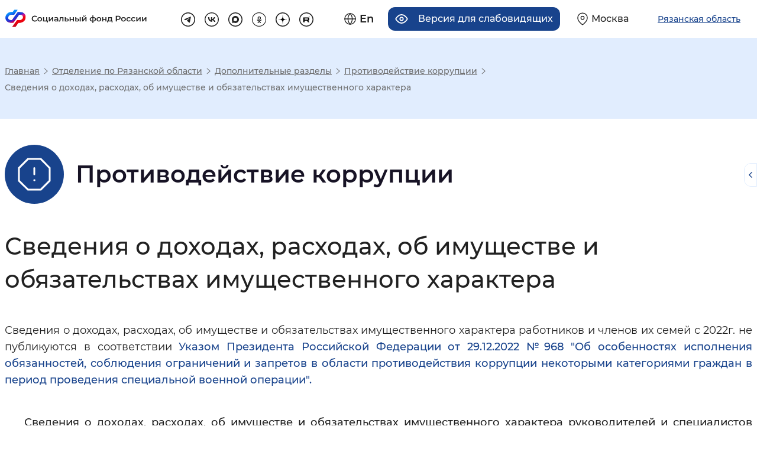

--- FILE ---
content_type: text/css
request_url: https://sfr.gov.ru/thm/pfrf2020/mod/articles/articles.css
body_size: 114
content:
article .date{text-align:right}article time{font-size:.64rem;font-weight:600;display:block}


--- FILE ---
content_type: text/css
request_url: https://sfr.gov.ru/thm/pfrf2020/css/vendors.css
body_size: 32133
content:
/*!
 * Bootstrap Reboot v4.5.2 (https://getbootstrap.com/)
 * Copyright 2011-2020 The Bootstrap Authors
 * Copyright 2011-2020 Twitter, Inc.
 * Licensed under MIT (https://github.com/twbs/bootstrap/blob/main/LICENSE)
 * Forked from Normalize.css, licensed MIT (https://github.com/necolas/normalize.css/blob/master/LICENSE.md)
 */*,*::before,*::after{box-sizing:border-box}html{font-family:sans-serif;line-height:1.15;-webkit-text-size-adjust:100%;-webkit-tap-highlight-color:rgba(0,0,0,0)}article,aside,figcaption,figure,footer,header,hgroup,main,nav,section{display:block}body{margin:0;font-family:"Open Sans",sans-serif;font-size:1rem;font-weight:400;line-height:1.375;color:#212121;text-align:left;background-color:#fff}[tabindex="-1"]:focus:not(:focus-visible){outline:0 !important}hr{box-sizing:content-box;height:0;overflow:visible}h1,h2,h3,h4,h5,h6{margin-top:0;margin-bottom:.5rem}p{margin-top:0;margin-bottom:1rem}abbr[title],abbr[data-original-title]{text-decoration:underline;text-decoration:underline dotted;cursor:help;border-bottom:0;text-decoration-skip-ink:none}address{margin-bottom:1rem;font-style:normal;line-height:inherit}ol,ul,dl{margin-top:0;margin-bottom:1rem}ol ol,ul ul,ol ul,ul ol{margin-bottom:0}dt{font-weight:600}dd{margin-bottom:.5rem;margin-left:0}blockquote{margin:0 0 1rem}b,strong{font-weight:600}small{font-size:80%}sub,sup{position:relative;font-size:75%;line-height:0;vertical-align:baseline}sub{bottom:-0.25em}sup{top:-0.5em}a{color:#212121;text-decoration:underline;background-color:transparent}a:hover{color:#6c6c6c;text-decoration:underline}a:not([href]):not([class]){color:inherit;text-decoration:none}a:not([href]):not([class]):hover{color:inherit;text-decoration:none}pre,code,kbd,samp{font-family:"Open Sans",monospace;font-size:1em}pre{margin-top:0;margin-bottom:1rem;overflow:auto;-ms-overflow-style:scrollbar}figure{margin:0 0 1rem}img{vertical-align:middle;border-style:none}svg{overflow:hidden;vertical-align:middle}table{border-collapse:collapse}caption{padding-top:.5rem;padding-bottom:.5rem;color:#6c6c6c;text-align:left;caption-side:bottom}th{text-align:inherit}label{display:inline-block;margin-bottom:.5rem}button{border-radius:0}button:focus{outline:1px dotted;outline:5px auto -webkit-focus-ring-color}input,button,select,optgroup,textarea{margin:0;font-family:inherit;font-size:inherit;line-height:inherit}button,input{overflow:visible}button,select{text-transform:none}[role=button]{cursor:pointer}select{word-wrap:normal}button,[type=button],[type=reset],[type=submit]{-webkit-appearance:button}button:not(:disabled),[type=button]:not(:disabled),[type=reset]:not(:disabled),[type=submit]:not(:disabled){cursor:pointer}button::-moz-focus-inner,[type=button]::-moz-focus-inner,[type=reset]::-moz-focus-inner,[type=submit]::-moz-focus-inner{padding:0;border-style:none}input[type=radio],input[type=checkbox]{box-sizing:border-box;padding:0}textarea{overflow:auto;resize:vertical}fieldset{min-width:0;padding:0;margin:0;border:0}legend{display:block;width:100%;max-width:100%;padding:0;margin-bottom:.5rem;font-size:1.5rem;line-height:inherit;color:inherit;white-space:normal}progress{vertical-align:baseline}[type=number]::-webkit-inner-spin-button,[type=number]::-webkit-outer-spin-button{height:auto}[type=search]{outline-offset:-2px;-webkit-appearance:none}[type=search]::-webkit-search-decoration{-webkit-appearance:none}::-webkit-file-upload-button{font:inherit;-webkit-appearance:button}output{display:inline-block}summary{display:list-item;cursor:pointer}template{display:none}[hidden]{display:none !important}/*!
 * Bootstrap Grid v4.5.2 (https://getbootstrap.com/)
 * Copyright 2011-2020 The Bootstrap Authors
 * Copyright 2011-2020 Twitter, Inc.
 * Licensed under MIT (https://github.com/twbs/bootstrap/blob/main/LICENSE)
 */html{box-sizing:border-box;-ms-overflow-style:scrollbar}*,*::before,*::after{box-sizing:inherit}.container,.container-fluid{width:calc(100% - 20px * 2);margin-left:20px;margin-right:20px}.container-xs{width:100%;margin-right:auto;margin-left:auto}.container-sm{width:100%;margin-right:auto;margin-left:auto}@media(min-width: 640px){.container-sm,.container{max-width:580px;width:100%;margin-right:auto;margin-left:auto}}.container-md{width:100%;margin-right:auto;margin-left:auto}@media(min-width: 768px){.container-md,.container-sm,.container{max-width:900px;width:100%;margin-right:auto;margin-left:auto}}.container-lg{width:100%;margin-right:auto;margin-left:auto}@media(min-width: 1264px){.container-lg,.container-md,.container-sm,.container{max-width:1200px;width:100%;margin-right:auto;margin-left:auto}}.row{display:flex;flex-wrap:wrap;margin-right:-10px;margin-left:-10px}@media(min-width: 640px){.row{display:flex;flex-wrap:wrap;margin-right:-15px;margin-left:-15px}}@media(min-width: 768px){.row{display:flex;flex-wrap:wrap;margin-right:-25px;margin-left:-25px}}@media(min-width: 1264px){.row{display:flex;flex-wrap:wrap;margin-right:-25px;margin-left:-25px}}.no-gutters{margin-right:0;margin-left:0}.no-gutters>.col,.no-gutters>[class*=col-]{padding-right:0;padding-left:0}.col-lg,.col-lg-auto,.col-lg-12,.col-lg-11,.col-lg-10,.col-lg-9,.col-lg-8,.col-lg-7,.col-lg-6,.col-lg-5,.col-lg-4,.col-lg-3,.col-lg-2,.col-lg-1,.col-md,.col-md-auto,.col-md-12,.col-md-11,.col-md-10,.col-md-9,.col-md-8,.col-md-7,.col-md-6,.col-md-5,.col-md-4,.col-md-3,.col-md-2,.col-md-1,.col-sm,.col-sm-auto,.col-sm-12,.col-sm-11,.col-sm-10,.col-sm-9,.col-sm-8,.col-sm-7,.col-sm-6,.col-sm-5,.col-sm-4,.col-sm-3,.col-sm-2,.col-sm-1,.col-12,.col-11,.col-10,.col-9,.col-8,.col-7,.col-6,.col-5,.col-4,.col-3,.col-2,.col-1,.col,.col-auto{position:relative;width:100%}.col,.col-auto{padding-right:10px;padding-left:10px}@media(min-width: 640px){.col,.col-auto{padding-right:15px;padding-left:15px}}@media(min-width: 768px){.col,.col-auto{padding-right:25px;padding-left:25px}}@media(min-width: 1264px){.col,.col-auto{padding-right:25px;padding-left:25px}}.col-1,.col-2,.col-3,.col-4,.col-5,.col-6,.col-7,.col-8,.col-9,.col-10,.col-11,.col-12,.col-sm-1,.col-sm-2,.col-sm-3,.col-sm-4,.col-sm-5,.col-sm-6,.col-sm-7,.col-sm-8,.col-sm-9,.col-sm-10,.col-sm-11,.col-sm-12,.col-md-1,.col-md-2,.col-md-3,.col-md-4,.col-md-5,.col-md-6,.col-md-7,.col-md-8,.col-md-9,.col-md-10,.col-md-11,.col-md-12,.col-lg-1,.col-lg-2,.col-lg-3,.col-lg-4,.col-lg-5,.col-lg-6,.col-lg-7,.col-lg-8,.col-lg-9,.col-lg-10,.col-lg-11,.col-lg-12{padding-right:10px;padding-left:10px}.col{flex-basis:0;flex-grow:1;max-width:100%}.row-cols-1>*{flex:0 0 100%;max-width:100%}.row-cols-2>*{flex:0 0 50%;max-width:50%}.row-cols-3>*{flex:0 0 33.3333333333%;max-width:33.3333333333%}.row-cols-4>*{flex:0 0 25%;max-width:25%}.row-cols-5>*{flex:0 0 20%;max-width:20%}.row-cols-6>*{flex:0 0 16.6666666667%;max-width:16.6666666667%}.col-auto{flex:0 0 auto;width:auto;max-width:100%}.col-1{flex:0 0 8.3333333333%;max-width:8.3333333333%}.col-2{flex:0 0 16.6666666667%;max-width:16.6666666667%}.col-3{flex:0 0 25%;max-width:25%}.col-4{flex:0 0 33.3333333333%;max-width:33.3333333333%}.col-5{flex:0 0 41.6666666667%;max-width:41.6666666667%}.col-6{flex:0 0 50%;max-width:50%}.col-7{flex:0 0 58.3333333333%;max-width:58.3333333333%}.col-8{flex:0 0 66.6666666667%;max-width:66.6666666667%}.col-9{flex:0 0 75%;max-width:75%}.col-10{flex:0 0 83.3333333333%;max-width:83.3333333333%}.col-11{flex:0 0 91.6666666667%;max-width:91.6666666667%}.col-12{flex:0 0 100%;max-width:100%}.order-first{order:-1}.order-last{order:13}.order-0{order:0}.order-1{order:1}.order-2{order:2}.order-3{order:3}.order-4{order:4}.order-5{order:5}.order-6{order:6}.order-7{order:7}.order-8{order:8}.order-9{order:9}.order-10{order:10}.order-11{order:11}.order-12{order:12}.offset-1,.col-offset-1{margin-left:8.3333333333%}.offset-2,.col-offset-2{margin-left:16.6666666667%}.offset-3,.col-offset-3{margin-left:25%}.offset-4,.col-offset-4{margin-left:33.3333333333%}.offset-5,.col-offset-5{margin-left:41.6666666667%}.offset-6,.col-offset-6{margin-left:50%}.offset-7,.col-offset-7{margin-left:58.3333333333%}.offset-8,.col-offset-8{margin-left:66.6666666667%}.offset-9,.col-offset-9{margin-left:75%}.offset-10,.col-offset-10{margin-left:83.3333333333%}.offset-11,.col-offset-11{margin-left:91.6666666667%}@media(min-width: 640px){.col-1,.col-2,.col-3,.col-4,.col-5,.col-6,.col-7,.col-8,.col-9,.col-10,.col-11,.col-12,.col-sm-1,.col-sm-2,.col-sm-3,.col-sm-4,.col-sm-5,.col-sm-6,.col-sm-7,.col-sm-8,.col-sm-9,.col-sm-10,.col-sm-11,.col-sm-12,.col-md-1,.col-md-2,.col-md-3,.col-md-4,.col-md-5,.col-md-6,.col-md-7,.col-md-8,.col-md-9,.col-md-10,.col-md-11,.col-md-12,.col-lg-1,.col-lg-2,.col-lg-3,.col-lg-4,.col-lg-5,.col-lg-6,.col-lg-7,.col-lg-8,.col-lg-9,.col-lg-10,.col-lg-11,.col-lg-12{padding-right:15px;padding-left:15px}}@media(min-width: 640px){.col-sm,.col-sm-auto{padding-right:15px;padding-left:15px}}@media(min-width: 640px){.col-sm{flex-basis:0;flex-grow:1;max-width:100%}.row-cols-sm-1>*{flex:0 0 100%;max-width:100%}.row-cols-sm-2>*{flex:0 0 50%;max-width:50%}.row-cols-sm-3>*{flex:0 0 33.3333333333%;max-width:33.3333333333%}.row-cols-sm-4>*{flex:0 0 25%;max-width:25%}.row-cols-sm-5>*{flex:0 0 20%;max-width:20%}.row-cols-sm-6>*{flex:0 0 16.6666666667%;max-width:16.6666666667%}.col-sm-auto{flex:0 0 auto;width:auto;max-width:100%}.col-sm-1{flex:0 0 8.3333333333%;max-width:8.3333333333%}.col-sm-2{flex:0 0 16.6666666667%;max-width:16.6666666667%}.col-sm-3{flex:0 0 25%;max-width:25%}.col-sm-4{flex:0 0 33.3333333333%;max-width:33.3333333333%}.col-sm-5{flex:0 0 41.6666666667%;max-width:41.6666666667%}.col-sm-6{flex:0 0 50%;max-width:50%}.col-sm-7{flex:0 0 58.3333333333%;max-width:58.3333333333%}.col-sm-8{flex:0 0 66.6666666667%;max-width:66.6666666667%}.col-sm-9{flex:0 0 75%;max-width:75%}.col-sm-10{flex:0 0 83.3333333333%;max-width:83.3333333333%}.col-sm-11{flex:0 0 91.6666666667%;max-width:91.6666666667%}.col-sm-12{flex:0 0 100%;max-width:100%}.order-sm-first{order:-1}.order-sm-last{order:13}.order-sm-0{order:0}.order-sm-1{order:1}.order-sm-2{order:2}.order-sm-3{order:3}.order-sm-4{order:4}.order-sm-5{order:5}.order-sm-6{order:6}.order-sm-7{order:7}.order-sm-8{order:8}.order-sm-9{order:9}.order-sm-10{order:10}.order-sm-11{order:11}.order-sm-12{order:12}.offset-sm-0,.col-sm-offset-0{margin-left:0}.offset-sm-1,.col-sm-offset-1{margin-left:8.3333333333%}.offset-sm-2,.col-sm-offset-2{margin-left:16.6666666667%}.offset-sm-3,.col-sm-offset-3{margin-left:25%}.offset-sm-4,.col-sm-offset-4{margin-left:33.3333333333%}.offset-sm-5,.col-sm-offset-5{margin-left:41.6666666667%}.offset-sm-6,.col-sm-offset-6{margin-left:50%}.offset-sm-7,.col-sm-offset-7{margin-left:58.3333333333%}.offset-sm-8,.col-sm-offset-8{margin-left:66.6666666667%}.offset-sm-9,.col-sm-offset-9{margin-left:75%}.offset-sm-10,.col-sm-offset-10{margin-left:83.3333333333%}.offset-sm-11,.col-sm-offset-11{margin-left:91.6666666667%}}@media(min-width: 768px){.col-1,.col-2,.col-3,.col-4,.col-5,.col-6,.col-7,.col-8,.col-9,.col-10,.col-11,.col-12,.col-sm-1,.col-sm-2,.col-sm-3,.col-sm-4,.col-sm-5,.col-sm-6,.col-sm-7,.col-sm-8,.col-sm-9,.col-sm-10,.col-sm-11,.col-sm-12,.col-md-1,.col-md-2,.col-md-3,.col-md-4,.col-md-5,.col-md-6,.col-md-7,.col-md-8,.col-md-9,.col-md-10,.col-md-11,.col-md-12,.col-lg-1,.col-lg-2,.col-lg-3,.col-lg-4,.col-lg-5,.col-lg-6,.col-lg-7,.col-lg-8,.col-lg-9,.col-lg-10,.col-lg-11,.col-lg-12{padding-right:25px;padding-left:25px}}@media(min-width: 768px){.col-md,.col-md-auto{padding-right:25px;padding-left:25px}}@media(min-width: 768px){.col-md{flex-basis:0;flex-grow:1;max-width:100%}.row-cols-md-1>*{flex:0 0 100%;max-width:100%}.row-cols-md-2>*{flex:0 0 50%;max-width:50%}.row-cols-md-3>*{flex:0 0 33.3333333333%;max-width:33.3333333333%}.row-cols-md-4>*{flex:0 0 25%;max-width:25%}.row-cols-md-5>*{flex:0 0 20%;max-width:20%}.row-cols-md-6>*{flex:0 0 16.6666666667%;max-width:16.6666666667%}.col-md-auto{flex:0 0 auto;width:auto;max-width:100%}.col-md-1{flex:0 0 8.3333333333%;max-width:8.3333333333%}.col-md-2{flex:0 0 16.6666666667%;max-width:16.6666666667%}.col-md-3{flex:0 0 25%;max-width:25%}.col-md-4{flex:0 0 33.3333333333%;max-width:33.3333333333%}.col-md-5{flex:0 0 41.6666666667%;max-width:41.6666666667%}.col-md-6{flex:0 0 50%;max-width:50%}.col-md-7{flex:0 0 58.3333333333%;max-width:58.3333333333%}.col-md-8{flex:0 0 66.6666666667%;max-width:66.6666666667%}.col-md-9{flex:0 0 75%;max-width:75%}.col-md-10{flex:0 0 83.3333333333%;max-width:83.3333333333%}.col-md-11{flex:0 0 91.6666666667%;max-width:91.6666666667%}.col-md-12{flex:0 0 100%;max-width:100%}.order-md-first{order:-1}.order-md-last{order:13}.order-md-0{order:0}.order-md-1{order:1}.order-md-2{order:2}.order-md-3{order:3}.order-md-4{order:4}.order-md-5{order:5}.order-md-6{order:6}.order-md-7{order:7}.order-md-8{order:8}.order-md-9{order:9}.order-md-10{order:10}.order-md-11{order:11}.order-md-12{order:12}.offset-md-0,.col-md-offset-0{margin-left:0}.offset-md-1,.col-md-offset-1{margin-left:8.3333333333%}.offset-md-2,.col-md-offset-2{margin-left:16.6666666667%}.offset-md-3,.col-md-offset-3{margin-left:25%}.offset-md-4,.col-md-offset-4{margin-left:33.3333333333%}.offset-md-5,.col-md-offset-5{margin-left:41.6666666667%}.offset-md-6,.col-md-offset-6{margin-left:50%}.offset-md-7,.col-md-offset-7{margin-left:58.3333333333%}.offset-md-8,.col-md-offset-8{margin-left:66.6666666667%}.offset-md-9,.col-md-offset-9{margin-left:75%}.offset-md-10,.col-md-offset-10{margin-left:83.3333333333%}.offset-md-11,.col-md-offset-11{margin-left:91.6666666667%}}@media(min-width: 1264px){.col-1,.col-2,.col-3,.col-4,.col-5,.col-6,.col-7,.col-8,.col-9,.col-10,.col-11,.col-12,.col-sm-1,.col-sm-2,.col-sm-3,.col-sm-4,.col-sm-5,.col-sm-6,.col-sm-7,.col-sm-8,.col-sm-9,.col-sm-10,.col-sm-11,.col-sm-12,.col-md-1,.col-md-2,.col-md-3,.col-md-4,.col-md-5,.col-md-6,.col-md-7,.col-md-8,.col-md-9,.col-md-10,.col-md-11,.col-md-12,.col-lg-1,.col-lg-2,.col-lg-3,.col-lg-4,.col-lg-5,.col-lg-6,.col-lg-7,.col-lg-8,.col-lg-9,.col-lg-10,.col-lg-11,.col-lg-12{padding-right:25px;padding-left:25px}}@media(min-width: 1264px){.col-lg,.col-lg-auto{padding-right:25px;padding-left:25px}}@media(min-width: 1264px){.col-lg{flex-basis:0;flex-grow:1;max-width:100%}.row-cols-lg-1>*{flex:0 0 100%;max-width:100%}.row-cols-lg-2>*{flex:0 0 50%;max-width:50%}.row-cols-lg-3>*{flex:0 0 33.3333333333%;max-width:33.3333333333%}.row-cols-lg-4>*{flex:0 0 25%;max-width:25%}.row-cols-lg-5>*{flex:0 0 20%;max-width:20%}.row-cols-lg-6>*{flex:0 0 16.6666666667%;max-width:16.6666666667%}.col-lg-auto{flex:0 0 auto;width:auto;max-width:100%}.col-lg-1{flex:0 0 8.3333333333%;max-width:8.3333333333%}.col-lg-2{flex:0 0 16.6666666667%;max-width:16.6666666667%}.col-lg-3{flex:0 0 25%;max-width:25%}.col-lg-4{flex:0 0 33.3333333333%;max-width:33.3333333333%}.col-lg-5{flex:0 0 41.6666666667%;max-width:41.6666666667%}.col-lg-6{flex:0 0 50%;max-width:50%}.col-lg-7{flex:0 0 58.3333333333%;max-width:58.3333333333%}.col-lg-8{flex:0 0 66.6666666667%;max-width:66.6666666667%}.col-lg-9{flex:0 0 75%;max-width:75%}.col-lg-10{flex:0 0 83.3333333333%;max-width:83.3333333333%}.col-lg-11{flex:0 0 91.6666666667%;max-width:91.6666666667%}.col-lg-12{flex:0 0 100%;max-width:100%}.order-lg-first{order:-1}.order-lg-last{order:13}.order-lg-0{order:0}.order-lg-1{order:1}.order-lg-2{order:2}.order-lg-3{order:3}.order-lg-4{order:4}.order-lg-5{order:5}.order-lg-6{order:6}.order-lg-7{order:7}.order-lg-8{order:8}.order-lg-9{order:9}.order-lg-10{order:10}.order-lg-11{order:11}.order-lg-12{order:12}.offset-lg-0,.col-lg-offset-0{margin-left:0}.offset-lg-1,.col-lg-offset-1{margin-left:8.3333333333%}.offset-lg-2,.col-lg-offset-2{margin-left:16.6666666667%}.offset-lg-3,.col-lg-offset-3{margin-left:25%}.offset-lg-4,.col-lg-offset-4{margin-left:33.3333333333%}.offset-lg-5,.col-lg-offset-5{margin-left:41.6666666667%}.offset-lg-6,.col-lg-offset-6{margin-left:50%}.offset-lg-7,.col-lg-offset-7{margin-left:58.3333333333%}.offset-lg-8,.col-lg-offset-8{margin-left:66.6666666667%}.offset-lg-9,.col-lg-offset-9{margin-left:75%}.offset-lg-10,.col-lg-offset-10{margin-left:83.3333333333%}.offset-lg-11,.col-lg-offset-11{margin-left:91.6666666667%}}.d-none{display:none !important}.d-inline{display:inline !important}.d-inline-block{display:inline-block !important}.d-block{display:block !important}.d-table{display:table !important}.d-table-row{display:table-row !important}.d-table-cell{display:table-cell !important}.d-flex{display:flex !important}.d-inline-flex{display:inline-flex !important}@media(min-width: 640px){.d-sm-none{display:none !important}.d-sm-inline{display:inline !important}.d-sm-inline-block{display:inline-block !important}.d-sm-block{display:block !important}.d-sm-table{display:table !important}.d-sm-table-row{display:table-row !important}.d-sm-table-cell{display:table-cell !important}.d-sm-flex{display:flex !important}.d-sm-inline-flex{display:inline-flex !important}}@media(min-width: 768px){.d-md-none{display:none !important}.d-md-inline{display:inline !important}.d-md-inline-block{display:inline-block !important}.d-md-block{display:block !important}.d-md-table{display:table !important}.d-md-table-row{display:table-row !important}.d-md-table-cell{display:table-cell !important}.d-md-flex{display:flex !important}.d-md-inline-flex{display:inline-flex !important}}@media(min-width: 1264px){.d-lg-none{display:none !important}.d-lg-inline{display:inline !important}.d-lg-inline-block{display:inline-block !important}.d-lg-block{display:block !important}.d-lg-table{display:table !important}.d-lg-table-row{display:table-row !important}.d-lg-table-cell{display:table-cell !important}.d-lg-flex{display:flex !important}.d-lg-inline-flex{display:inline-flex !important}}@media print{.d-print-none{display:none !important}.d-print-inline{display:inline !important}.d-print-inline-block{display:inline-block !important}.d-print-block{display:block !important}.d-print-table{display:table !important}.d-print-table-row{display:table-row !important}.d-print-table-cell{display:table-cell !important}.d-print-flex{display:flex !important}.d-print-inline-flex{display:inline-flex !important}}.flex-row{flex-direction:row !important}.flex-column{flex-direction:column !important}.flex-row-reverse{flex-direction:row-reverse !important}.flex-column-reverse{flex-direction:column-reverse !important}.flex-wrap{flex-wrap:wrap !important}.flex-nowrap{flex-wrap:nowrap !important}.flex-wrap-reverse{flex-wrap:wrap-reverse !important}.flex-fill{flex:1 1 auto !important}.flex-grow-0{flex-grow:0 !important}.flex-grow-1{flex-grow:1 !important}.flex-shrink-0{flex-shrink:0 !important}.flex-shrink-1{flex-shrink:1 !important}.justify-content-start{justify-content:flex-start !important}.justify-content-end{justify-content:flex-end !important}.justify-content-center{justify-content:center !important}.justify-content-between{justify-content:space-between !important}.justify-content-around{justify-content:space-around !important}.align-items-start{align-items:flex-start !important}.align-items-end{align-items:flex-end !important}.align-items-center{align-items:center !important}.align-items-baseline{align-items:baseline !important}.align-items-stretch{align-items:stretch !important}.align-content-start{align-content:flex-start !important}.align-content-end{align-content:flex-end !important}.align-content-center{align-content:center !important}.align-content-between{align-content:space-between !important}.align-content-around{align-content:space-around !important}.align-content-stretch{align-content:stretch !important}.align-self-auto{align-self:auto !important}.align-self-start{align-self:flex-start !important}.align-self-end{align-self:flex-end !important}.align-self-center{align-self:center !important}.align-self-baseline{align-self:baseline !important}.align-self-stretch{align-self:stretch !important}@media(min-width: 640px){.flex-sm-row{flex-direction:row !important}.flex-sm-column{flex-direction:column !important}.flex-sm-row-reverse{flex-direction:row-reverse !important}.flex-sm-column-reverse{flex-direction:column-reverse !important}.flex-sm-wrap{flex-wrap:wrap !important}.flex-sm-nowrap{flex-wrap:nowrap !important}.flex-sm-wrap-reverse{flex-wrap:wrap-reverse !important}.flex-sm-fill{flex:1 1 auto !important}.flex-sm-grow-0{flex-grow:0 !important}.flex-sm-grow-1{flex-grow:1 !important}.flex-sm-shrink-0{flex-shrink:0 !important}.flex-sm-shrink-1{flex-shrink:1 !important}.justify-content-sm-start{justify-content:flex-start !important}.justify-content-sm-end{justify-content:flex-end !important}.justify-content-sm-center{justify-content:center !important}.justify-content-sm-between{justify-content:space-between !important}.justify-content-sm-around{justify-content:space-around !important}.align-items-sm-start{align-items:flex-start !important}.align-items-sm-end{align-items:flex-end !important}.align-items-sm-center{align-items:center !important}.align-items-sm-baseline{align-items:baseline !important}.align-items-sm-stretch{align-items:stretch !important}.align-content-sm-start{align-content:flex-start !important}.align-content-sm-end{align-content:flex-end !important}.align-content-sm-center{align-content:center !important}.align-content-sm-between{align-content:space-between !important}.align-content-sm-around{align-content:space-around !important}.align-content-sm-stretch{align-content:stretch !important}.align-self-sm-auto{align-self:auto !important}.align-self-sm-start{align-self:flex-start !important}.align-self-sm-end{align-self:flex-end !important}.align-self-sm-center{align-self:center !important}.align-self-sm-baseline{align-self:baseline !important}.align-self-sm-stretch{align-self:stretch !important}}@media(min-width: 768px){.flex-md-row{flex-direction:row !important}.flex-md-column{flex-direction:column !important}.flex-md-row-reverse{flex-direction:row-reverse !important}.flex-md-column-reverse{flex-direction:column-reverse !important}.flex-md-wrap{flex-wrap:wrap !important}.flex-md-nowrap{flex-wrap:nowrap !important}.flex-md-wrap-reverse{flex-wrap:wrap-reverse !important}.flex-md-fill{flex:1 1 auto !important}.flex-md-grow-0{flex-grow:0 !important}.flex-md-grow-1{flex-grow:1 !important}.flex-md-shrink-0{flex-shrink:0 !important}.flex-md-shrink-1{flex-shrink:1 !important}.justify-content-md-start{justify-content:flex-start !important}.justify-content-md-end{justify-content:flex-end !important}.justify-content-md-center{justify-content:center !important}.justify-content-md-between{justify-content:space-between !important}.justify-content-md-around{justify-content:space-around !important}.align-items-md-start{align-items:flex-start !important}.align-items-md-end{align-items:flex-end !important}.align-items-md-center{align-items:center !important}.align-items-md-baseline{align-items:baseline !important}.align-items-md-stretch{align-items:stretch !important}.align-content-md-start{align-content:flex-start !important}.align-content-md-end{align-content:flex-end !important}.align-content-md-center{align-content:center !important}.align-content-md-between{align-content:space-between !important}.align-content-md-around{align-content:space-around !important}.align-content-md-stretch{align-content:stretch !important}.align-self-md-auto{align-self:auto !important}.align-self-md-start{align-self:flex-start !important}.align-self-md-end{align-self:flex-end !important}.align-self-md-center{align-self:center !important}.align-self-md-baseline{align-self:baseline !important}.align-self-md-stretch{align-self:stretch !important}}@media(min-width: 1264px){.flex-lg-row{flex-direction:row !important}.flex-lg-column{flex-direction:column !important}.flex-lg-row-reverse{flex-direction:row-reverse !important}.flex-lg-column-reverse{flex-direction:column-reverse !important}.flex-lg-wrap{flex-wrap:wrap !important}.flex-lg-nowrap{flex-wrap:nowrap !important}.flex-lg-wrap-reverse{flex-wrap:wrap-reverse !important}.flex-lg-fill{flex:1 1 auto !important}.flex-lg-grow-0{flex-grow:0 !important}.flex-lg-grow-1{flex-grow:1 !important}.flex-lg-shrink-0{flex-shrink:0 !important}.flex-lg-shrink-1{flex-shrink:1 !important}.justify-content-lg-start{justify-content:flex-start !important}.justify-content-lg-end{justify-content:flex-end !important}.justify-content-lg-center{justify-content:center !important}.justify-content-lg-between{justify-content:space-between !important}.justify-content-lg-around{justify-content:space-around !important}.align-items-lg-start{align-items:flex-start !important}.align-items-lg-end{align-items:flex-end !important}.align-items-lg-center{align-items:center !important}.align-items-lg-baseline{align-items:baseline !important}.align-items-lg-stretch{align-items:stretch !important}.align-content-lg-start{align-content:flex-start !important}.align-content-lg-end{align-content:flex-end !important}.align-content-lg-center{align-content:center !important}.align-content-lg-between{align-content:space-between !important}.align-content-lg-around{align-content:space-around !important}.align-content-lg-stretch{align-content:stretch !important}.align-self-lg-auto{align-self:auto !important}.align-self-lg-start{align-self:flex-start !important}.align-self-lg-end{align-self:flex-end !important}.align-self-lg-center{align-self:center !important}.align-self-lg-baseline{align-self:baseline !important}.align-self-lg-stretch{align-self:stretch !important}}.m-0{margin:0 !important}.mt-0,.my-0{margin-top:0 !important}.mr-0,.mx-0{margin-right:0 !important}.mb-0,.my-0{margin-bottom:0 !important}.ml-0,.mx-0{margin-left:0 !important}.m-1{margin:.25rem !important}.mt-1,.my-1{margin-top:.25rem !important}.mr-1,.mx-1{margin-right:.25rem !important}.mb-1,.my-1{margin-bottom:.25rem !important}.ml-1,.mx-1{margin-left:.25rem !important}.m-2{margin:.5rem !important}.mt-2,.my-2{margin-top:.5rem !important}.mr-2,.mx-2{margin-right:.5rem !important}.mb-2,.my-2{margin-bottom:.5rem !important}.ml-2,.mx-2{margin-left:.5rem !important}.m-3{margin:.625rem !important}.mt-3,.my-3{margin-top:.625rem !important}.mr-3,.mx-3{margin-right:.625rem !important}.mb-3,.my-3{margin-bottom:.625rem !important}.ml-3,.mx-3{margin-left:.625rem !important}.m-4{margin:1rem !important}.mt-4,.my-4{margin-top:1rem !important}.mr-4,.mx-4{margin-right:1rem !important}.mb-4,.my-4{margin-bottom:1rem !important}.ml-4,.mx-4{margin-left:1rem !important}.m-5{margin:1.25rem !important}.mt-5,.my-5{margin-top:1.25rem !important}.mr-5,.mx-5{margin-right:1.25rem !important}.mb-5,.my-5{margin-bottom:1.25rem !important}.ml-5,.mx-5{margin-left:1.25rem !important}.m-6{margin:1.875rem !important}.mt-6,.my-6{margin-top:1.875rem !important}.mr-6,.mx-6{margin-right:1.875rem !important}.mb-6,.my-6{margin-bottom:1.875rem !important}.ml-6,.mx-6{margin-left:1.875rem !important}.m-7{margin:2.5rem !important}.mt-7,.my-7{margin-top:2.5rem !important}.mr-7,.mx-7{margin-right:2.5rem !important}.mb-7,.my-7{margin-bottom:2.5rem !important}.ml-7,.mx-7{margin-left:2.5rem !important}.m-8{margin:3.125rem !important}.mt-8,.my-8{margin-top:3.125rem !important}.mr-8,.mx-8{margin-right:3.125rem !important}.mb-8,.my-8{margin-bottom:3.125rem !important}.ml-8,.mx-8{margin-left:3.125rem !important}.m-9{margin:3.75rem !important}.mt-9,.my-9{margin-top:3.75rem !important}.mr-9,.mx-9{margin-right:3.75rem !important}.mb-9,.my-9{margin-bottom:3.75rem !important}.ml-9,.mx-9{margin-left:3.75rem !important}.m-10{margin:5rem !important}.mt-10,.my-10{margin-top:5rem !important}.mr-10,.mx-10{margin-right:5rem !important}.mb-10,.my-10{margin-bottom:5rem !important}.ml-10,.mx-10{margin-left:5rem !important}.p-0{padding:0 !important}.pt-0,.py-0{padding-top:0 !important}.pr-0,.px-0{padding-right:0 !important}.pb-0,.py-0{padding-bottom:0 !important}.pl-0,.px-0{padding-left:0 !important}.p-1{padding:.25rem !important}.pt-1,.py-1{padding-top:.25rem !important}.pr-1,.px-1{padding-right:.25rem !important}.pb-1,.py-1{padding-bottom:.25rem !important}.pl-1,.px-1{padding-left:.25rem !important}.p-2{padding:.5rem !important}.pt-2,.py-2{padding-top:.5rem !important}.pr-2,.px-2{padding-right:.5rem !important}.pb-2,.py-2{padding-bottom:.5rem !important}.pl-2,.px-2{padding-left:.5rem !important}.p-3{padding:.625rem !important}.pt-3,.py-3{padding-top:.625rem !important}.pr-3,.px-3{padding-right:.625rem !important}.pb-3,.py-3{padding-bottom:.625rem !important}.pl-3,.px-3{padding-left:.625rem !important}.p-4{padding:1rem !important}.pt-4,.py-4{padding-top:1rem !important}.pr-4,.px-4{padding-right:1rem !important}.pb-4,.py-4{padding-bottom:1rem !important}.pl-4,.px-4{padding-left:1rem !important}.p-5{padding:1.25rem !important}.pt-5,.py-5{padding-top:1.25rem !important}.pr-5,.px-5{padding-right:1.25rem !important}.pb-5,.py-5{padding-bottom:1.25rem !important}.pl-5,.px-5{padding-left:1.25rem !important}.p-6{padding:1.875rem !important}.pt-6,.py-6{padding-top:1.875rem !important}.pr-6,.px-6{padding-right:1.875rem !important}.pb-6,.py-6{padding-bottom:1.875rem !important}.pl-6,.px-6{padding-left:1.875rem !important}.p-7{padding:2.5rem !important}.pt-7,.py-7{padding-top:2.5rem !important}.pr-7,.px-7{padding-right:2.5rem !important}.pb-7,.py-7{padding-bottom:2.5rem !important}.pl-7,.px-7{padding-left:2.5rem !important}.p-8{padding:3.125rem !important}.pt-8,.py-8{padding-top:3.125rem !important}.pr-8,.px-8{padding-right:3.125rem !important}.pb-8,.py-8{padding-bottom:3.125rem !important}.pl-8,.px-8{padding-left:3.125rem !important}.p-9{padding:3.75rem !important}.pt-9,.py-9{padding-top:3.75rem !important}.pr-9,.px-9{padding-right:3.75rem !important}.pb-9,.py-9{padding-bottom:3.75rem !important}.pl-9,.px-9{padding-left:3.75rem !important}.p-10{padding:5rem !important}.pt-10,.py-10{padding-top:5rem !important}.pr-10,.px-10{padding-right:5rem !important}.pb-10,.py-10{padding-bottom:5rem !important}.pl-10,.px-10{padding-left:5rem !important}.m-n1{margin:-0.25rem !important}.mt-n1,.my-n1{margin-top:-0.25rem !important}.mr-n1,.mx-n1{margin-right:-0.25rem !important}.mb-n1,.my-n1{margin-bottom:-0.25rem !important}.ml-n1,.mx-n1{margin-left:-0.25rem !important}.m-n2{margin:-0.5rem !important}.mt-n2,.my-n2{margin-top:-0.5rem !important}.mr-n2,.mx-n2{margin-right:-0.5rem !important}.mb-n2,.my-n2{margin-bottom:-0.5rem !important}.ml-n2,.mx-n2{margin-left:-0.5rem !important}.m-n3{margin:-0.625rem !important}.mt-n3,.my-n3{margin-top:-0.625rem !important}.mr-n3,.mx-n3{margin-right:-0.625rem !important}.mb-n3,.my-n3{margin-bottom:-0.625rem !important}.ml-n3,.mx-n3{margin-left:-0.625rem !important}.m-n4{margin:-1rem !important}.mt-n4,.my-n4{margin-top:-1rem !important}.mr-n4,.mx-n4{margin-right:-1rem !important}.mb-n4,.my-n4{margin-bottom:-1rem !important}.ml-n4,.mx-n4{margin-left:-1rem !important}.m-n5{margin:-1.25rem !important}.mt-n5,.my-n5{margin-top:-1.25rem !important}.mr-n5,.mx-n5{margin-right:-1.25rem !important}.mb-n5,.my-n5{margin-bottom:-1.25rem !important}.ml-n5,.mx-n5{margin-left:-1.25rem !important}.m-n6{margin:-1.875rem !important}.mt-n6,.my-n6{margin-top:-1.875rem !important}.mr-n6,.mx-n6{margin-right:-1.875rem !important}.mb-n6,.my-n6{margin-bottom:-1.875rem !important}.ml-n6,.mx-n6{margin-left:-1.875rem !important}.m-n7{margin:-2.5rem !important}.mt-n7,.my-n7{margin-top:-2.5rem !important}.mr-n7,.mx-n7{margin-right:-2.5rem !important}.mb-n7,.my-n7{margin-bottom:-2.5rem !important}.ml-n7,.mx-n7{margin-left:-2.5rem !important}.m-n8{margin:-3.125rem !important}.mt-n8,.my-n8{margin-top:-3.125rem !important}.mr-n8,.mx-n8{margin-right:-3.125rem !important}.mb-n8,.my-n8{margin-bottom:-3.125rem !important}.ml-n8,.mx-n8{margin-left:-3.125rem !important}.m-n9{margin:-3.75rem !important}.mt-n9,.my-n9{margin-top:-3.75rem !important}.mr-n9,.mx-n9{margin-right:-3.75rem !important}.mb-n9,.my-n9{margin-bottom:-3.75rem !important}.ml-n9,.mx-n9{margin-left:-3.75rem !important}.m-n10{margin:-5rem !important}.mt-n10,.my-n10{margin-top:-5rem !important}.mr-n10,.mx-n10{margin-right:-5rem !important}.mb-n10,.my-n10{margin-bottom:-5rem !important}.ml-n10,.mx-n10{margin-left:-5rem !important}.m-auto{margin:auto !important}.mt-auto,.my-auto{margin-top:auto !important}.mr-auto,.mx-auto{margin-right:auto !important}.mb-auto,.my-auto{margin-bottom:auto !important}.ml-auto,.mx-auto{margin-left:auto !important}@media(min-width: 640px){.m-sm-0{margin:0 !important}.mt-sm-0,.my-sm-0{margin-top:0 !important}.mr-sm-0,.mx-sm-0{margin-right:0 !important}.mb-sm-0,.my-sm-0{margin-bottom:0 !important}.ml-sm-0,.mx-sm-0{margin-left:0 !important}.m-sm-1{margin:.25rem !important}.mt-sm-1,.my-sm-1{margin-top:.25rem !important}.mr-sm-1,.mx-sm-1{margin-right:.25rem !important}.mb-sm-1,.my-sm-1{margin-bottom:.25rem !important}.ml-sm-1,.mx-sm-1{margin-left:.25rem !important}.m-sm-2{margin:.5rem !important}.mt-sm-2,.my-sm-2{margin-top:.5rem !important}.mr-sm-2,.mx-sm-2{margin-right:.5rem !important}.mb-sm-2,.my-sm-2{margin-bottom:.5rem !important}.ml-sm-2,.mx-sm-2{margin-left:.5rem !important}.m-sm-3{margin:.625rem !important}.mt-sm-3,.my-sm-3{margin-top:.625rem !important}.mr-sm-3,.mx-sm-3{margin-right:.625rem !important}.mb-sm-3,.my-sm-3{margin-bottom:.625rem !important}.ml-sm-3,.mx-sm-3{margin-left:.625rem !important}.m-sm-4{margin:1rem !important}.mt-sm-4,.my-sm-4{margin-top:1rem !important}.mr-sm-4,.mx-sm-4{margin-right:1rem !important}.mb-sm-4,.my-sm-4{margin-bottom:1rem !important}.ml-sm-4,.mx-sm-4{margin-left:1rem !important}.m-sm-5{margin:1.25rem !important}.mt-sm-5,.my-sm-5{margin-top:1.25rem !important}.mr-sm-5,.mx-sm-5{margin-right:1.25rem !important}.mb-sm-5,.my-sm-5{margin-bottom:1.25rem !important}.ml-sm-5,.mx-sm-5{margin-left:1.25rem !important}.m-sm-6{margin:1.875rem !important}.mt-sm-6,.my-sm-6{margin-top:1.875rem !important}.mr-sm-6,.mx-sm-6{margin-right:1.875rem !important}.mb-sm-6,.my-sm-6{margin-bottom:1.875rem !important}.ml-sm-6,.mx-sm-6{margin-left:1.875rem !important}.m-sm-7{margin:2.5rem !important}.mt-sm-7,.my-sm-7{margin-top:2.5rem !important}.mr-sm-7,.mx-sm-7{margin-right:2.5rem !important}.mb-sm-7,.my-sm-7{margin-bottom:2.5rem !important}.ml-sm-7,.mx-sm-7{margin-left:2.5rem !important}.m-sm-8{margin:3.125rem !important}.mt-sm-8,.my-sm-8{margin-top:3.125rem !important}.mr-sm-8,.mx-sm-8{margin-right:3.125rem !important}.mb-sm-8,.my-sm-8{margin-bottom:3.125rem !important}.ml-sm-8,.mx-sm-8{margin-left:3.125rem !important}.m-sm-9{margin:3.75rem !important}.mt-sm-9,.my-sm-9{margin-top:3.75rem !important}.mr-sm-9,.mx-sm-9{margin-right:3.75rem !important}.mb-sm-9,.my-sm-9{margin-bottom:3.75rem !important}.ml-sm-9,.mx-sm-9{margin-left:3.75rem !important}.m-sm-10{margin:5rem !important}.mt-sm-10,.my-sm-10{margin-top:5rem !important}.mr-sm-10,.mx-sm-10{margin-right:5rem !important}.mb-sm-10,.my-sm-10{margin-bottom:5rem !important}.ml-sm-10,.mx-sm-10{margin-left:5rem !important}.p-sm-0{padding:0 !important}.pt-sm-0,.py-sm-0{padding-top:0 !important}.pr-sm-0,.px-sm-0{padding-right:0 !important}.pb-sm-0,.py-sm-0{padding-bottom:0 !important}.pl-sm-0,.px-sm-0{padding-left:0 !important}.p-sm-1{padding:.25rem !important}.pt-sm-1,.py-sm-1{padding-top:.25rem !important}.pr-sm-1,.px-sm-1{padding-right:.25rem !important}.pb-sm-1,.py-sm-1{padding-bottom:.25rem !important}.pl-sm-1,.px-sm-1{padding-left:.25rem !important}.p-sm-2{padding:.5rem !important}.pt-sm-2,.py-sm-2{padding-top:.5rem !important}.pr-sm-2,.px-sm-2{padding-right:.5rem !important}.pb-sm-2,.py-sm-2{padding-bottom:.5rem !important}.pl-sm-2,.px-sm-2{padding-left:.5rem !important}.p-sm-3{padding:.625rem !important}.pt-sm-3,.py-sm-3{padding-top:.625rem !important}.pr-sm-3,.px-sm-3{padding-right:.625rem !important}.pb-sm-3,.py-sm-3{padding-bottom:.625rem !important}.pl-sm-3,.px-sm-3{padding-left:.625rem !important}.p-sm-4{padding:1rem !important}.pt-sm-4,.py-sm-4{padding-top:1rem !important}.pr-sm-4,.px-sm-4{padding-right:1rem !important}.pb-sm-4,.py-sm-4{padding-bottom:1rem !important}.pl-sm-4,.px-sm-4{padding-left:1rem !important}.p-sm-5{padding:1.25rem !important}.pt-sm-5,.py-sm-5{padding-top:1.25rem !important}.pr-sm-5,.px-sm-5{padding-right:1.25rem !important}.pb-sm-5,.py-sm-5{padding-bottom:1.25rem !important}.pl-sm-5,.px-sm-5{padding-left:1.25rem !important}.p-sm-6{padding:1.875rem !important}.pt-sm-6,.py-sm-6{padding-top:1.875rem !important}.pr-sm-6,.px-sm-6{padding-right:1.875rem !important}.pb-sm-6,.py-sm-6{padding-bottom:1.875rem !important}.pl-sm-6,.px-sm-6{padding-left:1.875rem !important}.p-sm-7{padding:2.5rem !important}.pt-sm-7,.py-sm-7{padding-top:2.5rem !important}.pr-sm-7,.px-sm-7{padding-right:2.5rem !important}.pb-sm-7,.py-sm-7{padding-bottom:2.5rem !important}.pl-sm-7,.px-sm-7{padding-left:2.5rem !important}.p-sm-8{padding:3.125rem !important}.pt-sm-8,.py-sm-8{padding-top:3.125rem !important}.pr-sm-8,.px-sm-8{padding-right:3.125rem !important}.pb-sm-8,.py-sm-8{padding-bottom:3.125rem !important}.pl-sm-8,.px-sm-8{padding-left:3.125rem !important}.p-sm-9{padding:3.75rem !important}.pt-sm-9,.py-sm-9{padding-top:3.75rem !important}.pr-sm-9,.px-sm-9{padding-right:3.75rem !important}.pb-sm-9,.py-sm-9{padding-bottom:3.75rem !important}.pl-sm-9,.px-sm-9{padding-left:3.75rem !important}.p-sm-10{padding:5rem !important}.pt-sm-10,.py-sm-10{padding-top:5rem !important}.pr-sm-10,.px-sm-10{padding-right:5rem !important}.pb-sm-10,.py-sm-10{padding-bottom:5rem !important}.pl-sm-10,.px-sm-10{padding-left:5rem !important}.m-sm-n1{margin:-0.25rem !important}.mt-sm-n1,.my-sm-n1{margin-top:-0.25rem !important}.mr-sm-n1,.mx-sm-n1{margin-right:-0.25rem !important}.mb-sm-n1,.my-sm-n1{margin-bottom:-0.25rem !important}.ml-sm-n1,.mx-sm-n1{margin-left:-0.25rem !important}.m-sm-n2{margin:-0.5rem !important}.mt-sm-n2,.my-sm-n2{margin-top:-0.5rem !important}.mr-sm-n2,.mx-sm-n2{margin-right:-0.5rem !important}.mb-sm-n2,.my-sm-n2{margin-bottom:-0.5rem !important}.ml-sm-n2,.mx-sm-n2{margin-left:-0.5rem !important}.m-sm-n3{margin:-0.625rem !important}.mt-sm-n3,.my-sm-n3{margin-top:-0.625rem !important}.mr-sm-n3,.mx-sm-n3{margin-right:-0.625rem !important}.mb-sm-n3,.my-sm-n3{margin-bottom:-0.625rem !important}.ml-sm-n3,.mx-sm-n3{margin-left:-0.625rem !important}.m-sm-n4{margin:-1rem !important}.mt-sm-n4,.my-sm-n4{margin-top:-1rem !important}.mr-sm-n4,.mx-sm-n4{margin-right:-1rem !important}.mb-sm-n4,.my-sm-n4{margin-bottom:-1rem !important}.ml-sm-n4,.mx-sm-n4{margin-left:-1rem !important}.m-sm-n5{margin:-1.25rem !important}.mt-sm-n5,.my-sm-n5{margin-top:-1.25rem !important}.mr-sm-n5,.mx-sm-n5{margin-right:-1.25rem !important}.mb-sm-n5,.my-sm-n5{margin-bottom:-1.25rem !important}.ml-sm-n5,.mx-sm-n5{margin-left:-1.25rem !important}.m-sm-n6{margin:-1.875rem !important}.mt-sm-n6,.my-sm-n6{margin-top:-1.875rem !important}.mr-sm-n6,.mx-sm-n6{margin-right:-1.875rem !important}.mb-sm-n6,.my-sm-n6{margin-bottom:-1.875rem !important}.ml-sm-n6,.mx-sm-n6{margin-left:-1.875rem !important}.m-sm-n7{margin:-2.5rem !important}.mt-sm-n7,.my-sm-n7{margin-top:-2.5rem !important}.mr-sm-n7,.mx-sm-n7{margin-right:-2.5rem !important}.mb-sm-n7,.my-sm-n7{margin-bottom:-2.5rem !important}.ml-sm-n7,.mx-sm-n7{margin-left:-2.5rem !important}.m-sm-n8{margin:-3.125rem !important}.mt-sm-n8,.my-sm-n8{margin-top:-3.125rem !important}.mr-sm-n8,.mx-sm-n8{margin-right:-3.125rem !important}.mb-sm-n8,.my-sm-n8{margin-bottom:-3.125rem !important}.ml-sm-n8,.mx-sm-n8{margin-left:-3.125rem !important}.m-sm-n9{margin:-3.75rem !important}.mt-sm-n9,.my-sm-n9{margin-top:-3.75rem !important}.mr-sm-n9,.mx-sm-n9{margin-right:-3.75rem !important}.mb-sm-n9,.my-sm-n9{margin-bottom:-3.75rem !important}.ml-sm-n9,.mx-sm-n9{margin-left:-3.75rem !important}.m-sm-n10{margin:-5rem !important}.mt-sm-n10,.my-sm-n10{margin-top:-5rem !important}.mr-sm-n10,.mx-sm-n10{margin-right:-5rem !important}.mb-sm-n10,.my-sm-n10{margin-bottom:-5rem !important}.ml-sm-n10,.mx-sm-n10{margin-left:-5rem !important}.m-sm-auto{margin:auto !important}.mt-sm-auto,.my-sm-auto{margin-top:auto !important}.mr-sm-auto,.mx-sm-auto{margin-right:auto !important}.mb-sm-auto,.my-sm-auto{margin-bottom:auto !important}.ml-sm-auto,.mx-sm-auto{margin-left:auto !important}}@media(min-width: 768px){.m-md-0{margin:0 !important}.mt-md-0,.my-md-0{margin-top:0 !important}.mr-md-0,.mx-md-0{margin-right:0 !important}.mb-md-0,.my-md-0{margin-bottom:0 !important}.ml-md-0,.mx-md-0{margin-left:0 !important}.m-md-1{margin:.25rem !important}.mt-md-1,.my-md-1{margin-top:.25rem !important}.mr-md-1,.mx-md-1{margin-right:.25rem !important}.mb-md-1,.my-md-1{margin-bottom:.25rem !important}.ml-md-1,.mx-md-1{margin-left:.25rem !important}.m-md-2{margin:.5rem !important}.mt-md-2,.my-md-2{margin-top:.5rem !important}.mr-md-2,.mx-md-2{margin-right:.5rem !important}.mb-md-2,.my-md-2{margin-bottom:.5rem !important}.ml-md-2,.mx-md-2{margin-left:.5rem !important}.m-md-3{margin:.625rem !important}.mt-md-3,.my-md-3{margin-top:.625rem !important}.mr-md-3,.mx-md-3{margin-right:.625rem !important}.mb-md-3,.my-md-3{margin-bottom:.625rem !important}.ml-md-3,.mx-md-3{margin-left:.625rem !important}.m-md-4{margin:1rem !important}.mt-md-4,.my-md-4{margin-top:1rem !important}.mr-md-4,.mx-md-4{margin-right:1rem !important}.mb-md-4,.my-md-4{margin-bottom:1rem !important}.ml-md-4,.mx-md-4{margin-left:1rem !important}.m-md-5{margin:1.25rem !important}.mt-md-5,.my-md-5{margin-top:1.25rem !important}.mr-md-5,.mx-md-5{margin-right:1.25rem !important}.mb-md-5,.my-md-5{margin-bottom:1.25rem !important}.ml-md-5,.mx-md-5{margin-left:1.25rem !important}.m-md-6{margin:1.875rem !important}.mt-md-6,.my-md-6{margin-top:1.875rem !important}.mr-md-6,.mx-md-6{margin-right:1.875rem !important}.mb-md-6,.my-md-6{margin-bottom:1.875rem !important}.ml-md-6,.mx-md-6{margin-left:1.875rem !important}.m-md-7{margin:2.5rem !important}.mt-md-7,.my-md-7{margin-top:2.5rem !important}.mr-md-7,.mx-md-7{margin-right:2.5rem !important}.mb-md-7,.my-md-7{margin-bottom:2.5rem !important}.ml-md-7,.mx-md-7{margin-left:2.5rem !important}.m-md-8{margin:3.125rem !important}.mt-md-8,.my-md-8{margin-top:3.125rem !important}.mr-md-8,.mx-md-8{margin-right:3.125rem !important}.mb-md-8,.my-md-8{margin-bottom:3.125rem !important}.ml-md-8,.mx-md-8{margin-left:3.125rem !important}.m-md-9{margin:3.75rem !important}.mt-md-9,.my-md-9{margin-top:3.75rem !important}.mr-md-9,.mx-md-9{margin-right:3.75rem !important}.mb-md-9,.my-md-9{margin-bottom:3.75rem !important}.ml-md-9,.mx-md-9{margin-left:3.75rem !important}.m-md-10{margin:5rem !important}.mt-md-10,.my-md-10{margin-top:5rem !important}.mr-md-10,.mx-md-10{margin-right:5rem !important}.mb-md-10,.my-md-10{margin-bottom:5rem !important}.ml-md-10,.mx-md-10{margin-left:5rem !important}.p-md-0{padding:0 !important}.pt-md-0,.py-md-0{padding-top:0 !important}.pr-md-0,.px-md-0{padding-right:0 !important}.pb-md-0,.py-md-0{padding-bottom:0 !important}.pl-md-0,.px-md-0{padding-left:0 !important}.p-md-1{padding:.25rem !important}.pt-md-1,.py-md-1{padding-top:.25rem !important}.pr-md-1,.px-md-1{padding-right:.25rem !important}.pb-md-1,.py-md-1{padding-bottom:.25rem !important}.pl-md-1,.px-md-1{padding-left:.25rem !important}.p-md-2{padding:.5rem !important}.pt-md-2,.py-md-2{padding-top:.5rem !important}.pr-md-2,.px-md-2{padding-right:.5rem !important}.pb-md-2,.py-md-2{padding-bottom:.5rem !important}.pl-md-2,.px-md-2{padding-left:.5rem !important}.p-md-3{padding:.625rem !important}.pt-md-3,.py-md-3{padding-top:.625rem !important}.pr-md-3,.px-md-3{padding-right:.625rem !important}.pb-md-3,.py-md-3{padding-bottom:.625rem !important}.pl-md-3,.px-md-3{padding-left:.625rem !important}.p-md-4{padding:1rem !important}.pt-md-4,.py-md-4{padding-top:1rem !important}.pr-md-4,.px-md-4{padding-right:1rem !important}.pb-md-4,.py-md-4{padding-bottom:1rem !important}.pl-md-4,.px-md-4{padding-left:1rem !important}.p-md-5{padding:1.25rem !important}.pt-md-5,.py-md-5{padding-top:1.25rem !important}.pr-md-5,.px-md-5{padding-right:1.25rem !important}.pb-md-5,.py-md-5{padding-bottom:1.25rem !important}.pl-md-5,.px-md-5{padding-left:1.25rem !important}.p-md-6{padding:1.875rem !important}.pt-md-6,.py-md-6{padding-top:1.875rem !important}.pr-md-6,.px-md-6{padding-right:1.875rem !important}.pb-md-6,.py-md-6{padding-bottom:1.875rem !important}.pl-md-6,.px-md-6{padding-left:1.875rem !important}.p-md-7{padding:2.5rem !important}.pt-md-7,.py-md-7{padding-top:2.5rem !important}.pr-md-7,.px-md-7{padding-right:2.5rem !important}.pb-md-7,.py-md-7{padding-bottom:2.5rem !important}.pl-md-7,.px-md-7{padding-left:2.5rem !important}.p-md-8{padding:3.125rem !important}.pt-md-8,.py-md-8{padding-top:3.125rem !important}.pr-md-8,.px-md-8{padding-right:3.125rem !important}.pb-md-8,.py-md-8{padding-bottom:3.125rem !important}.pl-md-8,.px-md-8{padding-left:3.125rem !important}.p-md-9{padding:3.75rem !important}.pt-md-9,.py-md-9{padding-top:3.75rem !important}.pr-md-9,.px-md-9{padding-right:3.75rem !important}.pb-md-9,.py-md-9{padding-bottom:3.75rem !important}.pl-md-9,.px-md-9{padding-left:3.75rem !important}.p-md-10{padding:5rem !important}.pt-md-10,.py-md-10{padding-top:5rem !important}.pr-md-10,.px-md-10{padding-right:5rem !important}.pb-md-10,.py-md-10{padding-bottom:5rem !important}.pl-md-10,.px-md-10{padding-left:5rem !important}.m-md-n1{margin:-0.25rem !important}.mt-md-n1,.my-md-n1{margin-top:-0.25rem !important}.mr-md-n1,.mx-md-n1{margin-right:-0.25rem !important}.mb-md-n1,.my-md-n1{margin-bottom:-0.25rem !important}.ml-md-n1,.mx-md-n1{margin-left:-0.25rem !important}.m-md-n2{margin:-0.5rem !important}.mt-md-n2,.my-md-n2{margin-top:-0.5rem !important}.mr-md-n2,.mx-md-n2{margin-right:-0.5rem !important}.mb-md-n2,.my-md-n2{margin-bottom:-0.5rem !important}.ml-md-n2,.mx-md-n2{margin-left:-0.5rem !important}.m-md-n3{margin:-0.625rem !important}.mt-md-n3,.my-md-n3{margin-top:-0.625rem !important}.mr-md-n3,.mx-md-n3{margin-right:-0.625rem !important}.mb-md-n3,.my-md-n3{margin-bottom:-0.625rem !important}.ml-md-n3,.mx-md-n3{margin-left:-0.625rem !important}.m-md-n4{margin:-1rem !important}.mt-md-n4,.my-md-n4{margin-top:-1rem !important}.mr-md-n4,.mx-md-n4{margin-right:-1rem !important}.mb-md-n4,.my-md-n4{margin-bottom:-1rem !important}.ml-md-n4,.mx-md-n4{margin-left:-1rem !important}.m-md-n5{margin:-1.25rem !important}.mt-md-n5,.my-md-n5{margin-top:-1.25rem !important}.mr-md-n5,.mx-md-n5{margin-right:-1.25rem !important}.mb-md-n5,.my-md-n5{margin-bottom:-1.25rem !important}.ml-md-n5,.mx-md-n5{margin-left:-1.25rem !important}.m-md-n6{margin:-1.875rem !important}.mt-md-n6,.my-md-n6{margin-top:-1.875rem !important}.mr-md-n6,.mx-md-n6{margin-right:-1.875rem !important}.mb-md-n6,.my-md-n6{margin-bottom:-1.875rem !important}.ml-md-n6,.mx-md-n6{margin-left:-1.875rem !important}.m-md-n7{margin:-2.5rem !important}.mt-md-n7,.my-md-n7{margin-top:-2.5rem !important}.mr-md-n7,.mx-md-n7{margin-right:-2.5rem !important}.mb-md-n7,.my-md-n7{margin-bottom:-2.5rem !important}.ml-md-n7,.mx-md-n7{margin-left:-2.5rem !important}.m-md-n8{margin:-3.125rem !important}.mt-md-n8,.my-md-n8{margin-top:-3.125rem !important}.mr-md-n8,.mx-md-n8{margin-right:-3.125rem !important}.mb-md-n8,.my-md-n8{margin-bottom:-3.125rem !important}.ml-md-n8,.mx-md-n8{margin-left:-3.125rem !important}.m-md-n9{margin:-3.75rem !important}.mt-md-n9,.my-md-n9{margin-top:-3.75rem !important}.mr-md-n9,.mx-md-n9{margin-right:-3.75rem !important}.mb-md-n9,.my-md-n9{margin-bottom:-3.75rem !important}.ml-md-n9,.mx-md-n9{margin-left:-3.75rem !important}.m-md-n10{margin:-5rem !important}.mt-md-n10,.my-md-n10{margin-top:-5rem !important}.mr-md-n10,.mx-md-n10{margin-right:-5rem !important}.mb-md-n10,.my-md-n10{margin-bottom:-5rem !important}.ml-md-n10,.mx-md-n10{margin-left:-5rem !important}.m-md-auto{margin:auto !important}.mt-md-auto,.my-md-auto{margin-top:auto !important}.mr-md-auto,.mx-md-auto{margin-right:auto !important}.mb-md-auto,.my-md-auto{margin-bottom:auto !important}.ml-md-auto,.mx-md-auto{margin-left:auto !important}}@media(min-width: 1264px){.m-lg-0{margin:0 !important}.mt-lg-0,.my-lg-0{margin-top:0 !important}.mr-lg-0,.mx-lg-0{margin-right:0 !important}.mb-lg-0,.my-lg-0{margin-bottom:0 !important}.ml-lg-0,.mx-lg-0{margin-left:0 !important}.m-lg-1{margin:.25rem !important}.mt-lg-1,.my-lg-1{margin-top:.25rem !important}.mr-lg-1,.mx-lg-1{margin-right:.25rem !important}.mb-lg-1,.my-lg-1{margin-bottom:.25rem !important}.ml-lg-1,.mx-lg-1{margin-left:.25rem !important}.m-lg-2{margin:.5rem !important}.mt-lg-2,.my-lg-2{margin-top:.5rem !important}.mr-lg-2,.mx-lg-2{margin-right:.5rem !important}.mb-lg-2,.my-lg-2{margin-bottom:.5rem !important}.ml-lg-2,.mx-lg-2{margin-left:.5rem !important}.m-lg-3{margin:.625rem !important}.mt-lg-3,.my-lg-3{margin-top:.625rem !important}.mr-lg-3,.mx-lg-3{margin-right:.625rem !important}.mb-lg-3,.my-lg-3{margin-bottom:.625rem !important}.ml-lg-3,.mx-lg-3{margin-left:.625rem !important}.m-lg-4{margin:1rem !important}.mt-lg-4,.my-lg-4{margin-top:1rem !important}.mr-lg-4,.mx-lg-4{margin-right:1rem !important}.mb-lg-4,.my-lg-4{margin-bottom:1rem !important}.ml-lg-4,.mx-lg-4{margin-left:1rem !important}.m-lg-5{margin:1.25rem !important}.mt-lg-5,.my-lg-5{margin-top:1.25rem !important}.mr-lg-5,.mx-lg-5{margin-right:1.25rem !important}.mb-lg-5,.my-lg-5{margin-bottom:1.25rem !important}.ml-lg-5,.mx-lg-5{margin-left:1.25rem !important}.m-lg-6{margin:1.875rem !important}.mt-lg-6,.my-lg-6{margin-top:1.875rem !important}.mr-lg-6,.mx-lg-6{margin-right:1.875rem !important}.mb-lg-6,.my-lg-6{margin-bottom:1.875rem !important}.ml-lg-6,.mx-lg-6{margin-left:1.875rem !important}.m-lg-7{margin:2.5rem !important}.mt-lg-7,.my-lg-7{margin-top:2.5rem !important}.mr-lg-7,.mx-lg-7{margin-right:2.5rem !important}.mb-lg-7,.my-lg-7{margin-bottom:2.5rem !important}.ml-lg-7,.mx-lg-7{margin-left:2.5rem !important}.m-lg-8{margin:3.125rem !important}.mt-lg-8,.my-lg-8{margin-top:3.125rem !important}.mr-lg-8,.mx-lg-8{margin-right:3.125rem !important}.mb-lg-8,.my-lg-8{margin-bottom:3.125rem !important}.ml-lg-8,.mx-lg-8{margin-left:3.125rem !important}.m-lg-9{margin:3.75rem !important}.mt-lg-9,.my-lg-9{margin-top:3.75rem !important}.mr-lg-9,.mx-lg-9{margin-right:3.75rem !important}.mb-lg-9,.my-lg-9{margin-bottom:3.75rem !important}.ml-lg-9,.mx-lg-9{margin-left:3.75rem !important}.m-lg-10{margin:5rem !important}.mt-lg-10,.my-lg-10{margin-top:5rem !important}.mr-lg-10,.mx-lg-10{margin-right:5rem !important}.mb-lg-10,.my-lg-10{margin-bottom:5rem !important}.ml-lg-10,.mx-lg-10{margin-left:5rem !important}.p-lg-0{padding:0 !important}.pt-lg-0,.py-lg-0{padding-top:0 !important}.pr-lg-0,.px-lg-0{padding-right:0 !important}.pb-lg-0,.py-lg-0{padding-bottom:0 !important}.pl-lg-0,.px-lg-0{padding-left:0 !important}.p-lg-1{padding:.25rem !important}.pt-lg-1,.py-lg-1{padding-top:.25rem !important}.pr-lg-1,.px-lg-1{padding-right:.25rem !important}.pb-lg-1,.py-lg-1{padding-bottom:.25rem !important}.pl-lg-1,.px-lg-1{padding-left:.25rem !important}.p-lg-2{padding:.5rem !important}.pt-lg-2,.py-lg-2{padding-top:.5rem !important}.pr-lg-2,.px-lg-2{padding-right:.5rem !important}.pb-lg-2,.py-lg-2{padding-bottom:.5rem !important}.pl-lg-2,.px-lg-2{padding-left:.5rem !important}.p-lg-3{padding:.625rem !important}.pt-lg-3,.py-lg-3{padding-top:.625rem !important}.pr-lg-3,.px-lg-3{padding-right:.625rem !important}.pb-lg-3,.py-lg-3{padding-bottom:.625rem !important}.pl-lg-3,.px-lg-3{padding-left:.625rem !important}.p-lg-4{padding:1rem !important}.pt-lg-4,.py-lg-4{padding-top:1rem !important}.pr-lg-4,.px-lg-4{padding-right:1rem !important}.pb-lg-4,.py-lg-4{padding-bottom:1rem !important}.pl-lg-4,.px-lg-4{padding-left:1rem !important}.p-lg-5{padding:1.25rem !important}.pt-lg-5,.py-lg-5{padding-top:1.25rem !important}.pr-lg-5,.px-lg-5{padding-right:1.25rem !important}.pb-lg-5,.py-lg-5{padding-bottom:1.25rem !important}.pl-lg-5,.px-lg-5{padding-left:1.25rem !important}.p-lg-6{padding:1.875rem !important}.pt-lg-6,.py-lg-6{padding-top:1.875rem !important}.pr-lg-6,.px-lg-6{padding-right:1.875rem !important}.pb-lg-6,.py-lg-6{padding-bottom:1.875rem !important}.pl-lg-6,.px-lg-6{padding-left:1.875rem !important}.p-lg-7{padding:2.5rem !important}.pt-lg-7,.py-lg-7{padding-top:2.5rem !important}.pr-lg-7,.px-lg-7{padding-right:2.5rem !important}.pb-lg-7,.py-lg-7{padding-bottom:2.5rem !important}.pl-lg-7,.px-lg-7{padding-left:2.5rem !important}.p-lg-8{padding:3.125rem !important}.pt-lg-8,.py-lg-8{padding-top:3.125rem !important}.pr-lg-8,.px-lg-8{padding-right:3.125rem !important}.pb-lg-8,.py-lg-8{padding-bottom:3.125rem !important}.pl-lg-8,.px-lg-8{padding-left:3.125rem !important}.p-lg-9{padding:3.75rem !important}.pt-lg-9,.py-lg-9{padding-top:3.75rem !important}.pr-lg-9,.px-lg-9{padding-right:3.75rem !important}.pb-lg-9,.py-lg-9{padding-bottom:3.75rem !important}.pl-lg-9,.px-lg-9{padding-left:3.75rem !important}.p-lg-10{padding:5rem !important}.pt-lg-10,.py-lg-10{padding-top:5rem !important}.pr-lg-10,.px-lg-10{padding-right:5rem !important}.pb-lg-10,.py-lg-10{padding-bottom:5rem !important}.pl-lg-10,.px-lg-10{padding-left:5rem !important}.m-lg-n1{margin:-0.25rem !important}.mt-lg-n1,.my-lg-n1{margin-top:-0.25rem !important}.mr-lg-n1,.mx-lg-n1{margin-right:-0.25rem !important}.mb-lg-n1,.my-lg-n1{margin-bottom:-0.25rem !important}.ml-lg-n1,.mx-lg-n1{margin-left:-0.25rem !important}.m-lg-n2{margin:-0.5rem !important}.mt-lg-n2,.my-lg-n2{margin-top:-0.5rem !important}.mr-lg-n2,.mx-lg-n2{margin-right:-0.5rem !important}.mb-lg-n2,.my-lg-n2{margin-bottom:-0.5rem !important}.ml-lg-n2,.mx-lg-n2{margin-left:-0.5rem !important}.m-lg-n3{margin:-0.625rem !important}.mt-lg-n3,.my-lg-n3{margin-top:-0.625rem !important}.mr-lg-n3,.mx-lg-n3{margin-right:-0.625rem !important}.mb-lg-n3,.my-lg-n3{margin-bottom:-0.625rem !important}.ml-lg-n3,.mx-lg-n3{margin-left:-0.625rem !important}.m-lg-n4{margin:-1rem !important}.mt-lg-n4,.my-lg-n4{margin-top:-1rem !important}.mr-lg-n4,.mx-lg-n4{margin-right:-1rem !important}.mb-lg-n4,.my-lg-n4{margin-bottom:-1rem !important}.ml-lg-n4,.mx-lg-n4{margin-left:-1rem !important}.m-lg-n5{margin:-1.25rem !important}.mt-lg-n5,.my-lg-n5{margin-top:-1.25rem !important}.mr-lg-n5,.mx-lg-n5{margin-right:-1.25rem !important}.mb-lg-n5,.my-lg-n5{margin-bottom:-1.25rem !important}.ml-lg-n5,.mx-lg-n5{margin-left:-1.25rem !important}.m-lg-n6{margin:-1.875rem !important}.mt-lg-n6,.my-lg-n6{margin-top:-1.875rem !important}.mr-lg-n6,.mx-lg-n6{margin-right:-1.875rem !important}.mb-lg-n6,.my-lg-n6{margin-bottom:-1.875rem !important}.ml-lg-n6,.mx-lg-n6{margin-left:-1.875rem !important}.m-lg-n7{margin:-2.5rem !important}.mt-lg-n7,.my-lg-n7{margin-top:-2.5rem !important}.mr-lg-n7,.mx-lg-n7{margin-right:-2.5rem !important}.mb-lg-n7,.my-lg-n7{margin-bottom:-2.5rem !important}.ml-lg-n7,.mx-lg-n7{margin-left:-2.5rem !important}.m-lg-n8{margin:-3.125rem !important}.mt-lg-n8,.my-lg-n8{margin-top:-3.125rem !important}.mr-lg-n8,.mx-lg-n8{margin-right:-3.125rem !important}.mb-lg-n8,.my-lg-n8{margin-bottom:-3.125rem !important}.ml-lg-n8,.mx-lg-n8{margin-left:-3.125rem !important}.m-lg-n9{margin:-3.75rem !important}.mt-lg-n9,.my-lg-n9{margin-top:-3.75rem !important}.mr-lg-n9,.mx-lg-n9{margin-right:-3.75rem !important}.mb-lg-n9,.my-lg-n9{margin-bottom:-3.75rem !important}.ml-lg-n9,.mx-lg-n9{margin-left:-3.75rem !important}.m-lg-n10{margin:-5rem !important}.mt-lg-n10,.my-lg-n10{margin-top:-5rem !important}.mr-lg-n10,.mx-lg-n10{margin-right:-5rem !important}.mb-lg-n10,.my-lg-n10{margin-bottom:-5rem !important}.ml-lg-n10,.mx-lg-n10{margin-left:-5rem !important}.m-lg-auto{margin:auto !important}.mt-lg-auto,.my-lg-auto{margin-top:auto !important}.mr-lg-auto,.mx-lg-auto{margin-right:auto !important}.mb-lg-auto,.my-lg-auto{margin-bottom:auto !important}.ml-lg-auto,.mx-lg-auto{margin-left:auto !important}}.position-static{position:static !important}.position-relative{position:relative !important}.position-absolute{position:absolute !important}.position-fixed{position:fixed !important}.position-sticky{position:sticky !important}.fixed-top{position:fixed;top:0;right:0;left:0;z-index:1030}.fixed-bottom{position:fixed;right:0;bottom:0;left:0;z-index:1030}@supports(position: sticky){.sticky-top{position:sticky;top:0;z-index:1020}}.text-monospace{font-family:"Open Sans",monospace !important}.text-justify{text-align:justify !important}.text-wrap{white-space:normal !important}.text-nowrap{white-space:nowrap !important}.text-truncate{overflow:hidden;text-overflow:ellipsis;white-space:nowrap}.text-left{text-align:left !important}.text-right{text-align:right !important}.text-center{text-align:center !important}@media(min-width: 640px){.text-sm-left{text-align:left !important}.text-sm-right{text-align:right !important}.text-sm-center{text-align:center !important}}@media(min-width: 768px){.text-md-left{text-align:left !important}.text-md-right{text-align:right !important}.text-md-center{text-align:center !important}}@media(min-width: 1264px){.text-lg-left{text-align:left !important}.text-lg-right{text-align:right !important}.text-lg-center{text-align:center !important}}.text-lowercase{text-transform:lowercase !important}.text-uppercase{text-transform:uppercase !important}.text-capitalize{text-transform:capitalize !important}.font-weight-light{font-weight:300 !important}.font-weight-lighter{font-weight:lighter !important}.font-weight-normal{font-weight:400 !important}.font-weight-bold{font-weight:600 !important}.font-weight-bolder{font-weight:bolder !important}.font-italic{font-style:italic !important}.text-white{color:#fff !important}.text-primary{color:#212121 !important}a.text-primary:hover,a.text-primary:focus{color:#000 !important}.text-secondary{color:#6c6c6c !important}a.text-secondary:hover,a.text-secondary:focus{color:#464646 !important}.text-success{color:#28a745 !important}a.text-success:hover,a.text-success:focus{color:#19692c !important}.text-info{color:#348dd1 !important}a.text-info:hover,a.text-info:focus{color:#226496 !important}.text-warning{color:#ffc107 !important}a.text-warning:hover,a.text-warning:focus{color:#ba8b00 !important}.text-danger{color:#dc3545 !important}a.text-danger:hover,a.text-danger:focus{color:#a71d2a !important}.text-light{color:#fff !important}a.text-light:hover,a.text-light:focus{color:#d9d9d9 !important}.text-default{color:#fff !important}a.text-default:hover,a.text-default:focus{color:#d9d9d9 !important}.text-dark{color:#292929 !important}a.text-dark:hover,a.text-dark:focus{color:#030303 !important}.text-important{color:#ed572c !important}a.text-important:hover,a.text-important:focus{color:#bc3610 !important}.text-body{color:#212121 !important}.text-muted{color:#6c6c6c !important}.text-black-50{color:rgba(0,0,0,.5) !important}.text-white-50{color:rgba(255,255,255,.5) !important}.text-hide{font:0/0 a;color:transparent;text-shadow:none;background-color:transparent;border:0}.text-decoration-none{text-decoration:none !important}.text-break{word-break:break-word !important;overflow-wrap:break-word !important}.text-reset{color:inherit !important}.float-left{float:left !important}.float-right{float:right !important}.float-none{float:none !important}@media(min-width: 640px){.float-sm-left{float:left !important}.float-sm-right{float:right !important}.float-sm-none{float:none !important}}@media(min-width: 768px){.float-md-left{float:left !important}.float-md-right{float:right !important}.float-md-none{float:none !important}}@media(min-width: 1264px){.float-lg-left{float:left !important}.float-lg-right{float:right !important}.float-lg-none{float:none !important}}.border{border:1px solid #c4c4c4}.border-top{border-top:1px solid #c4c4c4}.border-right{border-right:1px solid #c4c4c4}.border-bottom{border-bottom:1px solid #c4c4c4}.border-left{border-left:1px solid #c4c4c4}.border-0{border:0 !important}.border-top-0{border-top:0 !important}.border-right-0{border-right:0 !important}.border-bottom-0{border-bottom:0 !important}.border-left-0{border-left:0 !important}.border-primary{border-color:#212121 !important}.border-secondary{border-color:#6c6c6c !important}.border-success{border-color:#28a745 !important}.border-info{border-color:#348dd1 !important}.border-warning{border-color:#ffc107 !important}.border-danger{border-color:#dc3545 !important}.border-light{border-color:#fff !important}.border-default{border-color:#fff !important}.border-dark{border-color:#292929 !important}.border-important{border-color:#ed572c !important}.border-white{border-color:#fff !important}.rounded-sm{border-radius:0 !important}.rounded{border-radius:0 !important}.rounded-top{border-top-left-radius:0 !important;border-top-right-radius:0 !important}.rounded-right{border-top-right-radius:0 !important;border-bottom-right-radius:0 !important}.rounded-bottom{border-bottom-right-radius:0 !important;border-bottom-left-radius:0 !important}.rounded-left{border-top-left-radius:0 !important;border-bottom-left-radius:0 !important}.rounded-lg{border-radius:0 !important}.rounded-circle{border-radius:50% !important}.rounded-pill{border-radius:50rem !important}.rounded-0{border-radius:0 !important}.sr-only{position:absolute;width:1px;height:1px;padding:0;margin:-1px;overflow:hidden;clip:rect(0, 0, 0, 0);white-space:nowrap;border:0}.sr-only-focusable:active,.sr-only-focusable:focus{position:static;width:auto;height:auto;overflow:visible;clip:auto;white-space:normal}.clearfix::after{display:block;clear:both;content:""}.overflow-auto{overflow:auto !important}.overflow-hidden{overflow:hidden !important}.w-25{width:25% !important}.w-50{width:50% !important}.w-75{width:75% !important}.w-100{width:100% !important}.w-auto{width:auto !important}.h-25{height:25% !important}.h-50{height:50% !important}.h-75{height:75% !important}.h-100{height:100% !important}.h-auto{height:auto !important}.mw-100{max-width:100% !important}.mh-100{max-height:100% !important}.min-vw-100{min-width:100vw !important}.min-vh-100{min-height:100vh !important}.vw-100{width:100vw !important}.vh-100{height:100vh !important}.d-none{display:none !important}.d-inline{display:inline !important}.d-inline-block{display:inline-block !important}.d-block{display:block !important}.d-table{display:table !important}.d-table-row{display:table-row !important}.d-table-cell{display:table-cell !important}.d-flex{display:flex !important}.d-inline-flex{display:inline-flex !important}@media(min-width: 640px){.d-sm-none{display:none !important}.d-sm-inline{display:inline !important}.d-sm-inline-block{display:inline-block !important}.d-sm-block{display:block !important}.d-sm-table{display:table !important}.d-sm-table-row{display:table-row !important}.d-sm-table-cell{display:table-cell !important}.d-sm-flex{display:flex !important}.d-sm-inline-flex{display:inline-flex !important}}@media(min-width: 768px){.d-md-none{display:none !important}.d-md-inline{display:inline !important}.d-md-inline-block{display:inline-block !important}.d-md-block{display:block !important}.d-md-table{display:table !important}.d-md-table-row{display:table-row !important}.d-md-table-cell{display:table-cell !important}.d-md-flex{display:flex !important}.d-md-inline-flex{display:inline-flex !important}}@media(min-width: 1264px){.d-lg-none{display:none !important}.d-lg-inline{display:inline !important}.d-lg-inline-block{display:inline-block !important}.d-lg-block{display:block !important}.d-lg-table{display:table !important}.d-lg-table-row{display:table-row !important}.d-lg-table-cell{display:table-cell !important}.d-lg-flex{display:flex !important}.d-lg-inline-flex{display:inline-flex !important}}@media print{.d-print-none{display:none !important}.d-print-inline{display:inline !important}.d-print-inline-block{display:inline-block !important}.d-print-block{display:block !important}.d-print-table{display:table !important}.d-print-table-row{display:table-row !important}.d-print-table-cell{display:table-cell !important}.d-print-flex{display:flex !important}.d-print-inline-flex{display:inline-flex !important}}.navbar{position:relative;display:flex;flex-wrap:wrap;align-items:center;justify-content:space-between;padding:.5rem 1rem}.navbar>.container-lg,.navbar>.container-md,.navbar>.container-sm,.navbar>.container-xs,.navbar .container,.navbar .container-fluid{display:flex;flex-wrap:wrap;align-items:center;justify-content:space-between}.navbar-brand{display:inline-block;padding-top:.328125rem;padding-bottom:.328125rem;margin-right:1rem;font-size:1.25rem;line-height:inherit;white-space:nowrap}.navbar-brand:hover,.navbar-brand:focus{text-decoration:none}.navbar-nav{display:flex;flex-direction:column;padding-left:0;margin-bottom:0;list-style:none}.navbar-nav .nav-link{padding-right:0;padding-left:0}.navbar-nav .dropdown-menu{position:static;float:none}.navbar-text{display:inline-block;padding-top:.5rem;padding-bottom:.5rem}.navbar-collapse{flex-basis:100%;flex-grow:1;align-items:center}.navbar-toggler{padding:0 0;font-size:1.25rem;line-height:1;border-radius:0}.navbar-toggler:hover,.navbar-toggler:focus{text-decoration:none}.navbar-toggler-icon{display:inline-block;width:1.5em;height:1.5em;vertical-align:middle;content:"";background:no-repeat center center;background-size:100% 100%}@media(max-width: 639.98px){.navbar-expand-sm>.container-lg,.navbar-expand-sm>.container-md,.navbar-expand-sm>.container-sm,.navbar-expand-sm>.container-xs,.navbar-expand-sm>.container,.navbar-expand-sm>.container-fluid{padding-right:0;padding-left:0}}@media(min-width: 640px){.navbar-expand-sm{flex-flow:row nowrap;justify-content:flex-start}.navbar-expand-sm .navbar-nav{flex-direction:row}.navbar-expand-sm .navbar-nav .dropdown-menu{position:absolute}.navbar-expand-sm .navbar-nav .nav-link{padding-right:.5rem;padding-left:.5rem}.navbar-expand-sm>.container-lg,.navbar-expand-sm>.container-md,.navbar-expand-sm>.container-sm,.navbar-expand-sm>.container-xs,.navbar-expand-sm>.container,.navbar-expand-sm>.container-fluid{flex-wrap:nowrap}.navbar-expand-sm .navbar-collapse{display:flex !important;flex-basis:auto}.navbar-expand-sm .navbar-toggler{display:none}}@media(max-width: 1023.98px){.navbar-expand-md>.container-lg,.navbar-expand-md>.container-md,.navbar-expand-md>.container-sm,.navbar-expand-md>.container-xs,.navbar-expand-md>.container,.navbar-expand-md>.container-fluid{padding-right:0;padding-left:0}}@media(min-width: 768px){.navbar-expand-md{flex-flow:row nowrap;justify-content:flex-start}.navbar-expand-md .navbar-nav{flex-direction:row}.navbar-expand-md .navbar-nav .dropdown-menu{position:absolute}.navbar-expand-md .navbar-nav .nav-link{padding-right:.5rem;padding-left:.5rem}.navbar-expand-md>.container-lg,.navbar-expand-md>.container-md,.navbar-expand-md>.container-sm,.navbar-expand-md>.container-xs,.navbar-expand-md>.container,.navbar-expand-md>.container-fluid{flex-wrap:nowrap}.navbar-expand-md .navbar-collapse{display:flex !important;flex-basis:auto}.navbar-expand-md .navbar-toggler{display:none}}@media(max-width: 1439.98px){.navbar-expand-lg>.container-lg,.navbar-expand-lg>.container-md,.navbar-expand-lg>.container-sm,.navbar-expand-lg>.container-xs,.navbar-expand-lg>.container,.navbar-expand-lg>.container-fluid{padding-right:0;padding-left:0}}@media(min-width: 1264px){.navbar-expand-lg{flex-flow:row nowrap;justify-content:flex-start}.navbar-expand-lg .navbar-nav{flex-direction:row}.navbar-expand-lg .navbar-nav .dropdown-menu{position:absolute}.navbar-expand-lg .navbar-nav .nav-link{padding-right:.5rem;padding-left:.5rem}.navbar-expand-lg>.container-lg,.navbar-expand-lg>.container-md,.navbar-expand-lg>.container-sm,.navbar-expand-lg>.container-xs,.navbar-expand-lg>.container,.navbar-expand-lg>.container-fluid{flex-wrap:nowrap}.navbar-expand-lg .navbar-collapse{display:flex !important;flex-basis:auto}.navbar-expand-lg .navbar-toggler{display:none}}.navbar-expand{flex-flow:row nowrap;justify-content:flex-start}.navbar-expand>.container-lg,.navbar-expand>.container-md,.navbar-expand>.container-sm,.navbar-expand>.container-xs,.navbar-expand>.container,.navbar-expand>.container-fluid{padding-right:0;padding-left:0}.navbar-expand .navbar-nav{flex-direction:row}.navbar-expand .navbar-nav .dropdown-menu{position:absolute}.navbar-expand .navbar-nav .nav-link{padding-right:.5rem;padding-left:.5rem}.navbar-expand>.container-lg,.navbar-expand>.container-md,.navbar-expand>.container-sm,.navbar-expand>.container-xs,.navbar-expand>.container,.navbar-expand>.container-fluid{flex-wrap:nowrap}.navbar-expand .navbar-collapse{display:flex !important;flex-basis:auto}.navbar-expand .navbar-toggler{display:none}.navbar-light .navbar-brand{color:rgba(0,0,0,.9)}.navbar-light .navbar-brand:hover,.navbar-light .navbar-brand:focus{color:rgba(0,0,0,.9)}.navbar-light .navbar-nav .nav-link{color:rgba(0,0,0,.5)}.navbar-light .navbar-nav .nav-link:hover,.navbar-light .navbar-nav .nav-link:focus{color:rgba(0,0,0,.7)}.navbar-light .navbar-nav .nav-link.disabled{color:rgba(0,0,0,.3)}.navbar-light .navbar-nav .show>.nav-link,.navbar-light .navbar-nav .active>.nav-link,.navbar-light .navbar-nav .nav-link.show,.navbar-light .navbar-nav .nav-link.active{color:rgba(0,0,0,.9)}.navbar-light .navbar-toggler{color:rgba(0,0,0,.5);border-color:rgba(0,0,0,.1)}.navbar-light .navbar-toggler-icon{background-image:url("data:image/svg+xml,%3csvg xmlns='http://www.w3.org/2000/svg' width='30' height='30' viewBox='0 0 30 30'%3e%3cpath stroke='rgba%280, 0, 0, 0.5%29' stroke-linecap='round' stroke-miterlimit='10' stroke-width='2' d='M4 7h22M4 15h22M4 23h22'/%3e%3c/svg%3e")}.navbar-light .navbar-text{color:rgba(0,0,0,.5)}.navbar-light .navbar-text a{color:rgba(0,0,0,.9)}.navbar-light .navbar-text a:hover,.navbar-light .navbar-text a:focus{color:rgba(0,0,0,.9)}.navbar-dark .navbar-brand{color:#fff}.navbar-dark .navbar-brand:hover,.navbar-dark .navbar-brand:focus{color:#fff}.navbar-dark .navbar-nav .nav-link{color:rgba(255,255,255,.5)}.navbar-dark .navbar-nav .nav-link:hover,.navbar-dark .navbar-nav .nav-link:focus{color:rgba(255,255,255,.75)}.navbar-dark .navbar-nav .nav-link.disabled{color:rgba(255,255,255,.25)}.navbar-dark .navbar-nav .show>.nav-link,.navbar-dark .navbar-nav .active>.nav-link,.navbar-dark .navbar-nav .nav-link.show,.navbar-dark .navbar-nav .nav-link.active{color:#fff}.navbar-dark .navbar-toggler{color:rgba(255,255,255,.5);border-color:rgba(255,255,255,.1)}.navbar-dark .navbar-toggler-icon{background-image:url("data:image/svg+xml,%3csvg xmlns='http://www.w3.org/2000/svg' width='30' height='30' viewBox='0 0 30 30'%3e%3cpath stroke='rgba%28255, 255, 255, 0.5%29' stroke-linecap='round' stroke-miterlimit='10' stroke-width='2' d='M4 7h22M4 15h22M4 23h22'/%3e%3c/svg%3e")}.navbar-dark .navbar-text{color:rgba(255,255,255,.5)}.navbar-dark .navbar-text a{color:#fff}.navbar-dark .navbar-text a:hover,.navbar-dark .navbar-text a:focus{color:#fff}.fade{transition:opacity .15s linear}@media(prefers-reduced-motion: reduce){.fade{transition:none}}.fade:not(.show):not(.in){opacity:0}.collapse:not(.show):not(.in){display:none}.collapsing{position:relative;height:0;overflow:hidden;transition:height .35s ease}@media(prefers-reduced-motion: reduce){.collapsing{transition:none}}h1,h2,h3,h4,h5,h6,.h1,.h2,.h3,.h4,.h5,.h6{margin-bottom:.5rem;font-weight:600;line-height:1.1}h1,.h1{font-size:3.051875rem}h2,.h2{font-size:2.44125rem}h3,.h3{font-size:1.953125rem}h4,.h4{font-size:1.5625rem}h5,.h5{font-size:1.25rem}h6,.h6{font-size:1rem}.lead{font-size:1.25rem;font-weight:300}.display-1{font-size:6rem;font-weight:300;line-height:1.1}.display-2{font-size:5.5rem;font-weight:300;line-height:1.1}.display-3{font-size:4.5rem;font-weight:300;line-height:1.1}.display-4{font-size:3.5rem;font-weight:300;line-height:1.1}hr{margin-top:1rem;margin-bottom:1rem;border:0;border-top:1px solid rgba(0,0,0,.1)}small,.small{font-size:80%;font-weight:400}mark,.mark{padding:.2em;background-color:#fcf8e3}.list-unstyled{padding-left:0;list-style:none}.list-inline{padding-left:0;list-style:none}.list-inline-item{display:inline-block}.list-inline-item:not(:last-child){margin-right:.5rem}.initialism{font-size:90%;text-transform:uppercase}.blockquote{margin-bottom:1rem;font-size:1.25rem}.blockquote-footer{display:block;font-size:80%;color:#6c6c6c}.blockquote-footer::before{content:"— "}.btn{display:inline-block;font-weight:400;color:#212121;text-align:center;text-decoration:none;vertical-align:middle;user-select:none;background-color:transparent;border:1px solid transparent;padding:.625rem 1.1875rem;font-size:0.8rem;line-height:1.375;border-radius:0;transition:color .15s ease-in-out,background-color .15s ease-in-out,border-color .15s ease-in-out,box-shadow .15s ease-in-out}@media(min-width: 768px){.btn{padding:.8125rem 1.1875rem;font-size:1rem;line-height:1.375;border-radius:0}}@media(prefers-reduced-motion: reduce){.btn{transition:none}}.btn:hover{color:#212121;text-decoration:none}.btn:focus,.btn.focus{outline:0}.btn.disabled,.btn:disabled{opacity:.65}.btn:not(:disabled):not(.disabled){cursor:pointer}a.btn.disabled,fieldset:disabled a.btn{pointer-events:none}.btn.btn-with-arrow:after{content:"";display:inline-block;width:5px;height:9px;margin-left:10px;background:no-repeat 50%/100% 100%;background-image:url("data:image/svg+xml,%3csvg xmlns='http://www.w3.org/2000/svg' fill='none' width='5' height='9' viewBox='0 0 5 9'%3e%3cpath d='M1 1L4.11111 4.5L1 8' stroke='%23212121' stroke-width='0.777778'/%3e%3c/svg%3e")}.btn-primary{color:#fff;background-color:#212121;border-color:#212121}.btn-primary:hover{color:#fff;background-color:#0e0e0e;border-color:#080808}.btn-primary:focus,.btn-primary.focus{color:#fff;background-color:#0e0e0e;border-color:#080808;box-shadow:0 0 0 .2rem rgba(66,66,66,.5)}.btn-primary.disabled,.btn-primary:disabled{color:#fff;background-color:#212121;border-color:#212121}.btn-primary:not(:disabled):not(.disabled):active,.btn-primary:not(:disabled):not(.disabled).active,.show>.btn-primary.dropdown-toggle{color:#fff;background-color:#080808;border-color:#010101}.btn-primary:not(:disabled):not(.disabled):active:focus,.btn-primary:not(:disabled):not(.disabled).active:focus,.show>.btn-primary.dropdown-toggle:focus{box-shadow:0 0 0 .2rem rgba(66,66,66,.5)}.btn-secondary{color:#fff;background-color:#6c6c6c;border-color:#6c6c6c}.btn-secondary:hover{color:#fff;background-color:#595959;border-color:#535353}.btn-secondary:focus,.btn-secondary.focus{color:#fff;background-color:#595959;border-color:#535353;box-shadow:0 0 0 .2rem rgba(130,130,130,.5)}.btn-secondary.disabled,.btn-secondary:disabled{color:#fff;background-color:#6c6c6c;border-color:#6c6c6c}.btn-secondary:not(:disabled):not(.disabled):active,.btn-secondary:not(:disabled):not(.disabled).active,.show>.btn-secondary.dropdown-toggle{color:#fff;background-color:#535353;border-color:#4c4c4c}.btn-secondary:not(:disabled):not(.disabled):active:focus,.btn-secondary:not(:disabled):not(.disabled).active:focus,.show>.btn-secondary.dropdown-toggle:focus{box-shadow:0 0 0 .2rem rgba(130,130,130,.5)}.btn-success{color:#fff;background-color:#28a745;border-color:#28a745}.btn-success:hover{color:#fff;background-color:#218838;border-color:#1e7e34}.btn-success:focus,.btn-success.focus{color:#fff;background-color:#218838;border-color:#1e7e34;box-shadow:0 0 0 .2rem rgba(72,180,97,.5)}.btn-success.disabled,.btn-success:disabled{color:#fff;background-color:#28a745;border-color:#28a745}.btn-success:not(:disabled):not(.disabled):active,.btn-success:not(:disabled):not(.disabled).active,.show>.btn-success.dropdown-toggle{color:#fff;background-color:#1e7e34;border-color:#1c7430}.btn-success:not(:disabled):not(.disabled):active:focus,.btn-success:not(:disabled):not(.disabled).active:focus,.show>.btn-success.dropdown-toggle:focus{box-shadow:0 0 0 .2rem rgba(72,180,97,.5)}.btn-info{color:#fff;background-color:#348dd1;border-color:#348dd1}.btn-info:hover{color:#fff;background-color:#2979b6;border-color:#2772ab}.btn-info:focus,.btn-info.focus{color:#fff;background-color:#2979b6;border-color:#2772ab;box-shadow:0 0 0 .2rem rgba(82,158,216,.5)}.btn-info.disabled,.btn-info:disabled{color:#fff;background-color:#348dd1;border-color:#348dd1}.btn-info:not(:disabled):not(.disabled):active,.btn-info:not(:disabled):not(.disabled).active,.show>.btn-info.dropdown-toggle{color:#fff;background-color:#2772ab;border-color:#246ba1}.btn-info:not(:disabled):not(.disabled):active:focus,.btn-info:not(:disabled):not(.disabled).active:focus,.show>.btn-info.dropdown-toggle:focus{box-shadow:0 0 0 .2rem rgba(82,158,216,.5)}.btn-warning{color:#212121;background-color:#ffc107;border-color:#ffc107}.btn-warning:hover{color:#212121;background-color:#e0a800;border-color:#d39e00}.btn-warning:focus,.btn-warning.focus{color:#212121;background-color:#e0a800;border-color:#d39e00;box-shadow:0 0 0 .2rem rgba(222,169,11,.5)}.btn-warning.disabled,.btn-warning:disabled{color:#212121;background-color:#ffc107;border-color:#ffc107}.btn-warning:not(:disabled):not(.disabled):active,.btn-warning:not(:disabled):not(.disabled).active,.show>.btn-warning.dropdown-toggle{color:#212121;background-color:#d39e00;border-color:#c69500}.btn-warning:not(:disabled):not(.disabled):active:focus,.btn-warning:not(:disabled):not(.disabled).active:focus,.show>.btn-warning.dropdown-toggle:focus{box-shadow:0 0 0 .2rem rgba(222,169,11,.5)}.btn-danger{color:#fff;background-color:#dc3545;border-color:#dc3545}.btn-danger:hover{color:#fff;background-color:#c82333;border-color:#bd2130}.btn-danger:focus,.btn-danger.focus{color:#fff;background-color:#c82333;border-color:#bd2130;box-shadow:0 0 0 .2rem rgba(225,83,97,.5)}.btn-danger.disabled,.btn-danger:disabled{color:#fff;background-color:#dc3545;border-color:#dc3545}.btn-danger:not(:disabled):not(.disabled):active,.btn-danger:not(:disabled):not(.disabled).active,.show>.btn-danger.dropdown-toggle{color:#fff;background-color:#bd2130;border-color:#b21f2d}.btn-danger:not(:disabled):not(.disabled):active:focus,.btn-danger:not(:disabled):not(.disabled).active:focus,.show>.btn-danger.dropdown-toggle:focus{box-shadow:0 0 0 .2rem rgba(225,83,97,.5)}.btn-light{color:#212121;background-color:#fff;border-color:#fff}.btn-light:hover{color:#212121;background-color:#ececec;border-color:#e6e6e6}.btn-light:focus,.btn-light.focus{color:#212121;background-color:#ececec;border-color:#e6e6e6;box-shadow:0 0 0 .2rem rgba(222,222,222,.5)}.btn-light.disabled,.btn-light:disabled{color:#212121;background-color:#fff;border-color:#fff}.btn-light:not(:disabled):not(.disabled):active,.btn-light:not(:disabled):not(.disabled).active,.show>.btn-light.dropdown-toggle{color:#212121;background-color:#e6e6e6;border-color:#dfdfdf}.btn-light:not(:disabled):not(.disabled):active:focus,.btn-light:not(:disabled):not(.disabled).active:focus,.show>.btn-light.dropdown-toggle:focus{box-shadow:0 0 0 .2rem rgba(222,222,222,.5)}.btn-default{color:#212121;background-color:#fff;border-color:#fff}.btn-default:hover{color:#212121;background-color:#ececec;border-color:#e6e6e6}.btn-default:focus,.btn-default.focus{color:#212121;background-color:#ececec;border-color:#e6e6e6;box-shadow:0 0 0 .2rem rgba(222,222,222,.5)}.btn-default.disabled,.btn-default:disabled{color:#212121;background-color:#fff;border-color:#fff}.btn-default:not(:disabled):not(.disabled):active,.btn-default:not(:disabled):not(.disabled).active,.show>.btn-default.dropdown-toggle{color:#212121;background-color:#e6e6e6;border-color:#dfdfdf}.btn-default:not(:disabled):not(.disabled):active:focus,.btn-default:not(:disabled):not(.disabled).active:focus,.show>.btn-default.dropdown-toggle:focus{box-shadow:0 0 0 .2rem rgba(222,222,222,.5)}.btn-dark{color:#fff;background-color:#292929;border-color:#292929}.btn-dark:hover{color:#fff;background-color:#161616;border-color:#101010}.btn-dark:focus,.btn-dark.focus{color:#fff;background-color:#161616;border-color:#101010;box-shadow:0 0 0 .2rem rgba(73,73,73,.5)}.btn-dark.disabled,.btn-dark:disabled{color:#fff;background-color:#292929;border-color:#292929}.btn-dark:not(:disabled):not(.disabled):active,.btn-dark:not(:disabled):not(.disabled).active,.show>.btn-dark.dropdown-toggle{color:#fff;background-color:#101010;border-color:#090909}.btn-dark:not(:disabled):not(.disabled):active:focus,.btn-dark:not(:disabled):not(.disabled).active:focus,.show>.btn-dark.dropdown-toggle:focus{box-shadow:0 0 0 .2rem rgba(73,73,73,.5)}.btn-important{color:#fff;background-color:#ed572c;border-color:#ed572c}.btn-important:hover{color:#fff;background-color:#e04113;border-color:#d43d12}.btn-important:focus,.btn-important.focus{color:#fff;background-color:#e04113;border-color:#d43d12;box-shadow:0 0 0 .2rem rgba(240,112,76,.5)}.btn-important.disabled,.btn-important:disabled{color:#fff;background-color:#ed572c;border-color:#ed572c}.btn-important:not(:disabled):not(.disabled):active,.btn-important:not(:disabled):not(.disabled).active,.show>.btn-important.dropdown-toggle{color:#fff;background-color:#d43d12;border-color:#c83a11}.btn-important:not(:disabled):not(.disabled):active:focus,.btn-important:not(:disabled):not(.disabled).active:focus,.show>.btn-important.dropdown-toggle:focus{box-shadow:0 0 0 .2rem rgba(240,112,76,.5)}.btn-outline-primary{color:#212121;border-color:#212121}.btn-outline-primary:hover{color:#fff;background-color:#212121;border-color:#212121}.btn-outline-primary:focus,.btn-outline-primary.focus{box-shadow:0 0 0 .2rem rgba(33,33,33,.5)}.btn-outline-primary.disabled,.btn-outline-primary:disabled{color:#212121;background-color:transparent}.btn-outline-primary:not(:disabled):not(.disabled):active,.btn-outline-primary:not(:disabled):not(.disabled).active,.show>.btn-outline-primary.dropdown-toggle{color:#fff;background-color:#212121;border-color:#212121}.btn-outline-primary:not(:disabled):not(.disabled):active:focus,.btn-outline-primary:not(:disabled):not(.disabled).active:focus,.show>.btn-outline-primary.dropdown-toggle:focus{box-shadow:0 0 0 .2rem rgba(33,33,33,.5)}.btn-outline-secondary{color:#6c6c6c;border-color:#6c6c6c}.btn-outline-secondary:hover{color:#fff;background-color:#6c6c6c;border-color:#6c6c6c}.btn-outline-secondary:focus,.btn-outline-secondary.focus{box-shadow:0 0 0 .2rem rgba(108,108,108,.5)}.btn-outline-secondary.disabled,.btn-outline-secondary:disabled{color:#6c6c6c;background-color:transparent}.btn-outline-secondary:not(:disabled):not(.disabled):active,.btn-outline-secondary:not(:disabled):not(.disabled).active,.show>.btn-outline-secondary.dropdown-toggle{color:#fff;background-color:#6c6c6c;border-color:#6c6c6c}.btn-outline-secondary:not(:disabled):not(.disabled):active:focus,.btn-outline-secondary:not(:disabled):not(.disabled).active:focus,.show>.btn-outline-secondary.dropdown-toggle:focus{box-shadow:0 0 0 .2rem rgba(108,108,108,.5)}.btn-outline-success{color:#28a745;border-color:#28a745}.btn-outline-success:hover{color:#fff;background-color:#28a745;border-color:#28a745}.btn-outline-success:focus,.btn-outline-success.focus{box-shadow:0 0 0 .2rem rgba(40,167,69,.5)}.btn-outline-success.disabled,.btn-outline-success:disabled{color:#28a745;background-color:transparent}.btn-outline-success:not(:disabled):not(.disabled):active,.btn-outline-success:not(:disabled):not(.disabled).active,.show>.btn-outline-success.dropdown-toggle{color:#fff;background-color:#28a745;border-color:#28a745}.btn-outline-success:not(:disabled):not(.disabled):active:focus,.btn-outline-success:not(:disabled):not(.disabled).active:focus,.show>.btn-outline-success.dropdown-toggle:focus{box-shadow:0 0 0 .2rem rgba(40,167,69,.5)}.btn-outline-info{color:#348dd1;border-color:#348dd1}.btn-outline-info:hover{color:#fff;background-color:#348dd1;border-color:#348dd1}.btn-outline-info:focus,.btn-outline-info.focus{box-shadow:0 0 0 .2rem rgba(52,141,209,.5)}.btn-outline-info.disabled,.btn-outline-info:disabled{color:#348dd1;background-color:transparent}.btn-outline-info:not(:disabled):not(.disabled):active,.btn-outline-info:not(:disabled):not(.disabled).active,.show>.btn-outline-info.dropdown-toggle{color:#fff;background-color:#348dd1;border-color:#348dd1}.btn-outline-info:not(:disabled):not(.disabled):active:focus,.btn-outline-info:not(:disabled):not(.disabled).active:focus,.show>.btn-outline-info.dropdown-toggle:focus{box-shadow:0 0 0 .2rem rgba(52,141,209,.5)}.btn-outline-warning{color:#ffc107;border-color:#ffc107}.btn-outline-warning:hover{color:#212121;background-color:#ffc107;border-color:#ffc107}.btn-outline-warning:focus,.btn-outline-warning.focus{box-shadow:0 0 0 .2rem rgba(255,193,7,.5)}.btn-outline-warning.disabled,.btn-outline-warning:disabled{color:#ffc107;background-color:transparent}.btn-outline-warning:not(:disabled):not(.disabled):active,.btn-outline-warning:not(:disabled):not(.disabled).active,.show>.btn-outline-warning.dropdown-toggle{color:#212121;background-color:#ffc107;border-color:#ffc107}.btn-outline-warning:not(:disabled):not(.disabled):active:focus,.btn-outline-warning:not(:disabled):not(.disabled).active:focus,.show>.btn-outline-warning.dropdown-toggle:focus{box-shadow:0 0 0 .2rem rgba(255,193,7,.5)}.btn-outline-danger{color:#dc3545;border-color:#dc3545}.btn-outline-danger:hover{color:#fff;background-color:#dc3545;border-color:#dc3545}.btn-outline-danger:focus,.btn-outline-danger.focus{box-shadow:0 0 0 .2rem rgba(220,53,69,.5)}.btn-outline-danger.disabled,.btn-outline-danger:disabled{color:#dc3545;background-color:transparent}.btn-outline-danger:not(:disabled):not(.disabled):active,.btn-outline-danger:not(:disabled):not(.disabled).active,.show>.btn-outline-danger.dropdown-toggle{color:#fff;background-color:#dc3545;border-color:#dc3545}.btn-outline-danger:not(:disabled):not(.disabled):active:focus,.btn-outline-danger:not(:disabled):not(.disabled).active:focus,.show>.btn-outline-danger.dropdown-toggle:focus{box-shadow:0 0 0 .2rem rgba(220,53,69,.5)}.btn-outline-light{color:#fff;border-color:#fff}.btn-outline-light:hover{color:#212121;background-color:#fff;border-color:#fff}.btn-outline-light:focus,.btn-outline-light.focus{box-shadow:0 0 0 .2rem rgba(255,255,255,.5)}.btn-outline-light.disabled,.btn-outline-light:disabled{color:#fff;background-color:transparent}.btn-outline-light:not(:disabled):not(.disabled):active,.btn-outline-light:not(:disabled):not(.disabled).active,.show>.btn-outline-light.dropdown-toggle{color:#212121;background-color:#fff;border-color:#fff}.btn-outline-light:not(:disabled):not(.disabled):active:focus,.btn-outline-light:not(:disabled):not(.disabled).active:focus,.show>.btn-outline-light.dropdown-toggle:focus{box-shadow:0 0 0 .2rem rgba(255,255,255,.5)}.btn-outline-default{color:#fff;border-color:#fff}.btn-outline-default:hover{color:#212121;background-color:#fff;border-color:#fff}.btn-outline-default:focus,.btn-outline-default.focus{box-shadow:0 0 0 .2rem rgba(255,255,255,.5)}.btn-outline-default.disabled,.btn-outline-default:disabled{color:#fff;background-color:transparent}.btn-outline-default:not(:disabled):not(.disabled):active,.btn-outline-default:not(:disabled):not(.disabled).active,.show>.btn-outline-default.dropdown-toggle{color:#212121;background-color:#fff;border-color:#fff}.btn-outline-default:not(:disabled):not(.disabled):active:focus,.btn-outline-default:not(:disabled):not(.disabled).active:focus,.show>.btn-outline-default.dropdown-toggle:focus{box-shadow:0 0 0 .2rem rgba(255,255,255,.5)}.btn-outline-dark{color:#292929;border-color:#292929}.btn-outline-dark:hover{color:#fff;background-color:#292929;border-color:#292929}.btn-outline-dark:focus,.btn-outline-dark.focus{box-shadow:0 0 0 .2rem rgba(41,41,41,.5)}.btn-outline-dark.disabled,.btn-outline-dark:disabled{color:#292929;background-color:transparent}.btn-outline-dark:not(:disabled):not(.disabled):active,.btn-outline-dark:not(:disabled):not(.disabled).active,.show>.btn-outline-dark.dropdown-toggle{color:#fff;background-color:#292929;border-color:#292929}.btn-outline-dark:not(:disabled):not(.disabled):active:focus,.btn-outline-dark:not(:disabled):not(.disabled).active:focus,.show>.btn-outline-dark.dropdown-toggle:focus{box-shadow:0 0 0 .2rem rgba(41,41,41,.5)}.btn-outline-important{color:#ed572c;border-color:#ed572c}.btn-outline-important:hover{color:#fff;background-color:#ed572c;border-color:#ed572c}.btn-outline-important:focus,.btn-outline-important.focus{box-shadow:0 0 0 .2rem rgba(237,87,44,.5)}.btn-outline-important.disabled,.btn-outline-important:disabled{color:#ed572c;background-color:transparent}.btn-outline-important:not(:disabled):not(.disabled):active,.btn-outline-important:not(:disabled):not(.disabled).active,.show>.btn-outline-important.dropdown-toggle{color:#fff;background-color:#ed572c;border-color:#ed572c}.btn-outline-important:not(:disabled):not(.disabled):active:focus,.btn-outline-important:not(:disabled):not(.disabled).active:focus,.show>.btn-outline-important.dropdown-toggle:focus{box-shadow:0 0 0 .2rem rgba(237,87,44,.5)}.btn-link{font-weight:400;color:#212121;text-decoration:underline}.btn-link:hover{color:#6c6c6c;text-decoration:underline}.btn-link:focus,.btn-link.focus{text-decoration:underline}.btn-link:disabled,.btn-link.disabled{color:#6c6c6c;pointer-events:none}.btn-lg{padding:.5rem 1rem;font-size:1.25rem;line-height:1.5;border-radius:0}.btn-sm{padding:.625rem 1.1875rem;font-size:0.8rem;line-height:1.375;border-radius:0}.btn-block{display:block;width:100%}.btn-block+.btn-block{margin-top:.5rem}input[type=submit].btn-block,input[type=reset].btn-block,input[type=button].btn-block{width:100%}.modal-open{overflow:hidden}.modal-open .modal{overflow-x:hidden;overflow-y:auto}.modal{position:fixed;top:0;left:0;z-index:1050;display:none;width:100%;height:100%;overflow:hidden;outline:0}.modal-dialog{position:relative;width:auto;margin:.5rem;pointer-events:none}.modal.fade .modal-dialog{transition:transform .3s ease-out;transform:translate(0, -50px)}@media(prefers-reduced-motion: reduce){.modal.fade .modal-dialog{transition:none}}.modal.show .modal-dialog,.modal.in .modal-dialog{transform:none}.modal.modal-static .modal-dialog{transform:scale(1.02)}.modal-dialog-scrollable{display:flex;max-height:calc(100% - 1rem)}.modal-dialog-scrollable .modal-content{max-height:calc(100vh - 1rem);overflow:hidden}.modal-dialog-scrollable .modal-header,.modal-dialog-scrollable .modal-footer{flex-shrink:0}.modal-dialog-scrollable .modal-body{overflow-y:auto}.modal-dialog-centered{display:flex;align-items:center;min-height:calc(100% - 1rem)}.modal-dialog-centered::before{display:block;height:calc(100vh - 1rem);height:min-content;content:""}.modal-dialog-centered.modal-dialog-scrollable{flex-direction:column;justify-content:center;height:100%}.modal-dialog-centered.modal-dialog-scrollable .modal-content{max-height:none}.modal-dialog-centered.modal-dialog-scrollable::before{content:none}.modal-content{position:relative;display:flex;flex-direction:column;width:100%;pointer-events:auto;background-color:#fff;background-clip:padding-box;border:1px solid rgba(0,0,0,.2);border-radius:0;outline:0}.modal-backdrop{position:fixed;top:0;left:0;z-index:1040;width:100vw;height:100vh;background-color:#000}.modal-backdrop.fade{opacity:0}.modal-backdrop.show,.modal-backdrop.in{opacity:.5}.modal-header{display:flex;align-items:flex-start;justify-content:space-between;padding:1rem 1rem;border-bottom:1px solid #c4c4c4;border-top-left-radius:0;border-top-right-radius:0}.modal-header .close{padding:1rem 1rem;margin:-1rem -1rem -1rem auto}.modal-title{margin-bottom:0;line-height:1.375}.modal-body{position:relative;flex:1 1 auto;padding:1rem}.modal-footer{display:flex;flex-wrap:wrap;align-items:center;justify-content:flex-end;padding:.75rem;border-top:1px solid #c4c4c4;border-bottom-right-radius:0;border-bottom-left-radius:0}.modal-footer>*{margin:.25rem}.modal-scrollbar-measure{position:absolute;top:-9999px;width:50px;height:50px;overflow:scroll}@media(min-width: 640px){.modal-dialog{max-width:900px;margin:1.75rem auto}.modal-dialog-scrollable{max-height:calc(100% - 3.5rem)}.modal-dialog-scrollable .modal-content{max-height:calc(100vh - 3.5rem)}.modal-dialog-centered{min-height:calc(100% - 3.5rem)}.modal-dialog-centered::before{height:calc(100vh - 3.5rem);height:min-content}.modal-sm{max-width:580px}}@media(min-width: 1264px){.modal-lg{max-width:1200px}}.modal-xl{max-width:1400px}.badge{display:inline-block;padding:.3125rem .3125rem;font-size:75%;font-weight:300;line-height:1.15;text-align:center;white-space:nowrap;vertical-align:baseline;border-radius:.25rem;transition:color .15s ease-in-out,background-color .15s ease-in-out,border-color .15s ease-in-out,box-shadow .15s ease-in-out}@media(prefers-reduced-motion: reduce){.badge{transition:none}}a.badge:hover,a.badge:focus{text-decoration:none}.badge:empty{display:none}.btn .badge{position:relative;top:-1px}.badge-pill{padding-right:.6em;padding-left:.6em;border-radius:10rem}.badge-primary{color:#fff;background-color:#212121}a.badge-primary:hover,a.badge-primary:focus{color:#fff;background-color:#080808}a.badge-primary:focus,a.badge-primary.focus{outline:0;box-shadow:0 0 0 .2rem rgba(33,33,33,.5)}.badge-secondary{color:#fff;background-color:#6c6c6c}a.badge-secondary:hover,a.badge-secondary:focus{color:#fff;background-color:#535353}a.badge-secondary:focus,a.badge-secondary.focus{outline:0;box-shadow:0 0 0 .2rem rgba(108,108,108,.5)}.badge-success{color:#fff;background-color:#28a745}a.badge-success:hover,a.badge-success:focus{color:#fff;background-color:#1e7e34}a.badge-success:focus,a.badge-success.focus{outline:0;box-shadow:0 0 0 .2rem rgba(40,167,69,.5)}.badge-info{color:#fff;background-color:#348dd1}a.badge-info:hover,a.badge-info:focus{color:#fff;background-color:#2772ab}a.badge-info:focus,a.badge-info.focus{outline:0;box-shadow:0 0 0 .2rem rgba(52,141,209,.5)}.badge-warning{color:#212121;background-color:#ffc107}a.badge-warning:hover,a.badge-warning:focus{color:#212121;background-color:#d39e00}a.badge-warning:focus,a.badge-warning.focus{outline:0;box-shadow:0 0 0 .2rem rgba(255,193,7,.5)}.badge-danger{color:#fff;background-color:#dc3545}a.badge-danger:hover,a.badge-danger:focus{color:#fff;background-color:#bd2130}a.badge-danger:focus,a.badge-danger.focus{outline:0;box-shadow:0 0 0 .2rem rgba(220,53,69,.5)}.badge-light{color:#212121;background-color:#fff}a.badge-light:hover,a.badge-light:focus{color:#212121;background-color:#e6e6e6}a.badge-light:focus,a.badge-light.focus{outline:0;box-shadow:0 0 0 .2rem rgba(255,255,255,.5)}.badge-default{color:#212121;background-color:#fff}a.badge-default:hover,a.badge-default:focus{color:#212121;background-color:#e6e6e6}a.badge-default:focus,a.badge-default.focus{outline:0;box-shadow:0 0 0 .2rem rgba(255,255,255,.5)}.badge-dark{color:#fff;background-color:#292929}a.badge-dark:hover,a.badge-dark:focus{color:#fff;background-color:#101010}a.badge-dark:focus,a.badge-dark.focus{outline:0;box-shadow:0 0 0 .2rem rgba(41,41,41,.5)}.badge-important{color:#fff;background-color:#ed572c}a.badge-important:hover,a.badge-important:focus{color:#fff;background-color:#d43d12}a.badge-important:focus,a.badge-important.focus{outline:0;box-shadow:0 0 0 .2rem rgba(237,87,44,.5)}.close{float:right;font-size:1.5rem;font-weight:600;line-height:1;color:#000;text-shadow:0 1px 0 #fff;opacity:.5}.close:hover{color:#000;text-decoration:none}.close:not(:disabled):not(.disabled):hover,.close:not(:disabled):not(.disabled):focus{opacity:.75}button.close{padding:0;background-color:transparent;border:0}a.close.disabled{pointer-events:none}.form-control{display:block;width:100%;height:calc(1.375em + 1.25rem + 2px);padding:.625rem 1.1875rem;font-size:0.8rem;font-weight:400;line-height:1.375;color:#464646;background-color:#fff;background-clip:padding-box;border:1px solid #9f9f9f;border-radius:0;transition:border-color .15s ease-in-out,box-shadow .15s ease-in-out}@media(min-width: 768px){.form-control{height:calc(1.375em + 1.625rem + 2px);padding:.8125rem 1.1875rem;font-size:1rem;line-height:1.375}}@media(prefers-reduced-motion: reduce){.form-control{transition:none}}.form-control::-ms-expand{background-color:transparent;border:0}.form-control:-moz-focusring{color:transparent;text-shadow:0 0 0 #464646}.form-control:focus{color:#464646;background-color:#fff;border-color:#616161;outline:0;box-shadow:0 0 0 .2rem rgba(33,33,33,.25)}.form-control::placeholder{color:#6c6c6c;opacity:1}.form-control:disabled,.form-control[readonly]{background-color:#eff0f2;opacity:1}input[type=date].form-control,input[type=time].form-control,input[type=datetime-local].form-control,input[type=month].form-control{appearance:none}select.form-control:focus::-ms-value{color:#464646;background-color:#fff}.form-control-file,.form-control-range{display:block;width:100%}.col-form-label{padding-top:calc(0.8125rem + 1px);padding-bottom:calc(0.8125rem + 1px);margin-bottom:0;font-size:inherit;line-height:1.375}.col-form-label-lg{padding-top:calc(0.5rem + 1px);padding-bottom:calc(0.5rem + 1px);font-size:1.25rem;line-height:1.5}.col-form-label-sm{padding-top:calc(0.625rem + 1px);padding-bottom:calc(0.625rem + 1px);font-size:0.8rem;line-height:1.375}.form-control-plaintext{display:block;width:100%;padding:.8125rem 0;margin-bottom:0;font-size:1rem;line-height:1.375;color:#212121;background-color:transparent;border:solid transparent;border-width:1px 0}.form-control-plaintext.form-control-sm,.form-control-plaintext.form-control-lg{padding-right:0;padding-left:0}.form-control-sm{height:calc(1.375em + 1.25rem + 2px);padding:.625rem 1.1875rem;font-size:0.8rem;line-height:1.375;border-radius:0}.form-control-lg{height:calc(1.5em + 1rem + 2px);padding:.5rem 1rem;font-size:1.25rem;line-height:1.5;border-radius:0}select.form-control[size],select.form-control[multiple]{height:auto}textarea.form-control{height:auto}.form-group{margin-bottom:1rem}.form-text{display:block;margin-top:.25rem}.form-row{display:flex;flex-wrap:wrap;margin-right:-5px;margin-left:-5px}.form-row>.col,.form-row>[class*=col-]{padding-right:5px;padding-left:5px}.form-check{position:relative;display:block;padding-left:1.25rem}.form-check-input{position:absolute;margin-top:.3rem;margin-left:-1.25rem}.form-check-input[disabled]~.form-check-label,.form-check-input:disabled~.form-check-label{color:#6c6c6c}.form-check-label{margin-bottom:0}.form-check-inline{display:inline-flex;align-items:center;padding-left:0;margin-right:.75rem}.form-check-inline .form-check-input{position:static;margin-top:0;margin-right:.3125rem;margin-left:0}.valid-feedback{display:none;width:100%;margin-top:.25rem;font-size:80%;color:#28a745}.valid-tooltip{position:absolute;top:100%;left:0;z-index:5;display:none;max-width:100%;padding:.25rem .5rem;margin-top:.1rem;font-size:0.8rem;line-height:1.375;color:#fff;background-color:rgba(40,167,69,.9);border-radius:0}.was-validated :valid~.valid-feedback,.was-validated :valid~.valid-tooltip,.is-valid~.valid-feedback,.is-valid~.valid-tooltip{display:block}.was-validated .form-control:valid,.form-control.is-valid{border-color:#28a745;padding-right:calc(1.375em + 1.625rem);background-image:url("data:image/svg+xml,%3csvg xmlns='http://www.w3.org/2000/svg' width='8' height='8' viewBox='0 0 8 8'%3e%3cpath fill='%2328a745' d='M2.3 6.73L.6 4.53c-.4-1.04.46-1.4 1.1-.8l1.1 1.4 3.4-3.8c.6-.63 1.6-.27 1.2.7l-4 4.6c-.43.5-.8.4-1.1.1z'/%3e%3c/svg%3e");background-repeat:no-repeat;background-position:right calc(0.34375em + 0.40625rem) center;background-size:calc(0.6875em + 0.8125rem) calc(0.6875em + 0.8125rem)}.was-validated .form-control:valid:focus,.form-control.is-valid:focus{border-color:#28a745;box-shadow:0 0 0 .2rem rgba(40,167,69,.25)}.was-validated textarea.form-control:valid,textarea.form-control.is-valid{padding-right:calc(1.375em + 1.625rem);background-position:top calc(0.34375em + 0.40625rem) right calc(0.34375em + 0.40625rem)}.was-validated .custom-select:valid,.custom-select.is-valid{border-color:#28a745;padding-right:calc(0.75em + 3.40625rem);background:url("data:image/svg+xml,%3csvg xmlns='http://www.w3.org/2000/svg' width='4' height='5' viewBox='0 0 4 5'%3e%3cpath fill='%23292929' d='M2 0L0 2h4zm0 5L0 3h4z'/%3e%3c/svg%3e") no-repeat right 1.1875rem center/8px 10px,url("data:image/svg+xml,%3csvg xmlns='http://www.w3.org/2000/svg' width='8' height='8' viewBox='0 0 8 8'%3e%3cpath fill='%2328a745' d='M2.3 6.73L.6 4.53c-.4-1.04.46-1.4 1.1-.8l1.1 1.4 3.4-3.8c.6-.63 1.6-.27 1.2.7l-4 4.6c-.43.5-.8.4-1.1.1z'/%3e%3c/svg%3e") #fff no-repeat center right 2.1875rem/calc(0.6875em + 0.8125rem) calc(0.6875em + 0.8125rem)}.was-validated .custom-select:valid:focus,.custom-select.is-valid:focus{border-color:#28a745;box-shadow:0 0 0 .2rem rgba(40,167,69,.25)}.was-validated .form-check-input:valid~.form-check-label,.form-check-input.is-valid~.form-check-label{color:#28a745}.was-validated .form-check-input:valid~.valid-feedback,.was-validated .form-check-input:valid~.valid-tooltip,.form-check-input.is-valid~.valid-feedback,.form-check-input.is-valid~.valid-tooltip{display:block}.was-validated .custom-control-input:valid~.custom-control-label,.custom-control-input.is-valid~.custom-control-label{color:#28a745}.was-validated .custom-control-input:valid~.custom-control-label::before,.custom-control-input.is-valid~.custom-control-label::before{border-color:#28a745}.was-validated .custom-control-input:valid:checked~.custom-control-label::before,.custom-control-input.is-valid:checked~.custom-control-label::before{border-color:#34ce57;background-color:#34ce57}.was-validated .custom-control-input:valid:focus~.custom-control-label::before,.custom-control-input.is-valid:focus~.custom-control-label::before{box-shadow:0 0 0 .2rem rgba(40,167,69,.25)}.was-validated .custom-control-input:valid:focus:not(:checked)~.custom-control-label::before,.custom-control-input.is-valid:focus:not(:checked)~.custom-control-label::before{border-color:#28a745}.was-validated .custom-file-input:valid~.custom-file-label,.custom-file-input.is-valid~.custom-file-label{border-color:#28a745}.was-validated .custom-file-input:valid:focus~.custom-file-label,.custom-file-input.is-valid:focus~.custom-file-label{border-color:#28a745;box-shadow:0 0 0 .2rem rgba(40,167,69,.25)}.invalid-feedback{display:none;width:100%;margin-top:.25rem;font-size:80%;color:#dc3545}.invalid-tooltip{position:absolute;top:100%;left:0;z-index:5;display:none;max-width:100%;padding:.25rem .5rem;margin-top:.1rem;font-size:0.8rem;line-height:1.375;color:#fff;background-color:rgba(220,53,69,.9);border-radius:0}.was-validated :invalid~.invalid-feedback,.was-validated :invalid~.invalid-tooltip,.is-invalid~.invalid-feedback,.is-invalid~.invalid-tooltip{display:block}.was-validated .form-control:invalid,.form-control.is-invalid{border-color:#dc3545;padding-right:calc(1.375em + 1.625rem);background-image:url("data:image/svg+xml,%3csvg xmlns='http://www.w3.org/2000/svg' width='12' height='12' fill='none' stroke='%23dc3545' viewBox='0 0 12 12'%3e%3ccircle cx='6' cy='6' r='4.5'/%3e%3cpath stroke-linejoin='round' d='M5.8 3.6h.4L6 6.5z'/%3e%3ccircle cx='6' cy='8.2' r='.6' fill='%23dc3545' stroke='none'/%3e%3c/svg%3e");background-repeat:no-repeat;background-position:right calc(0.34375em + 0.40625rem) center;background-size:calc(0.6875em + 0.8125rem) calc(0.6875em + 0.8125rem)}.was-validated .form-control:invalid:focus,.form-control.is-invalid:focus{border-color:#dc3545;box-shadow:0 0 0 .2rem rgba(220,53,69,.25)}.was-validated textarea.form-control:invalid,textarea.form-control.is-invalid{padding-right:calc(1.375em + 1.625rem);background-position:top calc(0.34375em + 0.40625rem) right calc(0.34375em + 0.40625rem)}.was-validated .custom-select:invalid,.custom-select.is-invalid{border-color:#dc3545;padding-right:calc(0.75em + 3.40625rem);background:url("data:image/svg+xml,%3csvg xmlns='http://www.w3.org/2000/svg' width='4' height='5' viewBox='0 0 4 5'%3e%3cpath fill='%23292929' d='M2 0L0 2h4zm0 5L0 3h4z'/%3e%3c/svg%3e") no-repeat right 1.1875rem center/8px 10px,url("data:image/svg+xml,%3csvg xmlns='http://www.w3.org/2000/svg' width='12' height='12' fill='none' stroke='%23dc3545' viewBox='0 0 12 12'%3e%3ccircle cx='6' cy='6' r='4.5'/%3e%3cpath stroke-linejoin='round' d='M5.8 3.6h.4L6 6.5z'/%3e%3ccircle cx='6' cy='8.2' r='.6' fill='%23dc3545' stroke='none'/%3e%3c/svg%3e") #fff no-repeat center right 2.1875rem/calc(0.6875em + 0.8125rem) calc(0.6875em + 0.8125rem)}.was-validated .custom-select:invalid:focus,.custom-select.is-invalid:focus{border-color:#dc3545;box-shadow:0 0 0 .2rem rgba(220,53,69,.25)}.was-validated .form-check-input:invalid~.form-check-label,.form-check-input.is-invalid~.form-check-label{color:#dc3545}.was-validated .form-check-input:invalid~.invalid-feedback,.was-validated .form-check-input:invalid~.invalid-tooltip,.form-check-input.is-invalid~.invalid-feedback,.form-check-input.is-invalid~.invalid-tooltip{display:block}.was-validated .custom-control-input:invalid~.custom-control-label,.custom-control-input.is-invalid~.custom-control-label{color:#dc3545}.was-validated .custom-control-input:invalid~.custom-control-label::before,.custom-control-input.is-invalid~.custom-control-label::before{border-color:#dc3545}.was-validated .custom-control-input:invalid:checked~.custom-control-label::before,.custom-control-input.is-invalid:checked~.custom-control-label::before{border-color:#e4606d;background-color:#e4606d}.was-validated .custom-control-input:invalid:focus~.custom-control-label::before,.custom-control-input.is-invalid:focus~.custom-control-label::before{box-shadow:0 0 0 .2rem rgba(220,53,69,.25)}.was-validated .custom-control-input:invalid:focus:not(:checked)~.custom-control-label::before,.custom-control-input.is-invalid:focus:not(:checked)~.custom-control-label::before{border-color:#dc3545}.was-validated .custom-file-input:invalid~.custom-file-label,.custom-file-input.is-invalid~.custom-file-label{border-color:#dc3545}.was-validated .custom-file-input:invalid:focus~.custom-file-label,.custom-file-input.is-invalid:focus~.custom-file-label{border-color:#dc3545;box-shadow:0 0 0 .2rem rgba(220,53,69,.25)}.form-inline{display:flex;flex-flow:row wrap;align-items:center}.form-inline .form-check{width:100%}@media(min-width: 640px){.form-inline label{display:flex;align-items:center;justify-content:center;margin-bottom:0}.form-inline .form-group{display:flex;flex:0 0 auto;flex-flow:row wrap;align-items:center;margin-bottom:0}.form-inline .form-control{display:inline-block;width:auto;vertical-align:middle}.form-inline .form-control-plaintext{display:inline-block}.form-inline .input-group,.form-inline .custom-select{width:auto}.form-inline .form-check{display:flex;align-items:center;justify-content:center;width:auto;padding-left:0}.form-inline .form-check-input{position:relative;flex-shrink:0;margin-top:0;margin-right:.25rem;margin-left:0}.form-inline .custom-control{align-items:center;justify-content:center}.form-inline .custom-control-label{margin-bottom:0}}.custom-control{position:relative;z-index:1;display:block;min-height:1.375rem;padding-left:1.5rem}.custom-control-inline{display:inline-flex;margin-right:1rem}.custom-control-input{position:absolute;left:0;z-index:-1;width:1rem;height:1.1875rem;opacity:0}.custom-control-input:checked~.custom-control-label::before{color:#fff;border-color:#212121;background-color:#212121}.custom-control-input:focus~.custom-control-label::before{box-shadow:0 0 0 .2rem rgba(33,33,33,.25)}.custom-control-input:focus:not(:checked)~.custom-control-label::before{border-color:#616161}.custom-control-input:not(:disabled):active~.custom-control-label::before{color:#fff;background-color:#7a7a7a;border-color:#7a7a7a}.custom-control-input[disabled]~.custom-control-label,.custom-control-input:disabled~.custom-control-label{color:#6c6c6c}.custom-control-input[disabled]~.custom-control-label::before,.custom-control-input:disabled~.custom-control-label::before{background-color:#eff0f2}.custom-control-label{position:relative;margin-bottom:0;vertical-align:top}.custom-control-label::before{position:absolute;top:.1875rem;left:-1.5rem;display:block;width:1rem;height:1rem;pointer-events:none;content:"";background-color:#fff;border:#797979 solid 1px}.custom-control-label::after{position:absolute;top:.1875rem;left:-1.5rem;display:block;width:1rem;height:1rem;content:"";background:no-repeat 50%/50% 50%}.custom-checkbox{padding-left:1.875rem}.custom-checkbox .custom-control-label::before{border-radius:0}.custom-checkbox .custom-control-input:checked~.custom-control-label::after{background-image:url("data:image/svg+xml,%3csvg xmlns='http://www.w3.org/2000/svg' width='8' height='8' viewBox='0 0 8 8'%3e%3cpath fill='%23fff' d='M6.564.75l-3.59 3.612-1.538-1.55L0 4.26l2.974 2.99L8 2.193z'/%3e%3c/svg%3e")}.custom-checkbox .custom-control-input:indeterminate~.custom-control-label::before{border-color:#212121;background-color:#212121}.custom-checkbox .custom-control-input:indeterminate~.custom-control-label::after{background-image:url("data:image/svg+xml,%3csvg xmlns='http://www.w3.org/2000/svg' width='4' height='4' viewBox='0 0 4 4'%3e%3cpath stroke='%23fff' d='M0 2h4'/%3e%3c/svg%3e")}.custom-checkbox .custom-control-input:disabled:checked~.custom-control-label::before{background-color:rgba(33,33,33,.5)}.custom-checkbox .custom-control-input:disabled:indeterminate~.custom-control-label::before{background-color:rgba(33,33,33,.5)}.custom-radio{padding-left:1.875rem}.custom-radio .custom-control-label::before{border-radius:50%}.custom-radio .custom-control-input:checked~.custom-control-label::after{background-image:url("data:image/svg+xml,%3csvg xmlns='http://www.w3.org/2000/svg' width='12' height='12' viewBox='-4 -4 8 8'%3e%3ccircle r='3' fill='%23fff'/%3e%3c/svg%3e")}.custom-radio .custom-control-input:disabled:checked~.custom-control-label::before{background-color:rgba(33,33,33,.5)}.custom-switch{padding-left:2.25rem}.custom-switch .custom-control-label::before{left:-2.25rem;width:1.75rem;pointer-events:all;border-radius:.5rem}.custom-switch .custom-control-label::after{top:calc(0.1875rem + 2px);left:calc(-2.25rem + 2px);width:calc(1rem - 4px);height:calc(1rem - 4px);background-color:#797979;border-radius:.5rem;transition:transform .15s ease-in-out,background-color .15s ease-in-out,border-color .15s ease-in-out,box-shadow .15s ease-in-out}@media(prefers-reduced-motion: reduce){.custom-switch .custom-control-label::after{transition:none}}.custom-switch .custom-control-input:checked~.custom-control-label::after{background-color:#fff;transform:translateX(0.75rem)}.custom-switch .custom-control-input:disabled:checked~.custom-control-label::before{background-color:rgba(33,33,33,.5)}.custom-select{display:inline-block;width:100%;height:calc(1.375em + 1.25rem + 2px);padding:.625rem 2.1875rem .625rem 1.1875rem;font-size:0.8rem;font-weight:400;line-height:1.375;color:#464646;vertical-align:middle;background:#fff url("data:image/svg+xml,%3csvg xmlns='http://www.w3.org/2000/svg' width='4' height='5' viewBox='0 0 4 5'%3e%3cpath fill='%23292929' d='M2 0L0 2h4zm0 5L0 3h4z'/%3e%3c/svg%3e") no-repeat right 1.1875rem center/8px 10px;border:1px solid #9f9f9f;border-radius:0;appearance:none}@media(min-width: 768px){.custom-select{height:calc(1.375em + 1.625rem + 2px);padding:.8125rem 2.1875rem .8125rem 1.1875rem;font-size:1rem;line-height:1.375}}.custom-select:focus{border-color:#616161;outline:0;box-shadow:0 0 0 .2rem rgba(33,33,33,.25)}.custom-select:focus::-ms-value{color:#464646;background-color:#fff}.custom-select[multiple],.custom-select[size]:not([size="1"]){height:auto;padding-right:1.1875rem;background-image:none}.custom-select:disabled{color:#6c6c6c;background-color:#eff0f2}.custom-select::-ms-expand{display:none}.custom-select:-moz-focusring{color:transparent;text-shadow:0 0 0 #464646}.custom-select-sm{height:calc(1.375em + 1.25rem + 2px);padding-top:.625rem;padding-bottom:.625rem;padding-left:1.1875rem;font-size:0.8rem}.custom-select-lg{height:calc(1.5em + 1rem + 2px);padding-top:.5rem;padding-bottom:.5rem;padding-left:1rem;font-size:1.25rem}.custom-file{position:relative;display:inline-block;width:100%;height:calc(1.375em + 1.625rem + 2px);margin-bottom:0}.custom-file-input{position:relative;z-index:2;width:100%;height:calc(1.375em + 1.625rem + 2px);margin:0;opacity:0}.custom-file-input:focus~.custom-file-label{border-color:#616161;box-shadow:0 0 0 .2rem rgba(33,33,33,.25)}.custom-file-input[disabled]~.custom-file-label,.custom-file-input:disabled~.custom-file-label{background-color:#eff0f2}.custom-file-input:lang(en)~.custom-file-label::after{content:"Browse"}.custom-file-input~.custom-file-label[data-browse]::after{content:attr(data-browse)}.custom-file-label{position:absolute;top:0;right:0;left:0;z-index:1;height:calc(1.375em + 1.625rem + 2px);padding:.8125rem 1.1875rem;font-weight:400;line-height:1.375;color:#464646;background-color:#fff;border:1px solid #9f9f9f;border-radius:0}.custom-file-label::after{position:absolute;top:0;right:0;bottom:0;z-index:3;display:block;height:calc(1.375em + 1.625rem);padding:.8125rem 1.1875rem;line-height:1.375;color:#464646;content:"Browse";background-color:#eff0f2;border-left:inherit;border-radius:0 0 0 0}.custom-range{width:100%;height:1.4rem;padding:0;background-color:transparent;appearance:none}.custom-range:focus{outline:none}.custom-range:focus::-webkit-slider-thumb{box-shadow:0 0 0 1px #fff,0 0 0 .2rem rgba(33,33,33,.25)}.custom-range:focus::-moz-range-thumb{box-shadow:0 0 0 1px #fff,0 0 0 .2rem rgba(33,33,33,.25)}.custom-range:focus::-ms-thumb{box-shadow:0 0 0 1px #fff,0 0 0 .2rem rgba(33,33,33,.25)}.custom-range::-moz-focus-outer{border:0}.custom-range::-webkit-slider-thumb{width:1rem;height:1rem;margin-top:-0.25rem;background-color:#212121;border:0;border-radius:1rem;transition:background-color .15s ease-in-out,border-color .15s ease-in-out,box-shadow .15s ease-in-out;appearance:none}@media(prefers-reduced-motion: reduce){.custom-range::-webkit-slider-thumb{transition:none}}.custom-range::-webkit-slider-thumb:active{background-color:#7a7a7a}.custom-range::-webkit-slider-runnable-track{width:100%;height:.5rem;color:transparent;cursor:pointer;background-color:#c4c4c4;border-color:transparent;border-radius:1rem}.custom-range::-moz-range-thumb{width:1rem;height:1rem;background-color:#212121;border:0;border-radius:1rem;transition:background-color .15s ease-in-out,border-color .15s ease-in-out,box-shadow .15s ease-in-out;appearance:none}@media(prefers-reduced-motion: reduce){.custom-range::-moz-range-thumb{transition:none}}.custom-range::-moz-range-thumb:active{background-color:#7a7a7a}.custom-range::-moz-range-track{width:100%;height:.5rem;color:transparent;cursor:pointer;background-color:#c4c4c4;border-color:transparent;border-radius:1rem}.custom-range::-ms-thumb{width:1rem;height:1rem;margin-top:0;margin-right:.2rem;margin-left:.2rem;background-color:#212121;border:0;border-radius:1rem;transition:background-color .15s ease-in-out,border-color .15s ease-in-out,box-shadow .15s ease-in-out;appearance:none}@media(prefers-reduced-motion: reduce){.custom-range::-ms-thumb{transition:none}}.custom-range::-ms-thumb:active{background-color:#7a7a7a}.custom-range::-ms-track{width:100%;height:.5rem;color:transparent;cursor:pointer;background-color:transparent;border-color:transparent;border-width:.5rem}.custom-range::-ms-fill-lower{background-color:#c4c4c4;border-radius:1rem}.custom-range::-ms-fill-upper{margin-right:15px;background-color:#c4c4c4;border-radius:1rem}.custom-range:disabled::-webkit-slider-thumb{background-color:#797979}.custom-range:disabled::-webkit-slider-runnable-track{cursor:default}.custom-range:disabled::-moz-range-thumb{background-color:#797979}.custom-range:disabled::-moz-range-track{cursor:default}.custom-range:disabled::-ms-thumb{background-color:#797979}.custom-control-label::before,.custom-file-label,.custom-select{transition:background-color .15s ease-in-out,border-color .15s ease-in-out,box-shadow .15s ease-in-out}@media(prefers-reduced-motion: reduce){.custom-control-label::before,.custom-file-label,.custom-select{transition:none}}.card{position:relative;display:flex;flex-direction:column;min-width:0;word-wrap:break-word;background-color:#fff;background-clip:border-box;border:1px solid rgba(0,0,0,.125);border-radius:0}.card>hr{margin-right:0;margin-left:0}.card>.list-group{border-top:inherit;border-bottom:inherit}.card>.list-group:first-child{border-top-width:0;border-top-left-radius:0;border-top-right-radius:0}.card>.list-group:last-child{border-bottom-width:0;border-bottom-right-radius:0;border-bottom-left-radius:0}.card>.card-header+.list-group,.card>.list-group+.card-footer{border-top:0}.card-body{flex:1 1 auto;min-height:1px;padding:1.25rem}.card-title{margin-bottom:.75rem}.card-subtitle{margin-top:-0.375rem;margin-bottom:0}.card-text:last-child{margin-bottom:0}.card-link:hover{text-decoration:none}.card-link+.card-link{margin-left:1.25rem}.card-header{padding:.75rem 1.25rem;margin-bottom:0;background-color:rgba(0,0,0,.03);border-bottom:1px solid rgba(0,0,0,.125)}.card-header:first-child{border-radius:0 0 0 0}.card-footer{padding:.75rem 1.25rem;background-color:rgba(0,0,0,.03);border-top:1px solid rgba(0,0,0,.125)}.card-footer:last-child{border-radius:0 0 0 0}.card-header-tabs{margin-right:-0.625rem;margin-bottom:-0.75rem;margin-left:-0.625rem;border-bottom:0}.card-header-pills{margin-right:-0.625rem;margin-left:-0.625rem}.card-img-overlay{position:absolute;top:0;right:0;bottom:0;left:0;padding:1.25rem;border-radius:0}.card-img,.card-img-top,.card-img-bottom{flex-shrink:0;width:100%}.card-img,.card-img-top{border-top-left-radius:0;border-top-right-radius:0}.card-img,.card-img-bottom{border-bottom-right-radius:0;border-bottom-left-radius:0}.card-deck .card{margin-bottom:10px}@media(min-width: 640px){.card-deck{display:flex;flex-flow:row wrap;margin-right:-10px;margin-left:-10px}.card-deck .card{flex:1 0 0%;margin-right:10px;margin-bottom:0;margin-left:10px}}.card-group>.card{margin-bottom:10px}@media(min-width: 640px){.card-group{display:flex;flex-flow:row wrap}.card-group>.card{flex:1 0 0%;margin-bottom:0}.card-group>.card+.card{margin-left:0;border-left:0}.card-group>.card:not(:last-child){border-top-right-radius:0;border-bottom-right-radius:0}.card-group>.card:not(:last-child) .card-img-top,.card-group>.card:not(:last-child) .card-header{border-top-right-radius:0}.card-group>.card:not(:last-child) .card-img-bottom,.card-group>.card:not(:last-child) .card-footer{border-bottom-right-radius:0}.card-group>.card:not(:first-child){border-top-left-radius:0;border-bottom-left-radius:0}.card-group>.card:not(:first-child) .card-img-top,.card-group>.card:not(:first-child) .card-header{border-top-left-radius:0}.card-group>.card:not(:first-child) .card-img-bottom,.card-group>.card:not(:first-child) .card-footer{border-bottom-left-radius:0}}.card-columns .card{margin-bottom:.75rem}@media(min-width: 640px){.card-columns{column-count:3;column-gap:1.25rem;orphans:1;widows:1}.card-columns .card{display:inline-block;width:100%}}.accordion{overflow-anchor:none}.accordion>.card{overflow:hidden}.accordion>.card:not(:last-of-type){border-bottom:0;border-bottom-right-radius:0;border-bottom-left-radius:0}.accordion>.card:not(:first-of-type){border-top-left-radius:0;border-top-right-radius:0}.accordion>.card>.card-header{border-radius:0;margin-bottom:-1px}.carousel{position:relative}.carousel.pointer-event{touch-action:pan-y}.carousel-inner{position:relative;width:100%;overflow:hidden}.carousel-inner::after{display:block;clear:both;content:""}.carousel-item{position:relative;display:none;float:left;width:100%;margin-right:-100%;backface-visibility:hidden;transition:transform .6s ease-in-out}@media(prefers-reduced-motion: reduce){.carousel-item{transition:none}}.carousel-item.active,.carousel-item-next,.carousel-item-prev{display:block}.carousel-item-next:not(.carousel-item-left),.active.carousel-item-right{transform:translateX(100%)}.carousel-item-prev:not(.carousel-item-right),.active.carousel-item-left{transform:translateX(-100%)}.carousel-fade .carousel-item{opacity:0;transition-property:opacity;transform:none}.carousel-fade .carousel-item.active,.carousel-fade .carousel-item-next.carousel-item-left,.carousel-fade .carousel-item-prev.carousel-item-right{z-index:1;opacity:1}.carousel-fade .active.carousel-item-left,.carousel-fade .active.carousel-item-right{z-index:0;opacity:0;transition:opacity 0s .6s}@media(prefers-reduced-motion: reduce){.carousel-fade .active.carousel-item-left,.carousel-fade .active.carousel-item-right{transition:none}}.carousel-control-prev,.carousel-control-next{position:absolute;top:0;bottom:0;z-index:1;display:flex;align-items:center;justify-content:center;max-width:10%;width:calc(calc(100vw - 100%) / 2 - 10px);color:#212121;text-align:center;opacity:.5;transition:opacity .15s ease}@media(prefers-reduced-motion: reduce){.carousel-control-prev,.carousel-control-next{transition:none}}.carousel-control-prev:hover,.carousel-control-prev:focus,.carousel-control-next:hover,.carousel-control-next:focus{color:#212121;text-decoration:none;outline:0;opacity:.9}.carousel-control-prev{right:100%}.carousel-control-next{left:100%}.carousel-control-prev-icon,.carousel-control-next-icon{display:inline-block;width:20px;height:37.61px;background:no-repeat 50%/100% 100%}.carousel-control-prev-icon{background-image:url("data:image/svg+xml,%3csvg xmlns='http://www.w3.org/2000/svg' fill='none' width='23' height='40' viewBox='0 0 23 40'%3e%3cpath d='M22 39L2 20.194L22 1.38806' stroke='%23212121' stroke-width='2'/%3e%3c/svg%3e")}.carousel-control-next-icon{background-image:url("data:image/svg+xml,%3csvg xmlns='http://www.w3.org/2000/svg' fill='none' width='23' height='40' viewBox='0 0 23 40'%3e%3cpath d='M1 1L21 19.806L1 38.6119' stroke='%23212121' stroke-width='2'/%3e%3c/svg%3e")}.carousel-indicators{position:absolute;right:0;bottom:0;left:0;z-index:15;display:flex;justify-content:center;padding-left:0;list-style:none}.carousel-indicators li{box-sizing:content-box;flex:0 1 auto;width:30px;height:3px;margin-right:3px;margin-left:3px;text-indent:-999px;cursor:pointer;background-color:#fff;background-clip:padding-box;border-top:10px solid transparent;border-bottom:10px solid transparent;opacity:.5;transition:opacity .6s ease}@media(prefers-reduced-motion: reduce){.carousel-indicators li{transition:none}}.carousel-indicators .active{opacity:1}.carousel-caption{position:absolute;right:15%;bottom:20px;left:15%;z-index:10;padding-top:20px;padding-bottom:20px;color:#fff;text-align:center}.nav{display:flex;flex-wrap:wrap;padding-left:0;margin-bottom:0;list-style:none}.nav-link{display:block;padding:.5rem 1rem;text-decoration:none}.nav-link:hover,.nav-link:focus{text-decoration:none}.nav-link.disabled{color:#6c6c6c;pointer-events:none;cursor:default}.nav-tabs{border-bottom:1px solid #c4c4c4}.nav-tabs .nav-item{margin-bottom:-1px}.nav-tabs .nav-link{border:1px solid transparent;border-top-left-radius:0;border-top-right-radius:0}.nav-tabs .nav-link:hover,.nav-tabs .nav-link:focus{border-color:#eff0f2 #eff0f2 #c4c4c4}.nav-tabs .nav-link.disabled{color:#6c6c6c;background-color:transparent;border-color:transparent}.nav-tabs .nav-link.active,.nav-tabs .nav-item.show .nav-link{color:#464646;background-color:#fff;border-color:#c4c4c4 #c4c4c4 #fff}.nav-tabs .dropdown-menu{margin-top:-1px;border-top-left-radius:0;border-top-right-radius:0}.nav-pills .nav-link{border-radius:0}.nav-pills .nav-link.active,.nav-pills .show>.nav-link{color:#fff;background-color:#212121}.nav-fill>.nav-link,.nav-fill .nav-item{flex:1 1 auto;text-align:center}.nav-justified>.nav-link,.nav-justified .nav-item{flex-basis:0;flex-grow:1;text-align:center}.tab-content>.tab-pane{display:none}.tab-content>.active{display:block}.breadcrumb{display:flex;flex-wrap:wrap;padding:1.25rem 0;margin-bottom:1.25rem;font-size:0.8rem;list-style:none;background-color:transparent;border-radius:0}.breadcrumb-item{display:flex;max-width:300px}.breadcrumb-item+.breadcrumb-item{padding-left:.5rem}.breadcrumb-item+.breadcrumb-item::before{display:inline-block;padding-right:.5rem;color:#9f9f9f;content:"/"}.breadcrumb-item+.breadcrumb-item:hover::before{text-decoration:underline}.breadcrumb-item+.breadcrumb-item:hover::before{text-decoration:none}.breadcrumb-item.active{color:#9f9f9f}.breadcrumb-item a{color:#9f9f9f}.breadcrumb-item a:hover{color:#212121}.input-group{position:relative;display:flex;flex-wrap:wrap;align-items:stretch;width:100%}.input-group>.form-control,.input-group>.form-control-plaintext,.input-group>.custom-select,.input-group>.custom-file{position:relative;flex:1 1 auto;width:1%;min-width:0;margin-bottom:0}.input-group>.form-control+.form-control,.input-group>.form-control+.custom-select,.input-group>.form-control+.custom-file,.input-group>.form-control-plaintext+.form-control,.input-group>.form-control-plaintext+.custom-select,.input-group>.form-control-plaintext+.custom-file,.input-group>.custom-select+.form-control,.input-group>.custom-select+.custom-select,.input-group>.custom-select+.custom-file,.input-group>.custom-file+.form-control,.input-group>.custom-file+.custom-select,.input-group>.custom-file+.custom-file{margin-left:-1px}.input-group>.form-control:focus,.input-group>.custom-select:focus,.input-group>.custom-file .custom-file-input:focus~.custom-file-label{z-index:3}.input-group>.custom-file .custom-file-input:focus{z-index:4}.input-group>.form-control:not(:last-child),.input-group>.custom-select:not(:last-child){border-top-right-radius:0;border-bottom-right-radius:0}.input-group>.form-control:not(:first-child),.input-group>.custom-select:not(:first-child){border-top-left-radius:0;border-bottom-left-radius:0}.input-group>.custom-file{display:flex;align-items:center}.input-group>.custom-file:not(:last-child) .custom-file-label,.input-group>.custom-file:not(:last-child) .custom-file-label::after{border-top-right-radius:0;border-bottom-right-radius:0}.input-group>.custom-file:not(:first-child) .custom-file-label{border-top-left-radius:0;border-bottom-left-radius:0}.input-group-prepend,.input-group-append{display:flex}.input-group-prepend .btn,.input-group-append .btn{position:relative;z-index:2}.input-group-prepend .btn:focus,.input-group-append .btn:focus{z-index:3}.input-group-prepend .btn+.btn,.input-group-prepend .btn+.input-group-text,.input-group-prepend .input-group-text+.input-group-text,.input-group-prepend .input-group-text+.btn,.input-group-append .btn+.btn,.input-group-append .btn+.input-group-text,.input-group-append .input-group-text+.input-group-text,.input-group-append .input-group-text+.btn{margin-left:-1px}.input-group-prepend{margin-right:-1px}.input-group-append{margin-left:-1px}.input-group-text{display:flex;align-items:center;padding:.625rem 1.1875rem;margin-bottom:0;font-size:0.8rem;font-weight:400;line-height:1.375;color:#464646;text-align:center;white-space:nowrap;background-color:#eff0f2;border:1px solid #9f9f9f;border-radius:0}.input-group-text input[type=radio],.input-group-text input[type=checkbox]{margin-top:0}@media(min-width: 768px){.input-group-text{padding:.8125rem 1.1875rem;font-size:1rem;line-height:1.375;border-radius:0}}.input-group-lg>.form-control:not(textarea),.input-group-lg>.custom-select{height:calc(1.5em + 1rem + 2px)}.input-group-lg>.form-control,.input-group-lg>.custom-select,.input-group-lg>.input-group-prepend>.input-group-text,.input-group-lg>.input-group-append>.input-group-text,.input-group-lg>.input-group-prepend>.btn,.input-group-lg>.input-group-append>.btn{padding:.5rem 1rem;font-size:1.25rem;line-height:1.5;border-radius:0}.input-group-sm>.form-control:not(textarea),.input-group-sm>.custom-select{height:calc(1.375em + 1.25rem + 2px)}.input-group-sm>.form-control,.input-group-sm>.custom-select,.input-group-sm>.input-group-prepend>.input-group-text,.input-group-sm>.input-group-append>.input-group-text,.input-group-sm>.input-group-prepend>.btn,.input-group-sm>.input-group-append>.btn{padding:.625rem 1.1875rem;font-size:0.8rem;line-height:1.375;border-radius:0}.input-group-lg>.custom-select,.input-group-sm>.custom-select{padding-right:2.1875rem}.input-group>.input-group-prepend>.btn,.input-group>.input-group-prepend>.input-group-text,.input-group>.input-group-append:not(:last-child)>.btn,.input-group>.input-group-append:not(:last-child)>.input-group-text,.input-group>.input-group-append:last-child>.btn:not(:last-child):not(.dropdown-toggle),.input-group>.input-group-append:last-child>.input-group-text:not(:last-child){border-top-right-radius:0;border-bottom-right-radius:0}.input-group>.input-group-append>.btn,.input-group>.input-group-append>.input-group-text,.input-group>.input-group-prepend:not(:first-child)>.btn,.input-group>.input-group-prepend:not(:first-child)>.input-group-text,.input-group>.input-group-prepend:first-child>.btn:not(:first-child),.input-group>.input-group-prepend:first-child>.input-group-text:not(:first-child){border-top-left-radius:0;border-bottom-left-radius:0}.dropup,.dropright,.dropdown,.dropleft{position:relative}.dropdown-toggle{white-space:nowrap}.dropdown-toggle::after{display:inline-block;margin-left:.255em;vertical-align:.255em;content:"";border-top:.3em solid;border-right:.3em solid transparent;border-bottom:0;border-left:.3em solid transparent}.dropdown-toggle:empty::after{margin-left:0}.dropdown-menu{position:absolute;top:100%;left:0;z-index:1000;display:none;float:left;min-width:10rem;padding:1rem 0;margin:.125rem 0 0;font-size:1rem;color:#212121;text-align:left;list-style:none;background-color:#fff;background-clip:padding-box;border:1px solid rgba(0,0,0,.15);border-radius:0}.dropdown-menu-left{right:auto;left:0}.dropdown-menu-right{right:0;left:auto}@media(min-width: 640px){.dropdown-menu-sm-left{right:auto;left:0}.dropdown-menu-sm-right{right:0;left:auto}}@media(min-width: 768px){.dropdown-menu-md-left{right:auto;left:0}.dropdown-menu-md-right{right:0;left:auto}}@media(min-width: 1264px){.dropdown-menu-lg-left{right:auto;left:0}.dropdown-menu-lg-right{right:0;left:auto}}.dropup .dropdown-menu{top:auto;bottom:100%;margin-top:0;margin-bottom:.125rem}.dropup .dropdown-toggle::after{display:inline-block;margin-left:.255em;vertical-align:.255em;content:"";border-top:0;border-right:.3em solid transparent;border-bottom:.3em solid;border-left:.3em solid transparent}.dropup .dropdown-toggle:empty::after{margin-left:0}.dropright .dropdown-menu{top:0;right:auto;left:100%;margin-top:0;margin-left:.125rem}.dropright .dropdown-toggle::after{display:inline-block;margin-left:.255em;vertical-align:.255em;content:"";border-top:.3em solid transparent;border-right:0;border-bottom:.3em solid transparent;border-left:.3em solid}.dropright .dropdown-toggle:empty::after{margin-left:0}.dropright .dropdown-toggle::after{vertical-align:0}.dropleft .dropdown-menu{top:0;right:100%;left:auto;margin-top:0;margin-right:.125rem}.dropleft .dropdown-toggle::after{display:inline-block;margin-left:.255em;vertical-align:.255em;content:""}.dropleft .dropdown-toggle::after{display:none}.dropleft .dropdown-toggle::before{display:inline-block;margin-right:.255em;vertical-align:.255em;content:"";border-top:.3em solid transparent;border-right:.3em solid;border-bottom:.3em solid transparent}.dropleft .dropdown-toggle:empty::after{margin-left:0}.dropleft .dropdown-toggle::before{vertical-align:0}.dropdown-menu[x-placement^=top],.dropdown-menu[x-placement^=right],.dropdown-menu[x-placement^=bottom],.dropdown-menu[x-placement^=left]{right:auto;bottom:auto}.dropdown-divider{height:0;margin:.5rem 0;overflow:hidden;border-top:1px solid #eff0f2}.dropdown-item{display:block;width:100%;padding:.25rem 1.5rem;clear:both;font-weight:400;color:#212121;text-align:inherit;text-decoration:none;white-space:nowrap;background-color:transparent;border:0}.dropdown-item:hover,.dropdown-item:focus{color:#141414;text-decoration:none;background-color:#f4f4f4}.dropdown-item.active,.dropdown-item:active{color:#fff;text-decoration:none;background-color:#212121}.dropdown-item.disabled,.dropdown-item:disabled{color:#6c6c6c;pointer-events:none;background-color:transparent}.open .dropdown-menu,.dropdown-menu.show{display:block}.dropdown-header{display:block;padding:1rem 1.5rem;margin-bottom:0;font-size:0.8rem;color:#6c6c6c;white-space:nowrap}.dropdown-item-text{display:block;padding:.25rem 1.5rem;color:#212121}.table{width:100%;margin-bottom:1rem;color:#212121}.table th,.table td{padding:.5rem;vertical-align:top;border-top:1px solid #c4c4c4}.table thead th{vertical-align:bottom;border-bottom:2px solid #c4c4c4}.table tbody+tbody{border-top:2px solid #c4c4c4}.table-sm th,.table-sm td{padding:.3rem}.table-bordered{border:1px solid #c4c4c4}.table-bordered th,.table-bordered td{border:1px solid #c4c4c4}.table-bordered thead th,.table-bordered thead td{border-bottom-width:2px}.table-borderless th,.table-borderless td,.table-borderless thead th,.table-borderless tbody+tbody{border:0}.table-striped tbody tr:nth-of-type(even){background-color:rgba(0,0,0,.05)}.table-hover tbody tr:hover{color:#212121;background-color:rgba(0,0,0,.075)}.table-primary,.table-primary>th,.table-primary>td{background-color:#858585}.table-primary th,.table-primary td,.table-primary thead th,.table-primary tbody+tbody{border-color:#646464}.table-hover .table-primary:hover{background-color:#787878}.table-hover .table-primary:hover>td,.table-hover .table-primary:hover>th{background-color:#787878}.table-secondary,.table-secondary>th,.table-secondary>td{background-color:#aeaeae}.table-secondary th,.table-secondary td,.table-secondary thead th,.table-secondary tbody+tbody{border-color:#989898}.table-hover .table-secondary:hover{background-color:#a1a1a1}.table-hover .table-secondary:hover>td,.table-hover .table-secondary:hover>th{background-color:#a1a1a1}.table-success,.table-success>th,.table-success>td{background-color:#89cf99}.table-success th,.table-success td,.table-success thead th,.table-success tbody+tbody{border-color:#69c17d}.table-hover .table-success:hover{background-color:#77c889}.table-hover .table-success:hover>td,.table-hover .table-success:hover>th{background-color:#77c889}.table-info,.table-info>th,.table-info>td{background-color:#8fc0e6}.table-info th,.table-info td,.table-info thead th,.table-info tbody+tbody{border-color:#71afdf}.table-hover .table-info:hover{background-color:#7ab4e1}.table-hover .table-info:hover>td,.table-hover .table-info:hover>th{background-color:#7ab4e1}.table-warning,.table-warning>th,.table-warning>td{background-color:#fd7}.table-warning th,.table-warning td,.table-warning thead th,.table-warning tbody+tbody{border-color:#ffd451}.table-hover .table-warning:hover{background-color:#ffd75e}.table-hover .table-warning:hover>td,.table-hover .table-warning:hover>th{background-color:#ffd75e}.table-danger,.table-danger>th,.table-danger>td{background-color:#ec9099}.table-danger th,.table-danger td,.table-danger thead th,.table-danger tbody+tbody{border-color:#e7727d}.table-hover .table-danger:hover{background-color:#e87a85}.table-hover .table-danger:hover>td,.table-hover .table-danger:hover>th{background-color:#e87a85}.table-light,.table-light>th,.table-light>td{background-color:#fff}.table-light th,.table-light td,.table-light thead th,.table-light tbody+tbody{border-color:#fff}.table-hover .table-light:hover{background-color:#f2f2f2}.table-hover .table-light:hover>td,.table-hover .table-light:hover>th{background-color:#f2f2f2}.table-default,.table-default>th,.table-default>td{background-color:#fff}.table-default th,.table-default td,.table-default thead th,.table-default tbody+tbody{border-color:#fff}.table-hover .table-default:hover{background-color:#f2f2f2}.table-hover .table-default:hover>td,.table-hover .table-default:hover>th{background-color:#f2f2f2}.table-dark,.table-dark>th,.table-dark>td{background-color:#898989}.table-dark th,.table-dark td,.table-dark thead th,.table-dark tbody+tbody{border-color:dimgray}.table-hover .table-dark:hover{background-color:#7c7c7c}.table-hover .table-dark:hover>td,.table-hover .table-dark:hover>th{background-color:#7c7c7c}.table-important,.table-important>th,.table-important>td{background-color:#f5a38b}.table-important th,.table-important td,.table-important thead th,.table-important tbody+tbody{border-color:#f2896b}.table-hover .table-important:hover{background-color:#f39074}.table-hover .table-important:hover>td,.table-hover .table-important:hover>th{background-color:#f39074}.table-active,.table-active>th,.table-active>td{background-color:rgba(0,0,0,.075)}.table-hover .table-active:hover{background-color:rgba(0,0,0,.075)}.table-hover .table-active:hover>td,.table-hover .table-active:hover>th{background-color:rgba(0,0,0,.075)}.table .thead-dark th{color:#fff;background-color:#292929;border-color:#3c3c3c}.table .thead-light th{color:#464646;background-color:#eff0f2;border-color:#c4c4c4}.table-dark{color:#fff;background-color:#292929}.table-dark th,.table-dark td,.table-dark thead th{border-color:#3c3c3c}.table-dark.table-bordered{border:0}.table-dark.table-striped tbody tr:nth-of-type(even){background-color:rgba(255,255,255,.05)}.table-dark.table-hover tbody tr:hover{color:#fff;background-color:rgba(255,255,255,.075)}@media(max-width: 639.98px){.table-responsive-sm{display:block;width:100%;overflow-x:auto;-webkit-overflow-scrolling:touch}.table-responsive-sm>.table-bordered{border:0}}@media(max-width: 1023.98px){.table-responsive-md{display:block;width:100%;overflow-x:auto;-webkit-overflow-scrolling:touch}.table-responsive-md>.table-bordered{border:0}}@media(max-width: 1439.98px){.table-responsive-lg{display:block;width:100%;overflow-x:auto;-webkit-overflow-scrolling:touch}.table-responsive-lg>.table-bordered{border:0}}.table-responsive{display:block;width:100%;overflow-x:auto;-webkit-overflow-scrolling:touch}.table-responsive>.table-bordered{border:0}.alert{position:relative;padding:.75rem 1.25rem;margin-bottom:1rem;border:1px solid transparent;border-radius:0}.alert-heading{color:inherit}.alert-link{font-weight:600}.alert-dismissible{padding-right:4rem}.alert-dismissible .close{position:absolute;top:0;right:0;padding:.75rem 1.25rem;color:inherit}.alert-primary{color:#212121;background-color:#dedede;border-color:#dedede}.alert-primary hr{border-top-color:#d1d1d1}.alert-primary .alert-link{color:#080808}.alert-secondary{color:#6c6c6c;background-color:#e9e9e9;border-color:#e9e9e9}.alert-secondary hr{border-top-color:#dcdcdc}.alert-secondary .alert-link{color:#535353}.alert-success{color:#28a745;background-color:#dff2e3;border-color:#dff2e3}.alert-success hr{border-top-color:#cdebd3}.alert-success .alert-link{color:#1e7e34}.alert-info{color:#348dd1;background-color:#e1eef8;border-color:#e1eef8}.alert-info hr{border-top-color:#cce2f3}.alert-info .alert-link{color:#2772ab}.alert-warning{color:#ffc107;background-color:#fff6da;border-color:#fff6da}.alert-warning hr{border-top-color:#fff0c1}.alert-warning .alert-link{color:#d39e00}.alert-danger{color:#dc3545;background-color:#fae1e3;border-color:#fae1e3}.alert-danger hr{border-top-color:#f6cbcf}.alert-danger .alert-link{color:#bd2130}.alert-light{color:#fff;background-color:#fff;border-color:#fff}.alert-light hr{border-top-color:#f2f2f2}.alert-light .alert-link{color:#e6e6e6}.alert-default{color:#fff;background-color:#fff;border-color:#fff}.alert-default hr{border-top-color:#f2f2f2}.alert-default .alert-link{color:#e6e6e6}.alert-dark{color:#292929;background-color:#dfdfdf;border-color:#dfdfdf}.alert-dark hr{border-top-color:#d2d2d2}.alert-dark .alert-link{color:#101010}.alert-important{color:#ed572c;background-color:#fce6df;border-color:#fce6df}.alert-important hr{border-top-color:#fad4c8}.alert-important .alert-link{color:#d43d12}@font-face{font-family:"Glyphicons Halflings";src:url("../../../../ext/bootstrap/fonts/glyphicons-halflings-regular.eot");src:url("../../../../ext/bootstrap/fonts/glyphicons-halflings-regular.eot?#iefix") format("embedded-opentype"),url("../../../../ext/bootstrap/fonts/glyphicons-halflings-regular.woff2") format("woff2"),url("../../../../ext/bootstrap/fonts/glyphicons-halflings-regular.woff") format("woff"),url("../../../../ext/bootstrap/fonts/glyphicons-halflings-regular.ttf") format("truetype"),url("../../../../ext/bootstrap/fonts/glyphicons-halflings-regular.svg#glyphicons_halflingsregular") format("svg")}.glyphicon{position:relative;top:1px;display:inline-block;font-family:"Glyphicons Halflings";font-style:normal;font-weight:400;line-height:1;-webkit-font-smoothing:antialiased;-moz-osx-font-smoothing:grayscale}.glyphicon-asterisk:before{content:"*"}.glyphicon-plus:before{content:"+"}.glyphicon-euro:before,.glyphicon-eur:before{content:"€"}.glyphicon-minus:before{content:"−"}.glyphicon-cloud:before{content:"☁"}.glyphicon-envelope:before{content:"✉"}.glyphicon-pencil:before{content:"✏"}.glyphicon-glass:before{content:""}.glyphicon-music:before{content:""}.glyphicon-search:before{content:""}.glyphicon-heart:before{content:""}.glyphicon-star:before{content:""}.glyphicon-star-empty:before{content:""}.glyphicon-user:before{content:""}.glyphicon-film:before{content:""}.glyphicon-th-large:before{content:""}.glyphicon-th:before{content:""}.glyphicon-th-list:before{content:""}.glyphicon-ok:before{content:""}.glyphicon-remove:before{content:""}.glyphicon-zoom-in:before{content:""}.glyphicon-zoom-out:before{content:""}.glyphicon-off:before{content:""}.glyphicon-signal:before{content:""}.glyphicon-cog:before{content:""}.glyphicon-trash:before{content:""}.glyphicon-home:before{content:""}.glyphicon-file:before{content:""}.glyphicon-time:before{content:""}.glyphicon-road:before{content:""}.glyphicon-download-alt:before{content:""}.glyphicon-download:before{content:""}.glyphicon-upload:before{content:""}.glyphicon-inbox:before{content:""}.glyphicon-play-circle:before{content:""}.glyphicon-repeat:before{content:""}.glyphicon-refresh:before{content:""}.glyphicon-list-alt:before{content:""}.glyphicon-lock:before{content:""}.glyphicon-flag:before{content:""}.glyphicon-headphones:before{content:""}.glyphicon-volume-off:before{content:""}.glyphicon-volume-down:before{content:""}.glyphicon-volume-up:before{content:""}.glyphicon-qrcode:before{content:""}.glyphicon-barcode:before{content:""}.glyphicon-tag:before{content:""}.glyphicon-tags:before{content:""}.glyphicon-book:before{content:""}.glyphicon-bookmark:before{content:""}.glyphicon-print:before{content:""}.glyphicon-camera:before{content:""}.glyphicon-font:before{content:""}.glyphicon-bold:before{content:""}.glyphicon-italic:before{content:""}.glyphicon-text-height:before{content:""}.glyphicon-text-width:before{content:""}.glyphicon-align-left:before{content:""}.glyphicon-align-center:before{content:""}.glyphicon-align-right:before{content:""}.glyphicon-align-justify:before{content:""}.glyphicon-list:before{content:""}.glyphicon-indent-left:before{content:""}.glyphicon-indent-right:before{content:""}.glyphicon-facetime-video:before{content:""}.glyphicon-picture:before{content:""}.glyphicon-map-marker:before{content:""}.glyphicon-adjust:before{content:""}.glyphicon-tint:before{content:""}.glyphicon-edit:before{content:""}.glyphicon-share:before{content:""}.glyphicon-check:before{content:""}.glyphicon-move:before{content:""}.glyphicon-step-backward:before{content:""}.glyphicon-fast-backward:before{content:""}.glyphicon-backward:before{content:""}.glyphicon-play:before{content:""}.glyphicon-pause:before{content:""}.glyphicon-stop:before{content:""}.glyphicon-forward:before{content:""}.glyphicon-fast-forward:before{content:""}.glyphicon-step-forward:before{content:""}.glyphicon-eject:before{content:""}.glyphicon-chevron-left:before{content:""}.glyphicon-chevron-right:before{content:""}.glyphicon-plus-sign:before{content:""}.glyphicon-minus-sign:before{content:""}.glyphicon-remove-sign:before{content:""}.glyphicon-ok-sign:before{content:""}.glyphicon-question-sign:before{content:""}.glyphicon-info-sign:before{content:""}.glyphicon-screenshot:before{content:""}.glyphicon-remove-circle:before{content:""}.glyphicon-ok-circle:before{content:""}.glyphicon-ban-circle:before{content:""}.glyphicon-arrow-left:before{content:""}.glyphicon-arrow-right:before{content:""}.glyphicon-arrow-up:before{content:""}.glyphicon-arrow-down:before{content:""}.glyphicon-share-alt:before{content:""}.glyphicon-resize-full:before{content:""}.glyphicon-resize-small:before{content:""}.glyphicon-exclamation-sign:before{content:""}.glyphicon-gift:before{content:""}.glyphicon-leaf:before{content:""}.glyphicon-fire:before{content:""}.glyphicon-eye-open:before{content:""}.glyphicon-eye-close:before{content:""}.glyphicon-warning-sign:before{content:""}.glyphicon-plane:before{content:""}.glyphicon-calendar:before{content:""}.glyphicon-random:before{content:""}.glyphicon-comment:before{content:""}.glyphicon-magnet:before{content:""}.glyphicon-chevron-up:before{content:""}.glyphicon-chevron-down:before{content:""}.glyphicon-retweet:before{content:""}.glyphicon-shopping-cart:before{content:""}.glyphicon-folder-close:before{content:""}.glyphicon-folder-open:before{content:""}.glyphicon-resize-vertical:before{content:""}.glyphicon-resize-horizontal:before{content:""}.glyphicon-hdd:before{content:""}.glyphicon-bullhorn:before{content:""}.glyphicon-bell:before{content:""}.glyphicon-certificate:before{content:""}.glyphicon-thumbs-up:before{content:""}.glyphicon-thumbs-down:before{content:""}.glyphicon-hand-right:before{content:""}.glyphicon-hand-left:before{content:""}.glyphicon-hand-up:before{content:""}.glyphicon-hand-down:before{content:""}.glyphicon-circle-arrow-right:before{content:""}.glyphicon-circle-arrow-left:before{content:""}.glyphicon-circle-arrow-up:before{content:""}.glyphicon-circle-arrow-down:before{content:""}.glyphicon-globe:before{content:""}.glyphicon-wrench:before{content:""}.glyphicon-tasks:before{content:""}.glyphicon-filter:before{content:""}.glyphicon-briefcase:before{content:""}.glyphicon-fullscreen:before{content:""}.glyphicon-dashboard:before{content:""}.glyphicon-paperclip:before{content:""}.glyphicon-heart-empty:before{content:""}.glyphicon-link:before{content:""}.glyphicon-phone:before{content:""}.glyphicon-pushpin:before{content:""}.glyphicon-usd:before{content:""}.glyphicon-gbp:before{content:""}.glyphicon-sort:before{content:""}.glyphicon-sort-by-alphabet:before{content:""}.glyphicon-sort-by-alphabet-alt:before{content:""}.glyphicon-sort-by-order:before{content:""}.glyphicon-sort-by-order-alt:before{content:""}.glyphicon-sort-by-attributes:before{content:""}.glyphicon-sort-by-attributes-alt:before{content:""}.glyphicon-unchecked:before{content:""}.glyphicon-expand:before{content:""}.glyphicon-collapse-down:before{content:""}.glyphicon-collapse-up:before{content:""}.glyphicon-log-in:before{content:""}.glyphicon-flash:before{content:""}.glyphicon-log-out:before{content:""}.glyphicon-new-window:before{content:""}.glyphicon-record:before{content:""}.glyphicon-save:before{content:""}.glyphicon-open:before{content:""}.glyphicon-saved:before{content:""}.glyphicon-import:before{content:""}.glyphicon-export:before{content:""}.glyphicon-send:before{content:""}.glyphicon-floppy-disk:before{content:""}.glyphicon-floppy-saved:before{content:""}.glyphicon-floppy-remove:before{content:""}.glyphicon-floppy-save:before{content:""}.glyphicon-floppy-open:before{content:""}.glyphicon-credit-card:before{content:""}.glyphicon-transfer:before{content:""}.glyphicon-cutlery:before{content:""}.glyphicon-header:before{content:""}.glyphicon-compressed:before{content:""}.glyphicon-earphone:before{content:""}.glyphicon-phone-alt:before{content:""}.glyphicon-tower:before{content:""}.glyphicon-stats:before{content:""}.glyphicon-sd-video:before{content:""}.glyphicon-hd-video:before{content:""}.glyphicon-subtitles:before{content:""}.glyphicon-sound-stereo:before{content:""}.glyphicon-sound-dolby:before{content:""}.glyphicon-sound-5-1:before{content:""}.glyphicon-sound-6-1:before{content:""}.glyphicon-sound-7-1:before{content:""}.glyphicon-copyright-mark:before{content:""}.glyphicon-registration-mark:before{content:""}.glyphicon-cloud-download:before{content:""}.glyphicon-cloud-upload:before{content:""}.glyphicon-tree-conifer:before{content:""}.glyphicon-tree-deciduous:before{content:""}.glyphicon-cd:before{content:""}.glyphicon-save-file:before{content:""}.glyphicon-open-file:before{content:""}.glyphicon-level-up:before{content:""}.glyphicon-copy:before{content:""}.glyphicon-paste:before{content:""}.glyphicon-alert:before{content:""}.glyphicon-equalizer:before{content:""}.glyphicon-king:before{content:""}.glyphicon-queen:before{content:""}.glyphicon-pawn:before{content:""}.glyphicon-bishop:before{content:""}.glyphicon-knight:before{content:""}.glyphicon-baby-formula:before{content:""}.glyphicon-tent:before{content:"⛺"}.glyphicon-blackboard:before{content:""}.glyphicon-bed:before{content:""}.glyphicon-apple:before{content:""}.glyphicon-erase:before{content:""}.glyphicon-hourglass:before{content:"⌛"}.glyphicon-lamp:before{content:""}.glyphicon-duplicate:before{content:""}.glyphicon-piggy-bank:before{content:""}.glyphicon-scissors:before{content:""}.glyphicon-bitcoin:before{content:""}.glyphicon-btc:before{content:""}.glyphicon-xbt:before{content:""}.glyphicon-yen:before{content:"¥"}.glyphicon-jpy:before{content:"¥"}.glyphicon-ruble:before{content:"₽"}.glyphicon-rub:before{content:"₽"}.glyphicon-scale:before{content:""}.glyphicon-ice-lolly:before{content:""}.glyphicon-ice-lolly-tasted:before{content:""}.glyphicon-education:before{content:""}.glyphicon-option-horizontal:before{content:""}.glyphicon-option-vertical:before{content:""}.glyphicon-menu-hamburger:before{content:""}.glyphicon-modal-window:before{content:""}.glyphicon-oil:before{content:""}.glyphicon-grain:before{content:""}.glyphicon-sunglasses:before{content:""}.glyphicon-text-size:before{content:""}.glyphicon-text-color:before{content:""}.glyphicon-text-background:before{content:""}.glyphicon-object-align-top:before{content:""}.glyphicon-object-align-bottom:before{content:""}.glyphicon-object-align-horizontal:before{content:""}.glyphicon-object-align-left:before{content:""}.glyphicon-object-align-vertical:before{content:""}.glyphicon-object-align-right:before{content:""}.glyphicon-triangle-right:before{content:""}.glyphicon-triangle-left:before{content:""}.glyphicon-triangle-bottom:before{content:""}.glyphicon-triangle-top:before{content:""}.glyphicon-console:before{content:""}.glyphicon-superscript:before{content:""}.glyphicon-subscript:before{content:""}.glyphicon-menu-left:before{content:""}.glyphicon-menu-right:before{content:""}.glyphicon-menu-down:before{content:""}.glyphicon-menu-up:before{content:""}@font-face{font-family:"Open Sans";font-style:normal;font-weight:400;font-display:swap;src:local("Open Sans Regular"),local("OpenSans-Regular"),url(../fonts/OpenSans/cyr-ext.woff2) format("woff2");unicode-range:U+0460-052F,U+1C80-1C88,U+20B4,U+2DE0-2DFF,U+A640-A69F,U+FE2E-FE2F}@font-face{font-family:"Open Sans";font-style:normal;font-weight:400;font-display:swap;src:local("Open Sans Regular"),local("OpenSans-Regular"),url(../fonts/OpenSans/cyr.woff2) format("woff2");unicode-range:U+0400-045F,U+0490-0491,U+04B0-04B1,U+2116}@font-face{font-family:"Open Sans";font-style:normal;font-weight:400;font-display:swap;src:local("Open Sans Regular"),local("OpenSans-Regular"),url(../fonts/OpenSans/lat-ext.woff2) format("woff2");unicode-range:U+0100-024F,U+0259,U+1E00-1EFF,U+2020,U+20A0-20AB,U+20AD-20CF,U+2113,U+2C60-2C7F,U+A720-A7FF}@font-face{font-family:"Open Sans";font-style:normal;font-weight:400;font-display:swap;src:local("Open Sans Regular"),local("OpenSans-Regular"),url(../fonts/OpenSans/lat.woff2) format("woff2");unicode-range:U+0000-00FF,U+0131,U+0152-0153,U+02BB-02BC,U+02C6,U+02DA,U+02DC,U+2000-206F,U+2074,U+20AC,U+2122,U+2191,U+2193,U+2212,U+2215,U+FEFF,U+FFFD}@font-face{font-family:"Open Sans";font-style:normal;font-weight:600;font-display:swap;src:local("Open Sans SemiBold"),local("OpenSans-SemiBold"),url(../fonts/OpenSans/cyr-ext-semibold.woff2) format("woff2");unicode-range:U+0460-052F,U+1C80-1C88,U+20B4,U+2DE0-2DFF,U+A640-A69F,U+FE2E-FE2F}@font-face{font-family:"Open Sans";font-style:normal;font-weight:600;font-display:swap;src:local("Open Sans SemiBold"),local("OpenSans-SemiBold"),url(../fonts/OpenSans/cyr-semibold.woff2) format("woff2");unicode-range:U+0400-045F,U+0490-0491,U+04B0-04B1,U+2116}@font-face{font-family:"Open Sans";font-style:normal;font-weight:600;font-display:swap;src:local("Open Sans SemiBold"),local("OpenSans-SemiBold"),url(../fonts/OpenSans/lat-ext-semibold.woff2) format("woff2");unicode-range:U+0100-024F,U+0259,U+1E00-1EFF,U+2020,U+20A0-20AB,U+20AD-20CF,U+2113,U+2C60-2C7F,U+A720-A7FF}@font-face{font-family:"Open Sans";font-style:normal;font-weight:600;font-display:swap;src:local("Open Sans SemiBold"),local("OpenSans-SemiBold"),url(../fonts/OpenSans/lat-semibold.woff2) format("woff2");unicode-range:U+0000-00FF,U+0131,U+0152-0153,U+02BB-02BC,U+02C6,U+02DA,U+02DC,U+2000-206F,U+2074,U+20AC,U+2122,U+2191,U+2193,U+2212,U+2215,U+FEFF,U+FFFD}#ereporter_modal.modal{position:fixed;top:6rem;left:0;right:0;max-width:580px;margin:0 auto;height:auto;z-index:999999;background:#fff;border:1px solid #dadada;box-shadow:0 0 25px rgba(100,100,100,.5);font-size:100%}@media(min-width: 768px){#ereporter_modal.modal{max-width:900px}}@media(min-width: 1264px){#ereporter_modal.modal{max-width:1200px}}#ereporter_modal.modal .modal-content{border:0}#ereporter_modal.modal label{font-size:100%}.assist-view #ereporter_modal.modal{box-shadow:0 0 35px rgba(100,100,100,.7)}.assist-achromatic #ereporter_modal.modal{background:#fff;color:#000;box-shadow:none}.assist-invert #ereporter_modal.modal{background:#000;color:#fff;box-shadow:none}.assist-chromatic #ereporter_modal.modal{background:#9dd1ff;color:#14305e;box-shadow:none}#ereporter_modal .err-txt{border:1px solid #aaa;width:95%;padding:5px 4% 5px 1%;max-height:150px;overflow:auto;font-size:80%}.assist-view #ereporter_modal .err-txt{font-size:100%;border:1px solid #000;background:transparent}#ereporter_modal textarea{width:95%;border:1px solid #aaa;font-size:90%;padding:10px 4% 10px 1%;display:block;margin-top:1.3em;margin-bottom:1.3em;height:80px}.assist-view #ereporter_modal textarea{font-size:100%;background:transparent;border:1px solid #000;color:inherit !important}#ereporter_modal .er-notice{font-size:80%;color:#456;position:relative;top:-0.7em;margin-bottom:.2em}.assist-view #ereporter_modal .er-notice{font-size:90%;color:inherit}#ereporter_modal .aloader{width:16px;height:16px;margin-bottom:-16px;background:url("/thm/pfrf2020/mod/ereporter/ajax-loader-small.gif");position:relative;top:-27px;left:8em;display:none}#ereporter_modal .send-error{position:relative;color:#da251c;font-size:90%;width:400px;white-space:nowrap;height:1em;margin-bottom:-1em;left:8em;top:-27px;display:none}.Ctrl-Enter{text-align:right;font-weight:600}html.mobile .Ctrl-Enter{display:none}.pa-edit-block{border:1px dashed #6c6c6c;padding:.8em 10px;margin-bottom:1em;flex-basis:100%}.pa-edit-block:hover,.pa-edit-block:focus{border:1px solid #212121;box-shadow:0 0 10px rgba(0,0,0,.1)}.pa-edit-block .edit-text{margin-bottom:.5em}.pa-edit-block .under-buttons:after{content:"";display:block;clear:both}.pa-edit-block .under-buttons+.edit-text{border-top:1px dotted #6c6c6c;margin-top:.8em;padding-top:1em}.pa-edit-block .pa-edit-block{width:auto;margin:.3em}.pa-edit-block .block-name{font-size:1em;color:#c5c5c5;line-height:1.9em;clear:both;display:block}.pa-edit-block ul li:before{content:none}.articles-list .pa-edit-block .block-name{color:#000}.pa-edit-block .pull-right{float:right}.pa-edit-block img{max-width:100%}.pa-edit-block .top-body-image{margin-top:40px;margin-bottom:40px}.pa-edit-block .articles-list{list-style:none;padding:0}.pa-edit-block .modal-section{margin-bottom:1.875rem;border:1px dashed #000;padding:.5rem 1rem}.pa-edit-block .modal-section .section-card .section-img{padding-bottom:.5rem;margin-bottom:.5rem;border-bottom:1px solid #000}.pa-edit-block .modal-section .section-card .section-img img{height:100px;width:100px;object-fit:contain}.pa-edit-block .modal-section .section-card .section-name{font-size:1.25rem;font-weight:600}.pa-edit-block .modal-section .section-card .section-description{font-size:.8rem}.pa-edit-block .modal-section .modal-dialog .modal-body p{margin-bottom:1.25rem}.internal-page .pa-edit-block h2{display:block;margin-bottom:1.25rem;margin-top:6.25rem}@media(min-width: 1264px){.internal-page .pa-edit-block h2{margin-top:7.5rem}}.page-selector-horizontal{border-top:1px solid #212121}.assist-achromatic .page-selector-horizontal{border-color:#000}.assist-invert .page-selector-horizontal{border-color:#fff}.assist-chromatic .page-selector-horizontal{border-color:#14305e}.page-selector-horizontal>div{flex-basis:570px}.page-selector-horizontal .disabled{color:#9f9f9f;cursor:no-drop}.assist-view .page-selector-horizontal .disabled{visibility:hidden}.page-selector-horizontal .prev,.page-selector-horizontal .next{letter-spacing:-0.02rem}@media(min-width: 768px){.page-selector-horizontal .prev,.page-selector-horizontal .next{letter-spacing:initial}}.page-selector-horizontal .pages .active{color:#ed572c}.assist-achromatic .page-selector-horizontal .pages .active{color:#000;font-weight:bold}.assist-invert .page-selector-horizontal .pages .active{color:#fff;font-weight:bold}.assist-chromatic .page-selector-horizontal .pages .active{color:#14305e;font-weight:bold}.page-selector-horizontal .pages>*{margin-right:0;margin-left:0;padding-left:2px;padding-right:2px}@media(min-width: 768px){.page-selector-horizontal .pages>* :not(.active){margin-right:15px;margin-left:15px;padding-left:0;padding-right:0}}.page-selector-horizontal .pages .hellip:not(:last-of-type)+a,.page-selector-horizontal .pages .hellip:not(:last-of-type)~.active+a{display:none}@media(min-width: 768px){.page-selector-horizontal .pages .hellip:not(:last-of-type)+a,.page-selector-horizontal .pages .hellip:not(:last-of-type)~.active+a{display:initial}}body .mkgu-widget-btn{height:115px;width:20px;display:none;top:50%;top:max(50%, 65px);transform:translateY(10px);z-index:0}@media(min-width: 768px){body .mkgu-widget-btn{top:max(50%, 85px);display:initial;height:185px;width:40px}}body .mkgu-widget-btn a{height:115px;width:20px;text-align:center;background:#d6e4ce;border:1px solid #d6e4ce;border-right:none;color:#63884c;box-shadow:none}.assist-achromatic body .mkgu-widget-btn a{background:#fff;color:#000;border-color:#000}.assist-invert body .mkgu-widget-btn a{background:#000;color:#fff;border-color:#fff}.assist-chromatic body .mkgu-widget-btn a{background:#9dd1ff;color:#14305e;border-color:#14305e}body .mkgu-widget-btn a:before{content:"Ваш контроль";display:inline-block;height:100%;white-space:nowrap;transform:rotate(-180deg);text-transform:uppercase;font-family:"Open Sans",sans-serif;font-weight:bold;font-size:10px;writing-mode:tb}@media(min-width: 768px){body .mkgu-widget-btn a{height:185px;width:40px}body .mkgu-widget-btn a:before{font-size:16px}}.mce-window{max-height:100%}.mce-container .mce-reset{max-height:100%;display:flex;flex-direction:column}.mce-file-link-window select option[value=blue]{display:block;width:37px;height:37px;background-image:url("/ext/tinymce-ext-plugins/fileLink/icons/blue.svg")}.mce-file-link-window select option[value=orange]{display:block;width:37px;height:37px;background-image:url("/ext/tinymce-ext-plugins/fileLink/icons/orange.svg")}.mce-colorbutton-grid .mce-colorbtn-trans>div{line-height:10px}.assist-achromatic .alert{border-color:#000;color:#000;background-color:#fff}.assist-invert .alert{border-color:#fff;color:#fff;background-color:#000}.assist-chromatic .alert{border-color:#14305e;color:#14305e;background-color:#9dd1ff}.assist-achromatic .modal .modal-dialog .modal-content{border-color:#000;color:#000;background-color:#fff}.assist-achromatic .modal .modal-dialog .modal-content .modal-header{border-color:#000}.assist-achromatic .modal .modal-dialog .close{color:#000;text-shadow:none}.assist-invert .modal .modal-dialog .modal-content{border-color:#fff;color:#fff;background-color:#000}.assist-invert .modal .modal-dialog .modal-content .modal-header{border-color:#fff}.assist-invert .modal .modal-dialog .close{color:#fff;text-shadow:none}.assist-chromatic .modal .modal-dialog .modal-content{border-color:#14305e;color:#14305e;background-color:#9dd1ff}.assist-chromatic .modal .modal-dialog .modal-content .modal-header{border-color:#14305e}.assist-chromatic .modal .modal-dialog .close{color:#14305e;text-shadow:none}.collapsible-section{border-top:1px solid #212121;border-bottom:1px solid #212121}.assist-achromatic .collapsible-section{border-color:#000}.assist-invert .collapsible-section{border-color:#fff}.assist-chromatic .collapsible-section{border-color:#14305e}.collapsible-section .section-name{display:flex;justify-content:space-between;font-size:1rem;line-height:1.4;padding:1.25rem 0;margin:0}.collapsible-section .section-name.collapsed+.section-content{height:0;overflow:hidden}.collapsible-section .section-name a,.collapsible-section .section-name a:hover{text-decoration:none}@media(min-width: 640px){.collapsible-section .section-name{font-size:1.25rem;line-height:1.6875rem}}@media(min-width: 768px){.collapsible-section .section-name{padding:1.6875rem 0}}.collapsible-section .section-name a{display:flex;width:100%;justify-content:space-between;align-items:center}.collapsible-section .section-name a:after{content:"";background-image:url("/thm/pfrf2020/img/icons/arrow-right.svg");background-position:center;background-size:contain;display:inline-block;width:8px;height:13px;transition:transform .2s ease;flex-shrink:0;margin-left:10px}.assist-achromatic .collapsible-section .section-name a:after,.assist-invert .collapsible-section .section-name a:after{background-image:url("/thm/pfrf2020/img/icons/arrow-right-black.svg") !important}.assist-invert .collapsible-section .section-name a:after{filter:invert(1)}.assist-chromatic .collapsible-section .section-name a:after{background-image:url("/thm/pfrf2020/img/icons/arrow-right-chr.svg") !important}.collapsible-section .section-name a:hover:after{opacity:.8}.collapsible-section .section-name a.internal-link:after{background-image:url("/thm/pfrf2020/img/icons/close.svg");width:26px;height:26px}.assist-achromatic .collapsible-section .section-name a.internal-link:after,.assist-invert .collapsible-section .section-name a.internal-link:after{background-image:url("/thm/pfrf2020/img/icons/close-black.svg") !important}.assist-invert .collapsible-section .section-name a.internal-link:after{filter:invert(1)}.assist-chromatic .collapsible-section .section-name a.internal-link:after{background-image:url("/thm/pfrf2020/img/icons/close-chr.svg") !important}.collapsible-section .section-name:not(.collapsed) a.internal-link:after,.collapsible-section .section-name.opened a.internal-link:after{transform:rotate(45deg)}.collapsible-section+.collapsible-section{border-top:0}.modal-section .section-card{max-width:100%;height:100%;display:flex;flex-direction:column}.modal-section .section-card .section-img{width:100%;flex-shrink:0}.modal-section .section-card .section-img img{width:100%;object-fit:cover}.modal-section .section-card .section-name,.modal-section .section-card .section-description{background-color:#eff0f2;padding:1.25rem;flex-shrink:0}@media(min-width: 768px){.modal-section .section-card .section-name,.modal-section .section-card .section-description{padding:1.875rem}}@media(min-width: 1264px){.modal-section .section-card .section-name,.modal-section .section-card .section-description{padding:2.5rem}}.modal-section .section-card .section-name{font-size:1.25rem;font-weight:600;position:relative;display:flex;justify-content:space-between;align-items:center;padding-bottom:.625rem !important;flex-grow:0}@media(min-width: 640px){.modal-section .section-card .section-name{letter-spacing:-0.03rem}}@media(min-width: 768px){.modal-section .section-card .section-name{letter-spacing:normal}}.modal-section .section-card .section-description{padding-top:0 !important;font-size:.8rem;text-transform:uppercase;flex-grow:1}.assist-achromatic .modal-section .section-card .section-name,.assist-achromatic .modal-section .section-card .section-description{background-color:#fff;border-left:1px solid;border-right:1px solid;border-color:#000}.assist-achromatic .modal-section .section-card .section-description{border-bottom:1px solid}.assist-invert .modal-section .section-card .section-name,.assist-invert .modal-section .section-card .section-description{background-color:#000;border-left:1px solid;border-right:1px solid;border-color:#fff}.assist-invert .modal-section .section-card .section-description{border-bottom:1px solid}.assist-chromatic .modal-section .section-card .section-name,.assist-chromatic .modal-section .section-card .section-description{background-color:#9dd1ff;border-left:1px solid;border-right:1px solid;border-color:#14305e}.assist-chromatic .modal-section .section-card .section-description{border-bottom:1px solid}.modal-section .modal-dialog .modal-content{background-color:#f4f4f4}.modal-section .modal-dialog .modal-content .modal-headings .modal-title{margin-bottom:.25rem}.modal-section .modal-dialog .modal-content .modal-headings .modal-hint{margin:0}.notification-container{padding:30px;margin-bottom:50px}@media(min-width: 768px){.notification-container{padding:50px}}.notification-container .notification-header{margin-bottom:1.25rem}html:not(.assist-view) .notification-container .notification-content{color:#292929}html:not(.assist-view) .notification-container .notification-content a{color:#ed572c}html:not(.assist-view) .notification-container .notification-content a:hover{opacity:.6}.notification-container .notification-content p,.notification-container .notification-content ul li,.notification-container .notification-content ol li,.notification-container .notification-content ul,.notification-container .notification-content ol{margin-bottom:1.25rem}.notification-container .notification-content *:last-child{margin-bottom:0}.contacts-block-section .contacts-description *:last-child{margin-bottom:0}.contacts-block-section .contacts-map img{width:100%}.assist-view.assist-chromatic .contacts-block-section .contacts-map img{filter:invert(1) sepia(100%) saturate(250%) invert(1)}.assist-no-image .contacts-block-section .contacts-map{display:none}html:not(.assist-view) .contacts-block-section .contacts-structed .row [class^=col]:first-of-type{color:#6c6c6c}.contacts-block-section .contacts-structed .row:last-of-type{margin-bottom:0 !important}.hotline-container{margin-top:100px}@media(min-width: 768px){.hotline-container{margin-top:120px}}@media(min-width: 1264px){.hotline-container{margin-top:180px}}.hotline-container .info-text{font-weight:600;font-size:1.5625rem}@media(min-width: 768px){.hotline-container .info-text{font-size:1.953125rem}}.hotline-container .phone{font-weight:600;font-size:1.5625rem;margin-bottom:.625rem}@media(min-width: 768px){.hotline-container .phone{font-size:1.953125rem;line-height:1.1}}.hotline-container .note{font-size:.8rem}.hotline-container .appeal-link{margin-top:1.25rem}@media(min-width: 768px){.hotline-container .appeal-link{margin-top:1.875rem}}.file-link-section{display:flex;align-items:flex-start}.file-link-section span[class^=icon]{margin-right:10px;display:block;width:37px;height:37px;flex-shrink:0}.file-link-section span[class^=icon] .section-link{text-decoration:none !important;display:block;width:100%;height:100%}.assist-view .file-link-section span[class^=icon] .section-link:hover,.file-link-section span[class^=icon] .section-link:hover,.assist-view .file-link-section span[class^=icon] .section-link:focus,.file-link-section span[class^=icon] .section-link:focus,.assist-view .file-link-section span[class^=icon] .section-link:hover:active,.file-link-section span[class^=icon] .section-link:hover:active{text-decoration:none !important}.file-link-section span[class^=icon].icon-blue{background-image:url("/ext/tinymce-ext-plugins/fileLink/icons/blue.svg")}.file-link-section span[class^=icon].icon-orange{background-image:url("/ext/tinymce-ext-plugins/fileLink/icons/orange.svg")}.assist-achromatic .file-link-section span[class^=icon],.assist-invert .file-link-section span[class^=icon]{background-image:url("/ext/tinymce-ext-plugins/fileLink/icons/black.svg")}.assist-chromatic .file-link-section span[class^=icon]{background-image:url("/ext/tinymce-ext-plugins/fileLink/icons/chromatic.svg")}.assist-invert .file-link-section span[class^=icon]{filter:invert(1)}.file-link-section .section-title{margin-top:8px;word-break:break-word}.gallery-section.carousel{width:100%}.gallery-section .carousel-inner,.gallery-section .carousel-inner .carousel-item{max-height:570px}.gallery-section .carousel-inner .carousel-item img{object-fit:contain}.gallery-section .gallery-header{width:100%;position:relative}.gallery-section .gallery-header .section-title{padding-right:6rem}.gallery-section.carousel{width:100%}.gallery-section.carousel .carousel-inner{height:calc(100vh - calc(calc(36px + 1.5rem)));height:calc(calc(var(--vh, 1vh) * 50) - calc(calc(36px + 1.5rem)));max-height:740px;min-height:50vh}@media(min-width: 768px){.gallery-section.carousel .carousel-inner{height:calc(100vh - calc(calc(48px + 2rem)));height:calc(calc(var(--vh, 1vh) * 60) - calc(calc(48px + 2rem)))}}@media(min-width: 1264px){.gallery-section.carousel .carousel-inner{height:calc(100vh - calc(calc(36px + 1.5rem)));height:calc(calc(var(--vh, 1vh) * 70) - calc(calc(36px + 1.5rem)))}}.gallery-section.carousel .carousel-inner .carousel-item{height:100%}.gallery-section.carousel .carousel-inner .carousel-item a{height:100%}.gallery-section.carousel .carousel-inner .carousel-item img{height:100%;object-fit:contain}.gallery-section .controls{display:flex;align-items:center;position:absolute;bottom:2.2rem;right:0;transform:translateY(50%)}@media(min-width: 768px){.gallery-section .controls{bottom:3.5rem}}.gallery-section .controls .prev,.gallery-section .controls .next{display:inline-block;width:8px;height:12px;text-decoration:none}.gallery-section .controls .prev{margin-right:10px;background-image:url("/ext/tinymce-ext-plugins/gallery/arrow-left.svg")}.gallery-section .controls .next{margin-left:10px;background-image:url("/ext/tinymce-ext-plugins/gallery/arrow-right.svg")}.gallery-section .controls .counters{display:flex;margin-bottom:0}.gallery-section .controls .counters .carousel-indicators{position:static;list-style:none;display:initial;margin-right:.25rem;margin-bottom:0}.gallery-section .controls .counters .carousel-indicators li{background:none;padding:0;margin:0;border:0;display:none}.gallery-section .controls .counters .carousel-indicators li.active{display:initial}html:not(.assist-view) .gallery-section .controls .counters .carousel-indicators li.active{color:#ed572c}html.assist-view .gallery-section .controls .counters .carousel-indicators li.active{font-weight:bold}.gallery-section .controls .counters .total:before{content:"/";display:inline-block;margin-right:.25rem}.carousel-multiple-slides .carousel-item{display:initial;margin-right:0}.carousel-multiple-slides .carousel-inner-scroller{transform:translateX(0);transition:transform .6s ease-in-out}userscript{text-transform:uppercase;display:inline-block;padding:3px 8px;margin-left:10px;margin-bottom:10px}userscript[type=js]{border:1px solid #212121;background:#292929;color:#fff}userscript[type=css]{border:1px solid #ed572c;background:#ffc107;color:#212121}userscript:after{content:attr(source);display:inline-block;text-transform:none;margin-left:5px}[data-reactroot][role=dialog]{z-index:9999999;position:relative}[data-reactroot] textarea.form-control{line-height:1.3}[data-reactroot] .rdtPicker{font-size:.8rem}[data-reactroot] .modal-header .close{order:1}[data-reactroot] .control-label{font-weight:600}[data-reactroot] .help-block{display:block;font-size:.8rem}[data-reactroot] .btn-xs{padding-top:0;padding-bottom:0;font-size:.8rem}[data-reactroot] .checkbox label{display:flex;align-items:center}[data-reactroot] .checkbox label input[type=checkbox]{margin-right:10px}[data-reactroot] .form-horizontal .form-group{align-items:center}[data-reactroot] select option:disabled{color:#9f9f9f;cursor:not-allowed}[data-reactroot] .btn,[data-reactroot] .form-control{font-size:.8em;padding:.6em 1em;line-height:.8em}[data-reactroot] input.form-control{height:auto}[data-reactroot] .dropdown-menu li:hover:active a{color:#fff}[data-reactroot] .dropdown-menu li.disabled a{color:#9f9f9f;pointer-events:none}.mce-window[role=dialog],.mce-menu,.mce-floatpanel{z-index:9999999 !important}.assist-achromatic .border,.assist-achromatic .border-top,.assist-achromatic .border-right,.assist-achromatic .border-bottom,.assist-achromatic .border-left{border-color:#000 !important}.assist-invert .border,.assist-invert .border-top,.assist-invert .border-right,.assist-invert .border-bottom,.assist-invert .border-left{border-color:#fff !important}.assist-chromatic .border,.assist-chromatic .border-top,.assist-chromatic .border-right,.assist-chromatic .border-bottom,.assist-chromatic .border-left{border-color:#14305e !important}.assist-achromatic .badge{border:1px solid #000 !important;background-color:#fff !important;color:#000 !important}.assist-invert .badge{border:1px solid #fff !important;background-color:#000 !important;color:#fff !important}.assist-chromatic .badge{border:1px solid #14305e !important;background-color:#9dd1ff !important;color:#14305e !important}.mce-container[aria-label="HTML source code"]{width:1400px;max-width:100%;left:0 !important;right:0 !important;margin:0 auto}@media(min-width: 1264px){.mce-container[aria-label="HTML source code"]{left:-30px !important}}body.modal-open,body.modal-open .modal{padding-left:0 !important}.assist-achromatic table{color:#000 !important}.assist-invert table{color:#fff !important}.assist-chromatic table{color:#14305e !important}table.dataTable>thead>tr>th:not(.sorting_disabled),table.dataTable>thead>tr>td:not(.sorting_disabled){padding-right:2rem}.assist-achromatic table.dataTable>thead>tr>td,.assist-achromatic table.dataTable>thead>tr>th{background-color:#000 !important;color:#fff !important}.assist-achromatic table.dataTable tr>td,.assist-achromatic table.dataTable tr>th{border-color:#000 !important}.assist-invert table.dataTable>thead>tr>td,.assist-invert table.dataTable>thead>tr>th{background-color:#fff !important;color:#000 !important}.assist-invert table.dataTable tr>td,.assist-invert table.dataTable tr>th{border-color:#fff !important}.assist-chromatic table.dataTable>thead>tr>td,.assist-chromatic table.dataTable>thead>tr>th{background-color:#14305e !important;color:#9dd1ff !important}.assist-chromatic table.dataTable tr>td,.assist-chromatic table.dataTable tr>th{border-color:#14305e !important}.assist-achromatic .breadcrumb-item+.breadcrumb-item::before{color:#000}.assist-invert .breadcrumb-item+.breadcrumb-item::before{color:#fff}.assist-chromatic .breadcrumb-item+.breadcrumb-item::before{color:#14305e}.assist-achromatic .carousel .carousel-control-prev-icon{background-image:url("data:image/svg+xml,%3csvg xmlns='http://www.w3.org/2000/svg' fill='none' width='23' height='40' viewBox='0 0 23 40'%3e%3cpath d='M22 39L2 20.194L22 1.38806' stroke='black' stroke-width='2'/%3e%3c/svg%3e")}.assist-invert .carousel .carousel-control-prev-icon{background-image:url("data:image/svg+xml,%3csvg xmlns='http://www.w3.org/2000/svg' fill='none' width='23' height='40' viewBox='0 0 23 40'%3e%3cpath d='M22 39L2 20.194L22 1.38806' stroke='white' stroke-width='2'/%3e%3c/svg%3e")}.assist-chromatic .carousel .carousel-control-prev-icon{background-image:url("data:image/svg+xml,%3csvg xmlns='http://www.w3.org/2000/svg' fill='none' width='23' height='40' viewBox='0 0 23 40'%3e%3cpath d='M22 39L2 20.194L22 1.38806' stroke='%2314305e' stroke-width='2'/%3e%3c/svg%3e")}.assist-achromatic .carousel .carousel-control-next-icon{background-image:url("data:image/svg+xml,%3csvg xmlns='http://www.w3.org/2000/svg' fill='none' width='23' height='40' viewBox='0 0 23 40'%3e%3cpath d='M1 1L21 19.806L1 38.6119' stroke='black' stroke-width='2'/%3e%3c/svg%3e")}.assist-invert .carousel .carousel-control-next-icon{background-image:url("data:image/svg+xml,%3csvg xmlns='http://www.w3.org/2000/svg' fill='none' width='23' height='40' viewBox='0 0 23 40'%3e%3cpath d='M1 1L21 19.806L1 38.6119' stroke='white' stroke-width='2'/%3e%3c/svg%3e")}.assist-chromatic .carousel .carousel-control-next-icon{background-image:url("data:image/svg+xml,%3csvg xmlns='http://www.w3.org/2000/svg' fill='none' width='23' height='40' viewBox='0 0 23 40'%3e%3cpath d='M1 1L21 19.806L1 38.6119' stroke='%2314305e' stroke-width='2'/%3e%3c/svg%3e")}.has-error .help-block{color:#dc3545}


--- FILE ---
content_type: text/css
request_url: https://sfr.gov.ru/thm/pfrf2020/new-design/css/style-b.css
body_size: 83018
content:
@charset "UTF-8";
/*!**********************************************************************************************************************************************************!*\
  !*** css ./node_modules/css-loader/dist/cjs.js!./node_modules/postcss-loader/dist/cjs.js!./node_modules/sass-loader/dist/cjs.js!./scss/style/index.scss ***!
  \**********************************************************************************************************************************************************/body{background-color:#fff;overflow-x:hidden}.visually-hidden{clip:rect(0 0 0 0);border:0;height:1px;margin:-1px;overflow:hidden;padding:0;position:absolute;width:1px}.admin-bar{z-index:1000}.re-overflow-hidden{overflow:hidden}#pdfModal{padding-right:0!important}@media (min-width:1264px){.br-none-ds{display:none}}@media (max-width:1263px) and (min-width:768px){.br-none-tb{display:none}}@media (max-width:767px){.br-none-mb{display:none}}.white-space-nw{white-space:nowrap}@media (min-width:1264px){.white-space-nw--ds{white-space:nowrap}}@media (max-width:1263px) and (min-width:768px){.white-space-nw--tb{white-space:nowrap}}@media (max-width:767px){.white-space-nw--mb{white-space:nowrap}}body .chat-box-card-header-close{display:block!important}.re-container__modal-table-af .modal-body,.re-container__modal-table-af-proc .modal-body{max-height:500px;overflow:auto}.simple-page-content-wrapper{margin-left:0!important;margin-right:0!important}.page-header{-webkit-box-align:initial!important;-ms-flex-align:initial!important;-webkit-box-pack:initial!important;-ms-flex-pack:initial!important;align-items:normal!important;display:block!important;height:auto!important;justify-content:normal!important}.re-container__addresses-bottom-bottoms--button.address-toggler-none,.re-container__addresses-toggler.address-toggler-none{display:none!important}.re-container__addresses-bottom-bottoms--link{margin-top:4px!important}@media (max-width:1263px){.re-container__addresses-bottom-bottoms--link{margin-top:0!important}.re-container__inner-right{margin-top:80px}}.re-news-item-not-published{display:block;font-size:var(--font-size-16-var);font-weight:600}@media (max-width:1263px){.re-news-item-not-published{font-size:var(--font-size-14-var)}}@media (min-width:1264px){.table-responsive-scroll{cursor:-webkit-grab;cursor:grab}.table-responsive-scroll a{cursor:pointer}}.region-select-content::-webkit-scrollbar,body::-webkit-scrollbar{background-color:var(--scroll-background-color);height:8px;width:8px}.region-select-content::-webkit-scrollbar-thumb,body::-webkit-scrollbar-thumb{background-color:var(--scroll-background-thumb-color);border-radius:9em}.region-select-content::-webkit-scrollbar-thumb:hover,body::-webkit-scrollbar-thumb:hover{background-color:var(--scroll-background-thumb-hover-color)}.af-versions-list,.jstree-container-ul{list-style:none!important}.af-versions-list li:before,.jstree-container-ul li:before{content:normal!important}.re-af-modal .af-version-release-title{margin-bottom:0!important}.re-af-modal .af-version-title{margin-bottom:12px!important}.re-af-modal .modal-body{padding-top:24px!important}.re-af-modal .re-af-modal__title{color:var(--font-size-color-212121)!important;font-size:var(--font-size-24-var)!important;font-weight:600!important;line-height:1.3333333333!important;margin-bottom:0!important}.re-af-modal table ul li:before{top:12px!important;-webkit-transform:none!important;-webkit-transform:initial!important;transform:none!important}.re-af-modal .af-version{-webkit-box-orient:vertical;-webkit-box-direction:normal;display:-webkit-box;display:-ms-flexbox;display:flex;-ms-flex-direction:column;flex-direction:column}.re-af-modal .af-version:not(:first-child){margin-top:20px}.re-af-modal .af-version table{-webkit-box-flex:1;-ms-flex-positive:1;flex-grow:1;width:auto!important}.re-af-modal--change .modal-body{overflow:auto}.re-af-modal--change .modal-body::-webkit-scrollbar{background-color:#edeef2;height:8px;width:8px}.re-af-modal--change .modal-body::-webkit-scrollbar-thumb{background-color:#18438c;border-radius:9em}.re-af-modal--change .modal-body::-webkit-scrollbar-thumb:hover{background-color:#18438c}.re-af-modal--change table{border-color:#a88ace!important;overflow:hidden!important}.re-af-modal--change table tr:first-child td{background:#fff!important;font-size:var(--font-size-18-var)!important;font-weight:400!important;height:auto!important;line-height:1.5555555556!important;padding:12px!important}@media (max-width:1263px){.re-af-modal--change table tr:first-child td{font-size:var(--font-size-14-var)!important;line-height:1.2857142857!important;padding:12px 8px!important}}.re-af-modal--change table th:not(:last-child){border-right:1px solid #a88ace}.re-af-modal--change table th{border-top:initial!important}.re-af-modal--change table tbody tr td:not(:last-child){border-right:1px solid #a88ace!important}.re-af-modal--change table tbody tr td{padding:12px!important}.re-af-modal--change table tbody tr:not(:last-child) td{border-bottom:1px solid #a88ace!important}#articles-main-edit-block ul li:before{content:normal!important}#articles-main-edit-block .h5{font-size:var(--font-size-20-var)!important;line-height:1.35!important;margin-bottom:12px!important}#articles-main-edit-block .h6{font-size:var(--font-size-16-var)!important;line-height:1.25!important}html:not(.re-container),html:not(.re-container) body{scroll-behavior:smooth;scroll-padding-top:170px}@media (min-width:1264px){html:not(.re-container),html:not(.re-container) body{scroll-padding-top:300px}}.re-social__inner-share ul{list-style:none!important;padding-left:0!important}.re-social__inner-share ul li:before{content:normal!important}.re-news__tags-item--toggle-item{position:static!important}.re-news__tags-item--toggle-item button{padding:3px 10px!important}.re-subscribe__capcha{-webkit-box-orient:vertical;-webkit-box-direction:normal;display:-webkit-box;display:-ms-flexbox;display:flex;-ms-flex-direction:column;flex-direction:column;margin-top:20px;width:100%}.re-subscribe__capcha img{height:auto;margin-left:auto;margin-right:auto;width:100%}.img-black{display:none!important}.dz-upload{color:var(--font-size-color-white);text-align:center}@media (max-width:1263px){.re-right-panel--error{display:none!important}}@media (min-width:1264px){#js-iframe-wrapper{border-radius:12px;overflow:hidden}}.page-logo{z-index:100!important}@media (min-width:767px){.copyright-wrapper{white-space:inherit!important}}.re-container__head-logo{-ms-flex-negative:0;flex-shrink:0}.re-news__img{-o-object-fit:cover!important;object-fit:cover!important}.subtitle{margin-bottom:16px}.archive{list-style:none!important;padding-left:0!important}.archive li:before{content:normal!important}.archive-title{font-size:24px!important;font-weight:500;margin-bottom:25px!important;text-align:center}@media (max-width:1263px){.archive-title{font-size:22px!important;margin-bottom:20px!important}}.poster img{-webkit-box-shadow:0 2px 6px 0 #e6e6e6!important;box-shadow:0 2px 6px 0 #e6e6e6!important;margin-bottom:70px!important}@media (max-width:1263px){.poster img{margin-bottom:40px!important}}.poster{width:100%!important}.archive{margin:0 auto 50px;max-width:400px;padding:0;text-align:center}.archive-years{color:var(--font-size-color-777);display:inline-block;font-size:16px!important;font-weight:500;margin:15px;text-align:center}@media (max-width:1263px){.archive-years{font-size:14px!important}}.outdoor{width:100%!important}.outdoor img{-webkit-box-shadow:0 2px 6px 0 #e6e6e6;box-shadow:0 2px 6px 0 #e6e6e6;margin-bottom:70px!important}@media (max-width:1263px){.outdoor img{margin-bottom:40px!important}}.re-container__inner-right-list{background-color:#fff}.table-responsive-scroll{display:block!important}.collapsible-section .section-name a:active:after,.collapsible-section .section-name a:after,.collapsible-section .section-name a:focus:after,.collapsible-section .section-name a:hover:after{opacity:0}.re-news__article .re-news__article-date{margin-bottom:0!important}.mce-content-body div.collapsible-section h3.section-name.article-header+div.section-content{display:block!important;height:auto!important}.pa-edit-block div.collapsible-section h3.section-name.article-header div.section-content,.pa-edit-block div.collapsible-section h3.section-name.article-header+div.section-content{display:block!important;height:auto}.mce-content-body div.collapsible-section h3.section-name.article-header .internal-link,.pa-edit-block div.collapsible-section h3.section-name.article-header .internal-link{pointer-events:none}.pa-edit-block div.collapsible-section .section-name div.section-content,.pa-edit-block div.collapsible-section .section-name+div.section-content{display:block!important}.admin-bar-enabled .re-banner__wrapper .pa-edit-block{border-radius:12px}.re-container__scroll-wrapper{overflow:auto;overflow-y:hidden}.re-container__scroll-wrapper::-webkit-scrollbar{background-color:#cbe0ff;height:4px;width:4px}.re-container__scroll-wrapper::-webkit-scrollbar-thumb{background-color:#18438c;border-radius:9em}.re-container__scroll-wrapper::-webkit-scrollbar-thumb:hover{background-color:#18438c}#tinymce .re-container__scroll-wrapper,#tinymce .re-container__scroll-wrapper-y,.pa-edit-block .re-container__scroll-wrapper,.pa-edit-block .re-container__scroll-wrapper-y{border:1px dotted rgba(0,0,0,.4)}#tinymce .re-container__scroll-wrapper-y::-webkit-scrollbar,#tinymce .re-container__scroll-wrapper::-webkit-scrollbar,.pa-edit-block .re-container__scroll-wrapper-y::-webkit-scrollbar,.pa-edit-block .re-container__scroll-wrapper::-webkit-scrollbar{background-color:#cbe0ff;height:8px;width:8px}.re-container__scroll-wrapper-y{overflow:auto;overflow-x:hidden}.re-container__scroll-wrapper-y::-webkit-scrollbar{background-color:#cbe0ff;height:4px;width:4px}.re-container__scroll-wrapper-y::-webkit-scrollbar-thumb{background-color:#18438c;border-radius:9em}.re-container__scroll-wrapper-y::-webkit-scrollbar-thumb:hover{background-color:#18438c}#tinymce .re-container__scroll-wrapper-y,.pa-edit-block .re-container__scroll-wrapper-y{border:1px dashed rgba(0,0,0,.4)}#tinymce .re-container__scroll-wrapper-y::-webkit-scrollbar,.pa-edit-block .re-container__scroll-wrapper-y::-webkit-scrollbar{background-color:#cbe0ff;height:8px;width:8px}.re-container__scroll-wrapper table{margin-bottom:4px!important}.re-container__scroll-wrapper-y table{margin-bottom:0!important}.re-container__scroll-wrapper-y{padding-right:0}.re-container__scroll-wrapper-y table{max-width:calc(100% - 4px)}.re-container__scroll-wrapper-y .re-container__scroll-wrapper{overflow-y:auto!important}.re-container__scroll-wrapper .re-container__scroll-wrapper-y{overflow-x:auto!important}@media (max-width:1263px){.table.re-container__table{display:block!important}.table.re-container__table tbody{display:table}}.gallery-section .carousel-inner img{-o-object-fit:contain!important;object-fit:contain!important}@media (max-width:767px){.mediafile-video__content iframe{width:100%!important}}.pa-edit-block .under-buttons:after{content:normal}.re-regional-wrapper.re-regional-info .pa-edit-block .block-name{max-width:none!important}.re-delete-icon--small-size{-webkit-transform:scale(.75) translateY(-11px);transform:scale(.75) translateY(-11px)}.ui-dialog-titlebar-close:before{color:#000;content:"X";font-size:12px;left:50%;position:absolute;top:50%;-webkit-transform:translateX(-50%) translateY(-50%);transform:translateX(-50%) translateY(-50%)}ul li.re-footer-content__social--item:last-child .re-footer-top__link{margin-right:0}@media (min-width:768px){.re-footer-content__social{margin-left:auto}}.re-site--en ul.re-footer-content__social li:last-child a.re-footer-top__link{margin-right:0!important}div#mkgu-widget{display:none!important}.re-container .re-slider .swiper-wrapper .swiper-slide img{-o-object-fit:cover;object-fit:cover}.re-tinymce__hide{display:none;margin-bottom:0!important}html body#tinymce .re-slider__wrapper{display:none}html body#tinymce .re-tinymce__hide{border:1px dashed #000;-webkit-box-sizing:border-box;box-sizing:border-box;display:block;font-size:18px;line-height:1;padding:10px;text-align:center;width:100%}html body#tinymce .brochure-block-section{margin-right:10px;max-width:21%;min-width:21%;width:21%}html body#tinymce .re-popup.modal{padding-bottom:30px}html body#tinymce[contenteditable=true] .re-slider__wrapper{display:block}html body#tinymce[contenteditable=true] .re-tinymce__hide{display:none}.re-container__coice-list-trigger--red{background-color:#fff!important;color:#d51a1a!important}.modal-content .close{-webkit-box-ordinal-group:2;-ms-flex-order:1;order:1}.mce-content-body div.collapsible-section .section-name.collapsed+.section-content[style="display: block;"]{display:block!important}.mce-content-body div.collapsible-section .section-name:not(.collapsed) .internal-link:before,.mce-content-body div.collapsible-section .section-name:not(.opened)+.internal-link:before{-webkit-filter:grayscale(1);filter:grayscale(1);-webkit-transform:translateY(-50%) scale(1.5) rotate(180deg);transform:translateY(-50%) scale(1.5) rotate(180deg)}.pa-edit-block div.collapsible-section .section-name div.section-content[style="display: none;"],.pa-edit-block div.collapsible-section .section-name+div.section-content[style="display: none;"]{display:none!important}.pa-edit-block div.collapsible-section .section-name div.section-content.show[style="display: none;"],.pa-edit-block div.collapsible-section .section-name+div.section-content.show[style="display: none;"]{display:block!important}.fancybox-container{z-index:10000000000000}.re-button-aqua{background:#cbe0ff;background:-webkit-gradient(linear,left top,right top,from(#e1edfe),to(#cbe0ff));background:linear-gradient(90deg,#e1edfe,#cbe0ff);border:initial;border-radius:12px;color:var(--font-size-color-212121);cursor:pointer;font-family:var(--font-family-var);font-size:var(--font-size-18-var);font-style:normal;font-weight:500;line-height:1;outline:medium none invert;outline:initial;padding:16px 32px;text-decoration:none;-webkit-transition:all .5s;transition:all .5s}.re-button-aqua:focus,.re-button-aqua:hover{background:#cbe0ff;background:-webkit-gradient(linear,left top,right top,from(#cbe0ff),to(#cbe0ff));background:linear-gradient(90deg,#cbe0ff,#cbe0ff);-webkit-box-shadow:none!important;-webkit-box-shadow:initial!important;box-shadow:none!important;color:var(--font-size-color-212121);text-decoration:none}.re-button-aqua:active{color:var(--font-size-color-18438C)!important;text-decoration:none}.re-button-aqua[disabled]{background:#eef0f2;color:var(--font-size-color-D6D8DE);pointer-events:none}.re-button-aqua--small{background:#cbe0ff;background:-webkit-gradient(linear,left top,right top,from(#e1edfe),to(#cbe0ff));background:linear-gradient(90deg,#e1edfe,#cbe0ff);border:initial;border-radius:12px;color:var(--font-size-color-212121);cursor:pointer;font-family:var(--font-family-var);font-size:var(--font-size-14-var);font-style:normal;font-weight:400;line-height:1;outline:medium none invert;outline:initial;padding:7px 34px;text-decoration:none;text-decoration:initial;-webkit-transition:all .5s;transition:all .5s}.re-button-aqua--small:focus,.re-button-aqua--small:hover{background:#cbe0ff;background:-webkit-gradient(linear,left top,right top,from(#cbe0ff),to(#cbe0ff));background:linear-gradient(90deg,#cbe0ff,#cbe0ff);-webkit-box-shadow:none!important;-webkit-box-shadow:initial!important;box-shadow:none!important;color:var(--font-size-color-212121);text-decoration:none}.re-button-aqua--small:active{color:var(--font-size-color-18438C)!important;text-decoration:none}.re-button-aqua--small[disabled]{background:#eef0f2;color:var(--font-size-color-D6D8DE);pointer-events:none}.re-button-aqua-12-14{background:#e1edfe;background:-webkit-gradient(linear,left top,right top,from(#e1edfe),to(#cbe0ff));background:linear-gradient(90deg,#e1edfe,#cbe0ff);border:initial;border-radius:12px;color:var(--font-size-color-212121);cursor:pointer;display:inline-block;font-size:var(--font-size-14-var);font-weight:400;line-height:1.2857142857;outline:none;padding:12px 32px;text-decoration:none;text-decoration:initial}@media (min-width:1264px){.re-button-aqua-12-14{font-size:var(--font-size-16-var);line-height:1.5;padding:13px 40px}}.re-button-aqua-12-14:focus,.re-button-aqua-12-14:hover{background:#cbe0ff;background:-webkit-gradient(linear,left top,right top,from(#cbe0ff),to(#cbe0ff));background:linear-gradient(90deg,#cbe0ff,#cbe0ff);border:none;-webkit-box-shadow:none!important;-webkit-box-shadow:initial!important;box-shadow:none!important;color:var(--font-size-color-212121);outline:none;text-decoration:none;text-decoration:initial}.re-button-aqua-12-14:active{border:none;color:var(--font-size-color-18438C)!important;outline:none;text-decoration:none}.re-button-aqua-12-14[disabled]{background:#eef0f2;color:var(--font-size-color-D6D8DE);pointer-events:none}.re-button-white-14-16{background:#fff;border:1px solid #18438c;border-radius:12px;color:var(--font-size-color-212121);cursor:pointer;display:inline-block;font-size:var(--font-size-14-var);font-style:normal;font-weight:400;line-height:1.2857142857;outline:none;padding:8px 32px;text-decoration:none;text-decoration:initial;-webkit-transition:all .25s;transition:all .25s}@media (min-width:1264px){.re-button-white-14-16{font-size:var(--font-size-16-var);line-height:1.5;padding:13px 40px}}.re-button-white-14-16:focus,.re-button-white-14-16:hover{background:#18438c;border-color:#18438c;-webkit-box-shadow:none!important;-webkit-box-shadow:initial!important;box-shadow:none!important;color:var(--font-size-color-white)!important;outline:none;text-decoration:initial;text-decoration:none}.re-button-white-14-16:active{background:#18058c;border-color:#18418c;color:var(--font-size-color-white)!important;outline:none;text-decoration:none}.re-button-white-14-16[disabled]{background:#eef0f2;border:#eef0f2;color:var(--font-size-color-rgba214-216-222-1);pointer-events:none}@media (min-width:1264px){.re-button-white-14-16--slim{padding:8px 32px}}.re-button-aqua-16-20{background:#cbe0ff;background:-webkit-gradient(linear,left top,right top,from(#e1edfe),to(#cbe0ff));background:linear-gradient(90deg,#e1edfe,#cbe0ff);border:initial;border-radius:12px;color:var(--font-size-color-212121);cursor:pointer;font-family:var(--font-family-var);font-size:var(--font-size-16-var);font-style:normal;font-weight:500;line-height:1;outline:medium none invert;outline:initial;padding:18px 40px;text-decoration:none;-webkit-transition:all .5s;transition:all .5s}.re-button-aqua-16-20:focus,.re-button-aqua-16-20:hover{background:#cbe0ff;background:-webkit-gradient(linear,left top,right top,from(#cbe0ff),to(#cbe0ff));background:linear-gradient(90deg,#cbe0ff,#cbe0ff);-webkit-box-shadow:none!important;-webkit-box-shadow:initial!important;box-shadow:none!important;color:var(--font-size-color-212121);text-decoration:none}.re-button-aqua-16-20:active{color:var(--font-size-color-18438C)!important;text-decoration:none}.re-button-aqua-16-20[disabled]{background:#eef0f2;color:var(--font-size-color-D6D8DE);pointer-events:none}.re-button-aqua-14-16{background:#cbe0ff;background:-webkit-gradient(linear,left top,right top,from(#e1edfe),to(#cbe0ff));background:linear-gradient(90deg,#e1edfe,#cbe0ff);border:initial;border-radius:12px;color:var(--font-size-color-212121);cursor:pointer;font-family:var(--font-family-var);font-size:var(--font-size-14-var);font-style:normal;font-weight:400;line-height:1;outline:medium none invert;outline:initial;padding:16px 20px;text-decoration:none;-webkit-transition:all .5s;transition:all .5s}.re-button-aqua-14-16:focus,.re-button-aqua-14-16:hover{background:#cbe0ff;background:-webkit-gradient(linear,left top,right top,from(#cbe0ff),to(#cbe0ff));background:linear-gradient(90deg,#cbe0ff,#cbe0ff);-webkit-box-shadow:none!important;-webkit-box-shadow:initial!important;box-shadow:none!important;color:var(--font-size-color-212121);text-decoration:none}.re-button-aqua-14-16:active{color:var(--font-size-color-18438C)!important;text-decoration:none}.re-button-aqua-14-16[disabled]{background:#eef0f2;color:var(--font-size-color-D6D8DE);pointer-events:none}@media (min-width:1264px){.re-button-aqua-14-16{font-size:var(--font-size-16-var);line-height:1;padding:16px 40px}}.re-button-del{background:#e1edfe;background:-webkit-gradient(linear,left top,right top,from(#e1edfe),to(#cbe0ff));background:linear-gradient(90deg,#e1edfe,#cbe0ff);border:initial;border-radius:12px;color:var(--font-size-color-212121);cursor:pointer;display:inline-block;font-size:var(--font-size-14-var);font-weight:400;line-height:1.2857142857;margin-left:4px;min-height:42px;outline:none;padding:12px 32px;position:relative;text-decoration:none;text-decoration:initial;-webkit-transition:all .25s;transition:all .25s}.re-button-del:before{background-image:url("data:image/svg+xml;charset=utf-8,%3Csvg width='16' height='19' fill='none' xmlns='http://www.w3.org/2000/svg'%3E%3Cpath d='M.5 4.625h15M13.833 4.625v11.958c0 .94-.75 1.708-1.667 1.708H3.833c-.917 0-1.667-.768-1.667-1.708V4.625m2.5 0V2.916c0-.94.75-1.708 1.667-1.708h3.333c.917 0 1.667.769 1.667 1.708v1.709M10.5 8.896l-5 5.124M5.5 8.896l5 5.124' stroke='%2318438C' stroke-linecap='round' stroke-linejoin='round'/%3E%3C/svg%3E");content:"";display:block;height:19px;left:50%;-o-object-fit:contain;object-fit:contain;position:absolute;top:50%;-webkit-transform:translateX(-50%) translateY(-50%);transform:translateX(-50%) translateY(-50%);width:16px}.re-button-del:focus,.re-button-del:hover{background:#cbe0ff;background:-webkit-gradient(linear,left top,right top,from(#cbe0ff),to(#cbe0ff));background:linear-gradient(90deg,#cbe0ff,#cbe0ff);border:none;-webkit-box-shadow:none!important;-webkit-box-shadow:initial!important;box-shadow:none!important;color:var(--font-size-color-212121);outline:none;text-decoration:none;text-decoration:initial}.re-button-del:active{border:none;color:var(--font-size-color-18438C)!important;outline:none;text-decoration:none}.re-button-del[disabled]{background:#eef0f2;color:var(--font-size-color-D6D8DE);pointer-events:none}@media (min-width:768px){.re-button-del{padding:12px 24px}}@media (min-width:1264px){.re-button-del{font-size:var(--font-size-16-var);line-height:1.5;padding:13px 40px}}.re-button-textarea{border:1px solid #e1edfe!important;border-radius:12px;color:var(--font-size-color-222222);font-family:var(--font-family-var);font-size:var(--font-size-18-var);font-style:normal;font-weight:400;line-height:1.3333333333;min-height:90px;padding:11px 15px}.re-button-textarea::-webkit-input-placeholder{color:var(--font-size-color-afaeae)}.re-button-textarea::-moz-placeholder{color:var(--font-size-color-afaeae)}.re-button-textarea:-ms-input-placeholder{color:var(--font-size-color-afaeae)}.re-button-textarea::-ms-input-placeholder{color:var(--font-size-color-afaeae)}.re-button-textarea::placeholder{color:var(--font-size-color-afaeae)}.re-button-textarea:focus{border-color:var(--font-size-color-18438C)!important;-webkit-box-shadow:none;-webkit-box-shadow:initial;box-shadow:none}.re-button-textarea[disabled]{background-color:#f8f8f8;color:var(--font-size-color-cccccc);pointer-events:none}.re-button-textarea[disabled]::-webkit-input-placeholder{color:var(--font-size-color-cccccc)}.re-button-textarea[disabled]::-moz-placeholder{color:var(--font-size-color-cccccc)}.re-button-textarea[disabled]:-ms-input-placeholder{color:var(--font-size-color-cccccc)}.re-button-textarea[disabled]::-ms-input-placeholder{color:var(--font-size-color-cccccc)}.re-button-textarea[disabled]::placeholder{color:var(--font-size-color-cccccc)}.re-container__input-label{display:block;margin-bottom:24px}@media (min-width:1264px){.re-container__input-label{margin-bottom:28px}}.re-container__input-text{color:var(--font-size-color-212121);display:inline-block;font-size:var(--font-size-12-var);font-weight:400;line-height:1.3333333333;margin-bottom:5px}@media (min-width:1264px){.re-container__input-text{font-size:var(--font-size-18-var);line-height:1.5555555556;margin-bottom:6px}}.re-container__input{border:1px solid #cbe0ff;border-radius:12px;-webkit-box-sizing:border-box;box-sizing:border-box;color:var(--font-size-color-1A1A1A);display:block;font-size:var(--font-size-12-var);font-weight:400;line-height:1;padding:12px 46px 12px 12px;width:100%}.re-container__input::-webkit-input-placeholder{color:var(--font-size-color-767676)}.re-container__input::-moz-placeholder{color:var(--font-size-color-767676)}.re-container__input:-ms-input-placeholder{color:var(--font-size-color-767676)}.re-container__input::-ms-input-placeholder{color:var(--font-size-color-767676)}.re-container__input::placeholder{color:var(--font-size-color-767676)}.re-container__input:focus,.re-container__input:hover{border:1px solid #18438c;-webkit-box-shadow:none;-webkit-box-shadow:initial;box-shadow:none;outline:none}@media (min-width:1264px){.re-container__input{font-size:var(--font-size-18-var);line-height:1;padding:12px;vertical-align:center}}.re-input{border:1px solid #d7d1fc!important;border-radius:12px;color:var(--font-size-color-222222);font-family:var(--font-family-var);font-size:var(--font-size-14-var);font-style:normal;font-weight:400;line-height:1.2857142857;padding:11px 12px}.re-input::-webkit-input-placeholder{color:var(--font-size-color-afaeae)}.re-input::-moz-placeholder{color:var(--font-size-color-afaeae)}.re-input:-ms-input-placeholder{color:var(--font-size-color-afaeae)}.re-input::-ms-input-placeholder{color:var(--font-size-color-afaeae)}.re-input::placeholder{color:var(--font-size-color-afaeae)}.re-input:focus{border-color:#18438c!important;-webkit-box-shadow:none;-webkit-box-shadow:initial;box-shadow:none}.re-input[disabled]{background-color:#f8f8f8;color:var(--font-size-color-cccccc);pointer-events:none}.re-input[disabled]::-webkit-input-placeholder{color:var(--font-size-color-cccccc)}.re-input[disabled]::-moz-placeholder{color:var(--font-size-color-cccccc)}.re-input[disabled]:-ms-input-placeholder{color:var(--font-size-color-cccccc)}.re-input[disabled]::-ms-input-placeholder{color:var(--font-size-color-cccccc)}.re-input[disabled]::placeholder{color:var(--font-size-color-cccccc)}.re-container__checkbox{clip:rect(0 0 0 0);border:0;height:1px;margin:-1px;overflow:hidden;padding:0;position:absolute;width:1px}.re-container__checkbox-text{color:var(--font-size-color-222629);font-size:var(--font-size-14-var);font-style:normal;font-weight:400;line-height:1.2857142857;padding-left:32px;position:relative}@media (min-width:1264px){.re-container__checkbox-text{font-size:var(--font-size-18-var);line-height:1.5555555556;padding-left:40px}}.re-container__checkbox-text:before{background-image:url("data:image/svg+xml;charset=utf-8,%3Csvg width='20' height='20' fill='none' xmlns='http://www.w3.org/2000/svg'%3E%3Crect x='.5' y='.5' width='19' height='19' rx='3.5' stroke='%2318438C'/%3E%3C/svg%3E");content:"";display:block;height:20px;left:0;-o-object-fit:contain;object-fit:contain;position:absolute;top:50%;-webkit-transform:translateY(-50%);transform:translateY(-50%);width:20px}@media (min-width:1264px){.re-container__checkbox-text:before{background-image:url("data:image/svg+xml;charset=utf-8,%3Csvg width='28' height='28' fill='none' xmlns='http://www.w3.org/2000/svg'%3E%3Crect x='.5' y='.5' width='27' height='27' rx='3.5' stroke='%2318438C'/%3E%3C/svg%3E");height:28px;width:28px}}.re-container__checkbox:checked+.re-container__checkbox-text:before{background-image:url("data:image/svg+xml;charset=utf-8,%3Csvg width='20' height='20' fill='none' xmlns='http://www.w3.org/2000/svg'%3E%3Crect x='.5' y='.5' width='19' height='19' rx='3.5' fill='%230059E7' stroke='%230059E7'/%3E%3Cpath d='M14.59 5 16 6.42l-8 8-4-3.99.71-.705.71-.705L8 11.59 14.59 5Z' fill='%23fff'/%3E%3C/svg%3E")}@media (min-width:1264px){.re-container__checkbox:checked+.re-container__checkbox-text:before{background-image:url("data:image/svg+xml;charset=utf-8,%3Csvg width='28' height='28' fill='none' xmlns='http://www.w3.org/2000/svg'%3E%3Crect x='.5' y='.5' width='27' height='27' rx='3.5' fill='%230059E7' stroke='%230059E7'/%3E%3Cpath d='M20.12 7 22 8.96 11.333 20 6 14.494l.947-.973.946-.973 3.44 3.546L20.12 7Z' fill='%23fff'/%3E%3C/svg%3E")}}.re-container__checkbox:not(:disabled)+.re-container__checkbox-text:hover:before{border-radius:5px;-webkit-box-shadow:0 0 0 5px #f2f2f2;box-shadow:0 0 0 5px #f2f2f2}.re-container__checkbox:not(:disabled)+.re-container__checkbox-text:active:before{border-radius:5px;-webkit-box-shadow:0 0 0 5px #d6d6d6;box-shadow:0 0 0 5px #d6d6d6}.re-container__checkbox:not(:disabled)+.re-container__checkbox-text:focus:before{border-radius:5px;-webkit-box-shadow:0 0 0 5px #e6e6e6;box-shadow:0 0 0 5px #e6e6e6}.re-container__checkbox-label--small .re-container__checkbox-text{font-size:var(--font-size-12-var);line-height:1.3333333333}@media (min-width:1264px){.re-container__checkbox-label--small .re-container__checkbox-text{font-size:var(--font-size-18-var);line-height:1.5555555556}}.re-container__checkbox-label--small .re-container__checkbox-text:before{background-image:url("data:image/svg+xml;charset=utf-8,%3Csvg width='20' height='20' fill='none' xmlns='http://www.w3.org/2000/svg'%3E%3Crect x='.5' y='.5' width='19' height='19' rx='3.5' stroke='url(%23a)'/%3E%3Cdefs%3E%3ClinearGradient id='a' x1='0' y1='10' x2='20' y2='10' gradientUnits='userSpaceOnUse'%3E%3Cstop stop-color='%23E1EDFE'/%3E%3Cstop offset='1' stop-color='%23CBE0FF'/%3E%3C/linearGradient%3E%3C/defs%3E%3C/svg%3E")}@media (min-width:1264px){.re-container__checkbox-label--small .re-container__checkbox-text:before{background-image:url("data:image/svg+xml;charset=utf-8,%3Csvg width='28' height='28' fill='none' xmlns='http://www.w3.org/2000/svg'%3E%3Crect x='.5' y='.5' width='27' height='27' rx='3.5' stroke='url(%23a)'/%3E%3Cdefs%3E%3ClinearGradient id='a' x1='0' y1='14' x2='28' y2='14' gradientUnits='userSpaceOnUse'%3E%3Cstop stop-color='%23E1EDFE'/%3E%3Cstop offset='1' stop-color='%23CBE0FF'/%3E%3C/linearGradient%3E%3C/defs%3E%3C/svg%3E")}}.re-container__checkbox--blue+.re-container__checkbox-text{color:var(--font-size-color-26272C);font-family:var(--font-family-var);font-size:var(--font-size-14-var);font-style:normal;font-weight:400;line-height:1.2857142857;padding-left:32px}.re-container__checkbox--blue+.re-container__checkbox-text:before{background-image:url("data:image/svg+xml;charset=utf-8,%3Csvg width='20' height='20' fill='none' xmlns='http://www.w3.org/2000/svg'%3E%3Crect x='.5' y='.5' width='19' height='19' rx='3.5' stroke='%2318438C'/%3E%3C/svg%3E");height:20px;left:2px;width:20px}@media (min-width:1264px){.re-container__checkbox--blue+.re-container__checkbox-text{color:var(--font-size-color-26272C);font-size:var(--font-size-16-var);line-height:1.25}.re-container__checkbox--blue+.re-container__checkbox-text:before{background-image:url("data:image/svg+xml;charset=utf-8,%3Csvg width='20' height='20' fill='none' xmlns='http://www.w3.org/2000/svg'%3E%3Crect x='.5' y='.5' width='19' height='19' rx='3.5' stroke='%2318438C'/%3E%3C/svg%3E");height:20px;width:20px}}.re-container__checkbox--blue:checked+.re-container__checkbox-text:before{background-image:url("data:image/svg+xml;charset=utf-8,%3Csvg width='20' height='20' fill='none' xmlns='http://www.w3.org/2000/svg'%3E%3Crect x='.5' y='.5' width='19' height='19' rx='3.5' stroke='%2318438C'/%3E%3Cpath d='M14.59 5 16 6.42l-8 8-4-3.99.71-.705.71-.705L8 11.59 14.59 5Z' fill='%2318438C'/%3E%3C/svg%3E")}@media (min-width:1264px){.re-container__checkbox--blue:checked+.re-container__checkbox-text:before{background-image:url("data:image/svg+xml;charset=utf-8,%3Csvg width='20' height='20' fill='none' xmlns='http://www.w3.org/2000/svg'%3E%3Crect x='.5' y='.5' width='19' height='19' rx='3.5' stroke='%2318438C'/%3E%3Cpath d='M14.59 5 16 6.42l-8 8-4-3.99.71-.705.71-.705L8 11.59 14.59 5Z' fill='%2318438C'/%3E%3C/svg%3E")}}.re-container__radio{clip:rect(0 0 0 0);border:0;height:1px;margin:-1px;overflow:hidden;padding:0;position:absolute;width:1px}.re-container__radio-text{color:var(--font-size-color-222629);font-size:var(--font-size-14-var);font-style:normal;font-weight:400;line-height:1.2857142857;padding-left:32px;position:relative}@media (min-width:1264px){.re-container__radio-text{font-size:var(--font-size-18-var);line-height:1.5555555556;padding-left:40px}}.re-container__radio-text:before{background-image:url("data:image/svg+xml;charset=utf-8,%3Csvg width='20' height='20' fill='none' xmlns='http://www.w3.org/2000/svg'%3E%3Ccircle cx='10' cy='10' r='9.5' fill='%23fff' stroke='%237B7E86'/%3E%3C/svg%3E");content:"";display:block;height:20px;left:0;-o-object-fit:contain;object-fit:contain;position:absolute;top:50%;-webkit-transform:translateY(-50%);transform:translateY(-50%);width:20px}@media (min-width:1264px){.re-container__radio-text:before{background-image:url("data:image/svg+xml;charset=utf-8,%3Csvg width='28' height='28' fill='none' xmlns='http://www.w3.org/2000/svg'%3E%3Ccircle cx='14' cy='14' r='13.5' fill='%23fff' stroke='%237B7E86'/%3E%3C/svg%3E");height:28px;width:28px}}.re-container__radio:checked+.re-container__radio-text:before{background-image:url("data:image/svg+xml;charset=utf-8,%3Csvg width='20' height='20' fill='none' xmlns='http://www.w3.org/2000/svg'%3E%3Ccircle cx='10' cy='10' r='8' fill='%23fff' stroke='%230059E7' stroke-width='4'/%3E%3C/svg%3E")}@media (min-width:1264px){.re-container__radio:checked+.re-container__radio-text:before{background-image:url("data:image/svg+xml;charset=utf-8,%3Csvg width='28' height='28' fill='none' xmlns='http://www.w3.org/2000/svg'%3E%3Ccircle cx='14' cy='14' r='12' fill='%23fff' stroke='%230059E7' stroke-width='4'/%3E%3C/svg%3E")}}.re-container__radio.re-container__radio--blue+.re-container__radio-text{color:var(--font-size-color-26272C);font-family:var(--font-family-var);font-size:var(--font-size-14-var);font-style:normal;font-weight:400;line-height:1.2857142857;padding-left:32px}.re-container__radio.re-container__radio--blue+.re-container__radio-text:before{background-image:url("data:image/svg+xml;charset=utf-8,%3Csvg width='20' height='20' fill='none' xmlns='http://www.w3.org/2000/svg'%3E%3Cmask id='a' fill='%23fff'%3E%3Cpath fill-rule='evenodd' clip-rule='evenodd' d='M10 0C4.477 0 0 4.477 0 10s4.477 10 10 10 10-4.477 10-10S15.523 0 10 0Zm0 19a9 9 0 1 0 0-18 9 9 0 0 0 0 18Z'/%3E%3C/mask%3E%3Cpath fill-rule='evenodd' clip-rule='evenodd' d='M10 0C4.477 0 0 4.477 0 10s4.477 10 10 10 10-4.477 10-10S15.523 0 10 0Zm0 19a9 9 0 1 0 0-18 9 9 0 0 0 0 18Z' fill='%23fff'/%3E%3Cpath d='M1 10a9 9 0 0 1 9-9v-2C3.925-1-1 3.925-1 10h2Zm9 9a9 9 0 0 1-9-9h-2c0 6.075 4.925 11 11 11v-2Zm9-9a9 9 0 0 1-9 9v2c6.075 0 11-4.925 11-11h-2Zm-9-9a9 9 0 0 1 9 9h2c0-6.075-4.925-11-11-11v2Zm8 9a8 8 0 0 1-8 8v2c5.523 0 10-4.477 10-10h-2Zm-8-8a8 8 0 0 1 8 8h2c0-5.523-4.477-10-10-10v2Zm-8 8a8 8 0 0 1 8-8V0C4.477 0 0 4.477 0 10h2Zm8 8a8 8 0 0 1-8-8H0c0 5.523 4.477 10 10 10v-2Z' fill='%2318438C' mask='url(%23a)'/%3E%3C/svg%3E");height:20px;left:2px;width:20px}@media (min-width:1264px){.re-container__radio.re-container__radio--blue+.re-container__radio-text{color:var(--font-size-color-26272C);font-size:var(--font-size-16-var);line-height:1.25}.re-container__radio.re-container__radio--blue+.re-container__radio-text:before{background-image:url("data:image/svg+xml;charset=utf-8,%3Csvg width='20' height='20' fill='none' xmlns='http://www.w3.org/2000/svg'%3E%3Cmask id='a' fill='%23fff'%3E%3Cpath fill-rule='evenodd' clip-rule='evenodd' d='M10 0C4.477 0 0 4.477 0 10s4.477 10 10 10 10-4.477 10-10S15.523 0 10 0Zm0 19a9 9 0 1 0 0-18 9 9 0 0 0 0 18Z'/%3E%3C/mask%3E%3Cpath fill-rule='evenodd' clip-rule='evenodd' d='M10 0C4.477 0 0 4.477 0 10s4.477 10 10 10 10-4.477 10-10S15.523 0 10 0Zm0 19a9 9 0 1 0 0-18 9 9 0 0 0 0 18Z' fill='%23fff'/%3E%3Cpath d='M1 10a9 9 0 0 1 9-9v-2C3.925-1-1 3.925-1 10h2Zm9 9a9 9 0 0 1-9-9h-2c0 6.075 4.925 11 11 11v-2Zm9-9a9 9 0 0 1-9 9v2c6.075 0 11-4.925 11-11h-2Zm-9-9a9 9 0 0 1 9 9h2c0-6.075-4.925-11-11-11v2Zm8 9a8 8 0 0 1-8 8v2c5.523 0 10-4.477 10-10h-2Zm-8-8a8 8 0 0 1 8 8h2c0-5.523-4.477-10-10-10v2Zm-8 8a8 8 0 0 1 8-8V0C4.477 0 0 4.477 0 10h2Zm8 8a8 8 0 0 1-8-8H0c0 5.523 4.477 10 10 10v-2Z' fill='%2318438C' mask='url(%23a)'/%3E%3C/svg%3E");height:20px;width:20px}}.re-container__radio.re-container__radio--blue:checked+.re-container__radio-text:before{background-image:url("data:image/svg+xml;charset=utf-8,%3Csvg width='20' height='20' fill='none' xmlns='http://www.w3.org/2000/svg'%3E%3Ccircle cx='10' cy='10' r='6' fill='%2318438C'/%3E%3Cmask id='a' fill='%23fff'%3E%3Cpath fill-rule='evenodd' clip-rule='evenodd' d='M10 0C4.477 0 0 4.477 0 10s4.477 10 10 10 10-4.477 10-10S15.523 0 10 0Zm0 19a9 9 0 1 0 0-18 9 9 0 0 0 0 18Z'/%3E%3C/mask%3E%3Cpath fill-rule='evenodd' clip-rule='evenodd' d='M10 0C4.477 0 0 4.477 0 10s4.477 10 10 10 10-4.477 10-10S15.523 0 10 0Zm0 19a9 9 0 1 0 0-18 9 9 0 0 0 0 18Z' fill='%23fff'/%3E%3Cpath d='M1 10a9 9 0 0 1 9-9v-2C3.925-1-1 3.925-1 10h2Zm9 9a9 9 0 0 1-9-9h-2c0 6.075 4.925 11 11 11v-2Zm9-9a9 9 0 0 1-9 9v2c6.075 0 11-4.925 11-11h-2Zm-9-9a9 9 0 0 1 9 9h2c0-6.075-4.925-11-11-11v2Zm8 9a8 8 0 0 1-8 8v2c5.523 0 10-4.477 10-10h-2Zm-8-8a8 8 0 0 1 8 8h2c0-5.523-4.477-10-10-10v2Zm-8 8a8 8 0 0 1 8-8V0C4.477 0 0 4.477 0 10h2Zm8 8a8 8 0 0 1-8-8H0c0 5.523 4.477 10 10 10v-2Z' fill='%2318438C' mask='url(%23a)'/%3E%3C/svg%3E")}@media (min-width:1264px){.re-container__radio.re-container__radio--blue:checked+.re-container__radio-text:before{background-image:url("data:image/svg+xml;charset=utf-8,%3Csvg width='20' height='20' fill='none' xmlns='http://www.w3.org/2000/svg'%3E%3Ccircle cx='10' cy='10' r='6' fill='%2318438C'/%3E%3Cmask id='a' fill='%23fff'%3E%3Cpath fill-rule='evenodd' clip-rule='evenodd' d='M10 0C4.477 0 0 4.477 0 10s4.477 10 10 10 10-4.477 10-10S15.523 0 10 0Zm0 19a9 9 0 1 0 0-18 9 9 0 0 0 0 18Z'/%3E%3C/mask%3E%3Cpath fill-rule='evenodd' clip-rule='evenodd' d='M10 0C4.477 0 0 4.477 0 10s4.477 10 10 10 10-4.477 10-10S15.523 0 10 0Zm0 19a9 9 0 1 0 0-18 9 9 0 0 0 0 18Z' fill='%23fff'/%3E%3Cpath d='M1 10a9 9 0 0 1 9-9v-2C3.925-1-1 3.925-1 10h2Zm9 9a9 9 0 0 1-9-9h-2c0 6.075 4.925 11 11 11v-2Zm9-9a9 9 0 0 1-9 9v2c6.075 0 11-4.925 11-11h-2Zm-9-9a9 9 0 0 1 9 9h2c0-6.075-4.925-11-11-11v2Zm8 9a8 8 0 0 1-8 8v2c5.523 0 10-4.477 10-10h-2Zm-8-8a8 8 0 0 1 8 8h2c0-5.523-4.477-10-10-10v2Zm-8 8a8 8 0 0 1 8-8V0C4.477 0 0 4.477 0 10h2Zm8 8a8 8 0 0 1-8-8H0c0 5.523 4.477 10 10 10v-2Z' fill='%2318438C' mask='url(%23a)'/%3E%3C/svg%3E")}}body .site-content .collapsible-section .section-content img,body .site-content .re-container .simple-article-content-wrapper img,body .site-content .re-container .simple-page-content-wrapper img{max-width:100%;-o-object-fit:contain;object-fit:contain}@media (max-width:1263px){body .site-content .collapsible-section .section-content img[width^="10"],body .site-content .collapsible-section .section-content img[width^="11"],body .site-content .collapsible-section .section-content img[width^="12"],body .site-content .collapsible-section .section-content img[width^="4"],body .site-content .collapsible-section .section-content img[width^="5"],body .site-content .collapsible-section .section-content img[width^="6"],body .site-content .collapsible-section .section-content img[width^="7"],body .site-content .collapsible-section .section-content img[width^="8"],body .site-content .collapsible-section .section-content img[width^="9"],body .site-content .re-container .simple-article-content-wrapper img[width^="10"],body .site-content .re-container .simple-article-content-wrapper img[width^="11"],body .site-content .re-container .simple-article-content-wrapper img[width^="12"],body .site-content .re-container .simple-article-content-wrapper img[width^="4"],body .site-content .re-container .simple-article-content-wrapper img[width^="5"],body .site-content .re-container .simple-article-content-wrapper img[width^="6"],body .site-content .re-container .simple-article-content-wrapper img[width^="7"],body .site-content .re-container .simple-article-content-wrapper img[width^="8"],body .site-content .re-container .simple-article-content-wrapper img[width^="9"],body .site-content .re-container .simple-page-content-wrapper img[width^="10"],body .site-content .re-container .simple-page-content-wrapper img[width^="11"],body .site-content .re-container .simple-page-content-wrapper img[width^="12"],body .site-content .re-container .simple-page-content-wrapper img[width^="4"],body .site-content .re-container .simple-page-content-wrapper img[width^="5"],body .site-content .re-container .simple-page-content-wrapper img[width^="6"],body .site-content .re-container .simple-page-content-wrapper img[width^="7"],body .site-content .re-container .simple-page-content-wrapper img[width^="8"],body .site-content .re-container .simple-page-content-wrapper img[width^="9"]{height:auto!important;width:auto!important}}body .site-content .collapsible-section .section-content img,body .site-content .re-container .simple-article-content-wrapper img,body .site-content .re-container .simple-page-content-wrapper img{border-radius:12px;margin-bottom:16px;overflow:hidden}.gallery-section img{-o-object-fit:cover!important;object-fit:cover!important}.gallery-header .controls .prev{background-image:url("data:image/svg+xml;charset=utf-8,%3Csvg width='12' height='20' fill='none' xmlns='http://www.w3.org/2000/svg'%3E%3Cpath d='m10 2-8 8 8 8' stroke='%23212121' stroke-width='2.667' stroke-linecap='round' stroke-linejoin='round'/%3E%3C/svg%3E");color:var(--font-size-color-212121);font-size:var(--font-size-18-var);height:20px;line-height:1.5555555556;-o-object-fit:contain;object-fit:contain;width:12px}@media (max-width:1263px){.gallery-header .controls .prev{font-size:var(--font-size-16-var)}}@media (max-width:767px){.gallery-header .controls .prev{font-size:var(--font-size-16-var)}}.gallery-header .controls .next{background-image:url("data:image/svg+xml;charset=utf-8,%3Csvg width='12' height='20' fill='none' xmlns='http://www.w3.org/2000/svg'%3E%3Cpath d='m2 18 8-8-8-8' stroke='%23212121' stroke-width='2.667' stroke-linecap='round' stroke-linejoin='round'/%3E%3C/svg%3E");color:var(--font-size-color-212121);font-size:var(--font-size-18-var);height:20px;line-height:1.5555555556;-o-object-fit:contain;object-fit:contain;width:12px}@media (max-width:1263px){.gallery-header .controls .next{font-size:var(--font-size-16-var)}}@media (max-width:767px){.gallery-header .controls .next{font-size:var(--font-size-16-var)}}.gallery-header .controls ol.carousel-indicators{color:var(--font-size-color-212121);font-size:var(--font-size-18-var);line-height:1.5555555556}@media (max-width:1263px){.gallery-header .controls ol.carousel-indicators{font-size:var(--font-size-16-var)}}@media (max-width:767px){.gallery-header .controls ol.carousel-indicators{font-size:var(--font-size-16-var)}}.gallery-header .controls ol.carousel-indicators li.active{color:var(--font-size-color-18438C)!important}.gallery-header .controls ol.carousel-indicators li{color:var(--font-size-color-212121);font-size:var(--font-size-18-var);line-height:1.5555555556}@media (max-width:1263px){.gallery-header .controls ol.carousel-indicators li{font-size:var(--font-size-16-var)}}@media (max-width:767px){.gallery-header .controls ol.carousel-indicators li{font-size:var(--font-size-16-var)}}.gallery-header .controls .total{color:var(--font-size-color-212121);font-size:var(--font-size-18-var);line-height:1.5555555556;padding-left:12px;position:relative}@media (max-width:1263px){.gallery-header .controls .total{font-size:var(--font-size-16-var)}}@media (max-width:767px){.gallery-header .controls .total{font-size:var(--font-size-16-var)}}.gallery-header .controls .total:before{background-image:url("data:image/svg+xml;charset=utf-8,%3Csvg width='8' height='18' fill='none' xmlns='http://www.w3.org/2000/svg'%3E%3Cpath d='M.496 17.8 6.436.844h1.566L2.062 17.8H.496Z' fill='%23212121'/%3E%3C/svg%3E");content:""!important;height:18px;left:0;-o-object-fit:contain;object-fit:contain;position:absolute;top:50%;-webkit-transform:translateY(-50%);transform:translateY(-50%);width:8px}blockquote{display:block;padding-left:18px;position:relative}blockquote:before{background-color:#cbe0ff;content:"";height:100%;left:0;position:absolute;top:0;width:2px}@media (max-width:1263px){blockquote{padding-left:10px}}li{font-size:var(--font-size-14-var);line-height:1.2857142857}@media (min-width:1264px){li{font-size:var(--font-size-18-var);line-height:1.5555555556}}.re-container .edit-text a.re-container__link-list-item,.re-container .simple-article-content-wrapper a.re-container__link-list-item,.re-container .simple-page-content-wrapper a.re-container__link-list-item{border:1px solid #cbe0ff;border-left-width:5px;border-radius:5px 12px 12px 5px;color:var(--font-size-color-171325);display:block;font-size:var(--font-size-16-var);font-weight:500;line-height:1.25;margin-bottom:20px;padding:24px 24px 24px 19px;position:relative;text-decoration:none;text-decoration:initial}.re-container .edit-text a.re-container__link-list-item:before,.re-container .simple-article-content-wrapper a.re-container__link-list-item:before,.re-container .simple-page-content-wrapper a.re-container__link-list-item:before{background-color:#18438c;content:"";display:block;height:100%;left:0;position:absolute;top:0;-webkit-transition:all .2s;transition:all .2s;width:0}.re-container .edit-text a.re-container__link-list-item:hover,.re-container .simple-article-content-wrapper a.re-container__link-list-item:hover,.re-container .simple-page-content-wrapper a.re-container__link-list-item:hover{border-color:#18438c;color:var(--font-size-color-171325);text-decoration:none;text-decoration:initial}.re-container .edit-text a.re-container__link-list-item:hover:before,.re-container .simple-article-content-wrapper a.re-container__link-list-item:hover:before,.re-container .simple-page-content-wrapper a.re-container__link-list-item:hover:before{width:5px}.re-container .edit-text a.re-container__link-list-item:focus,.re-container .simple-article-content-wrapper a.re-container__link-list-item:focus,.re-container .simple-page-content-wrapper a.re-container__link-list-item:focus{border-color:#18438c;color:var(--font-size-color-18438C)}.re-container .edit-text a.re-container__link-list-item:focus:before,.re-container .simple-article-content-wrapper a.re-container__link-list-item:focus:before,.re-container .simple-page-content-wrapper a.re-container__link-list-item:focus:before{width:5px}@media (min-width:1264px){.re-container .edit-text a.re-container__link-list-item,.re-container .simple-article-content-wrapper a.re-container__link-list-item,.re-container .simple-page-content-wrapper a.re-container__link-list-item{font-size:var(--font-size-20-var);font-weight:500;line-height:1.4;padding:28px 40px 28px 19px}}.re-container .edit-text a.re-container__link-list-item--little,.re-container .simple-article-content-wrapper a.re-container__link-list-item--little,.re-container .simple-page-content-wrapper a.re-container__link-list-item--little{padding-bottom:24px;padding-top:24px}@media (min-width:1264px){.re-container .edit-text a.re-container__link-list-item--little,.re-container .simple-article-content-wrapper a.re-container__link-list-item--little,.re-container .simple-page-content-wrapper a.re-container__link-list-item--little{padding-bottom:20px;padding-top:20px}}.re-container .edit-text a.re-container__link-list-item--small,.re-container .simple-article-content-wrapper a.re-container__link-list-item--small,.re-container .simple-page-content-wrapper a.re-container__link-list-item--small{font-size:var(--font-size-14-var);padding-bottom:16px!important;padding-top:16px!important}@media (min-width:1264px){.re-container .edit-text a.re-container__link-list-item--small,.re-container .simple-article-content-wrapper a.re-container__link-list-item--small,.re-container .simple-page-content-wrapper a.re-container__link-list-item--small{font-size:var(--font-size-18-var)!important;padding-bottom:20px!important;padding-top:20px!important}}@media (min-width:768px){.re-container .edit-text a.re-container__link-list-item--small,.re-container .simple-article-content-wrapper a.re-container__link-list-item--small,.re-container .simple-page-content-wrapper a.re-container__link-list-item--small{font-size:var(--font-size-14-var)}}@media (min-width:1264px){.re-container .edit-text a.re-container__link-list-item--small,.re-container .simple-article-content-wrapper a.re-container__link-list-item--small,.re-container .simple-page-content-wrapper a.re-container__link-list-item--small{font-size:var(--font-size-16-var)}}.re-container .edit-text a.re-container__link-list-item--extra-small,.re-container .simple-article-content-wrapper a.re-container__link-list-item--extra-small,.re-container .simple-page-content-wrapper a.re-container__link-list-item--extra-small{font-size:var(--font-size-14-var);line-height:1.2857142857;padding-bottom:16px!important;padding-bottom:16px;padding-top:16px!important;padding-top:16px}@media (min-width:768px){.re-container .edit-text a.re-container__link-list-item--extra-small,.re-container .simple-article-content-wrapper a.re-container__link-list-item--extra-small,.re-container .simple-page-content-wrapper a.re-container__link-list-item--extra-small{font-size:var(--font-size-14-var)}}@media (min-width:1264px){.re-container .edit-text a.re-container__link-list-item--extra-small,.re-container .simple-article-content-wrapper a.re-container__link-list-item--extra-small,.re-container .simple-page-content-wrapper a.re-container__link-list-item--extra-small{font-size:var(--font-size-18-var);line-height:1.5555555556;padding-bottom:12px!important;padding-top:12px!important}}a.re-container__content-file-list-item{display:inline-block;font-weight:400;margin-bottom:20px;padding-left:44px}a.re-container__content-file-list-item:before{-webkit-transform:translateY(-50%);transform:translateY(-50%)}@media (min-width:1264px){a.re-container__content-file-list-item{padding-left:44px}a.re-container__content-file-list-item:before{-webkit-transform:translateY(-50%) scale(1);transform:translateY(-50%) scale(1)}}a.re-container__content-file-list-item--download{color:var(--font-size-color-212121)!important;display:block;font-size:var(--font-size-14-var);font-style:normal;font-weight:500;line-height:1.2857142857;margin-bottom:20px;padding-left:44px;position:relative;text-decoration:none;text-decoration:initial}a.re-container__content-file-list-item--download:before{background-image:url("data:image/svg+xml;charset=utf-8,%3Csvg width='22' height='22' fill='none' xmlns='http://www.w3.org/2000/svg'%3E%3Cpath d='M20.188 14.063v4.083a2.048 2.048 0 0 1-2.042 2.041H3.854a2.048 2.048 0 0 1-2.042-2.041v-4.084M5.896 8.958 11 14.062l5.104-5.104M11 14.063V1.813' stroke='%2318438C' stroke-width='2' stroke-linecap='round' stroke-linejoin='round'/%3E%3C/svg%3E");background-repeat:no-repeat;background-size:contain;content:"";display:block;height:22px;left:0;position:absolute;top:50%;-webkit-transform:translateY(-50%);transform:translateY(-50%);width:22px}a.re-container__content-file-list-item--download:focus,a.re-container__content-file-list-item--download:hover{color:var(--font-size-color-1E4D7E)!important;text-decoration:underline}a.re-container__content-file-list-item--download:active{color:var(--font-size-color-00297C)!important}@media (min-width:1264px){a.re-container__content-file-list-item--download{font-size:var(--font-size-18-var);line-height:1.5555555556}}.re-container__content-file-list-item--view{color:var(--font-size-color-212121)!important;display:block;font-size:var(--font-size-14-var);font-style:normal;font-weight:500;line-height:1.2857142857;margin-bottom:20px;padding-left:44px;position:relative;text-decoration:none;text-decoration:initial}.re-container__content-file-list-item--view:before{background-image:url("data:image/svg+xml;charset=utf-8,%3Csvg width='26' height='26' fill='none' xmlns='http://www.w3.org/2000/svg'%3E%3Cpath d='M13.407 14.021H9.426M16.47 18.105H9.426M14.02 2.792H6.874a2.048 2.048 0 0 0-2.042 2.042v16.333c0 1.123.919 2.042 2.042 2.042h12.25a2.048 2.048 0 0 0 2.041-2.042V9.937L14.02 2.793Z' stroke='%2318438C' stroke-width='2' stroke-linecap='round' stroke-linejoin='round'/%3E%3Cpath d='M14.02 2.792v5.104c0 1.123.918 2.042 2.041 2.042h5.104' stroke='%2318438C' stroke-width='2' stroke-linecap='round' stroke-linejoin='round'/%3E%3C/svg%3E");background-repeat:no-repeat;background-size:contain;content:"";display:block;height:26px;left:0;position:absolute;top:50%;-webkit-transform:translateY(-50%);transform:translateY(-50%);width:26px}.re-container__content-file-list-item--view:focus,.re-container__content-file-list-item--view:hover{color:var(--font-size-color-1E4D7E)!important;text-decoration:underline}.re-container__content-file-list-item--view:active{color:var(--font-size-color-00297C)!important}@media (min-width:1264px){.re-container__content-file-list-item--view{font-size:var(--font-size-18-var);line-height:1.5555555556}}.right_block_brochure{font-size:var(--font-size-14-var);line-height:1.2857142857}@media (min-width:1264px){.right_block_brochure{font-size:var(--font-size-18-var);line-height:1.5555555556}}.re-brochure__container{display:-webkit-box;display:-ms-flexbox;display:flex;-ms-flex-wrap:wrap;flex-wrap:wrap}.brochure-block-section{display:inline-block;margin-bottom:32px!important;max-width:25%;text-align:center;width:100%}@media (max-width:1263px){.brochure-block-section{margin-bottom:28px!important}}.brochure-block-section .brochure-link{border-radius:12px;display:inline-block;height:392px;overflow:hidden;width:100%}@media (max-width:1263px){.brochure-block-section{margin-bottom:12px}.brochure-block-section .brochure-link{height:234px}}@media (max-width:767px){.brochure-block-section{max-width:50%}.brochure-block-section .brochure-link{height:234px}}.brochure-block-section .brochure-link{margin-bottom:20px!important}.brochure-block-section .brochure-img{display:block;height:100%;margin-bottom:0!important;-o-object-fit:cover!important;object-fit:cover!important;width:100%}@media (max-width:1263px){.brochure-block-section .brochure-img{margin-bottom:12px!important}}@media (min-width:1264px){.brochure-block-section .brochure-img:focus,.brochure-block-section .brochure-img:hover{-webkit-transform:scale(1.1);transform:scale(1.1);-webkit-transition:all .8s;transition:all .8s}}.brochure-block-section .brochure-title{--font-family-var:"Montserrat","sans-serif";color:var(--font-size-color-212121);font-size:var(--font-size-20-var);font-style:normal;font-weight:500;line-height:1.6}@media (max-width:1263px){.brochure-block-section .brochure-title{font-size:var(--font-size-14-var)}}.brochure-block-section:before{display:none}@media (max-width:1263px) and (min-width:800px){.brochure-block-section .brochure-link{height:324px}}@media (max-width:767px) and (min-width:400px){.brochure-block-section .brochure-link{height:294px}}.brochure-block-section{padding-left:16px;padding-right:16px}@media (max-width:1263px){.brochure-block-section{padding-left:12px;padding-right:12px}}@media (max-width:767px){.brochure-block-section{padding-left:10px;padding-right:10px}.re-brochure__container .brochure-block-section:nth-child(2n){padding-right:0!important}.re-brochure__container .brochure-block-section:nth-child(2n-1){padding-left:0!important}}@media (min-width:768px){.re-brochure__container .brochure-block-section{-webkit-box-flex:1;-ms-flex-positive:1;flex-grow:1;width:26%}.re-brochure__container .brochure-block-section:nth-child(4n){padding-right:0!important;width:24%}.re-brochure__container .brochure-block-section:nth-child(4n+1){padding-left:0!important;width:24%}}.notification-container.alert.alert-important{background:#fbeaea;border:2px solid #d51a1a;border-radius:12px;margin-bottom:44px;padding:20px}@media (min-width:768px){.notification-container.alert.alert-important{padding:24px}}.notification-container.alert.alert-important .notification-header{color:var(--font-size-color-D51A1A);font-size:var(--font-size-14-var)!important;font-style:normal;font-weight:600;line-height:1.2857142857!important;margin-bottom:20px!important}@media (min-width:1264px){.notification-container.alert.alert-important .notification-header{font-size:var(--font-size-18-var)!important;line-height:1.5555555556!important}}.notification-container.alert.alert-important .notification-content{color:var(--font-size-color-212121);font-size:var(--font-size-14-var);font-style:normal;font-weight:400;line-height:1.2857142857;margin-bottom:0!important}.notification-container .notification-content :last-child{margin-bottom:0!important}.example-container{background:#fbeaea;border:2px solid #d51a1a;border-radius:12px;margin-bottom:44px;padding:20px}@media (min-width:768px){.example-container{padding:24px}}.example-container .example-header{-webkit-box-align:center;-ms-flex-align:center;align-items:center;color:var(--font-size-color-D51A1A);display:-webkit-box;display:-ms-flexbox;display:flex;font-size:var(--font-size-14-var)!important;font-style:normal;font-weight:600;gap:10px;line-height:1.3!important;margin-bottom:20px}@media (min-width:1264px){.example-container .example-header{font-size:var(--font-size-18-var)!important;gap:16px;line-height:1.5!important}}.example-container .example-header:before{background-image:url([data-uri]);background-repeat:no-repeat;background-size:contain;content:"";display:block;height:24px;width:24px}@media (min-width:1264px){.example-container .example-header:before{height:28px;width:28px}}.example-container .example-content{margin-bottom:0!important}.example-container .example-content,.example-container p{word-wrap:break-word;color:var(--font-size-color-212121);font-size:var(--font-size-14-var);font-style:italic;font-weight:400;line-height:1.3}.example-container .example-content :last-child{margin-bottom:0!important}.re-slider__text{-webkit-box-orient:vertical;-webkit-box-direction:normal;display:-webkit-box;display:-ms-flexbox;display:flex;-ms-flex-direction:column;flex-direction:column}@media (max-width:767px){.re-slider__text br{display:none}}@media (max-width:440px){body .re-slider__wrapper .re-slider__information h2.re-slider__text{font-size:var(--font-size-16-var)!important}body .re-slider__link{font-size:var(--font-size-12-var)!important}body .re-slider__text span{font-size:var(--font-size-14-var)!important}body .re-slider__information{max-width:165px}}.re-slider__link--arrow{-ms-flex-negative:0;flex-shrink:0}.re-fund__maneger-page-img{-o-object-fit:cover!important;object-fit:cover!important}.re-page-banner__main-container img{-o-object-fit:initial!important;object-fit:fill!important}.npfDocs-list,.software-list{list-style:none!important;padding-left:0!important}.npfDocs-list li:before,.software-list li:before{content:normal!important}.npfDocs-list .af-versions-list,.software-list .af-versions-list{list-style:none!important;padding-left:0!important}html:not(.assist-view) .notification-container .notification-content a{color:var(--font-size-color-18438C)}.alert-important{color:var(--font-size-color-212121)}.notification-container p{margin-bottom:16px}.notification-container p:last-child,.re-note p:last-child{margin-bottom:0!important}ol{padding-left:0}.section-name{margin-bottom:0!important}.re-container__inner-right .re-container__inner-right-list{margin-bottom:40px!important}@media (max-width:1263px){.re-container__inner-right .re-container__inner-right-list{margin-bottom:60px!important}}.section-content div{font-size:var(--font-size-14-var);line-height:1.2857142857}@media (min-width:1264px){.section-content div{font-size:var(--font-size-18-var);line-height:1.5555555556}}.section-content{font-size:var(--font-size-14-var);line-height:1.2857142857}@media (min-width:1264px){.section-content{font-size:var(--font-size-18-var);line-height:1.5555555556}}.re-container__content-file-list{list-style:none!important;padding-left:0!important}.re-container__content-file-list li{margin-bottom:20px}@media (min-width:1024px){html.admin-bar-enabled body .re-header{padding-top:40px}}.site-content{padding-top:0!important}.re-header{background-color:#fff}.re-header-top{display:-webkit-box;display:-ms-flexbox;display:flex}.re-header-bottom__search-enter{background-color:transparent;background-position:50%;border:none;margin:0;outline:none;padding:0;pointer-events:none}.re-slider{-webkit-box-orient:vertical;-webkit-box-direction:normal;display:-webkit-box;display:-ms-flexbox;display:flex;-ms-flex-direction:column;flex-direction:column;padding-top:60px}.re-header-top__wrapper,.re-slider__wrapper{margin-left:auto;margin-right:auto;max-width:1264px;width:100%}.re-header-top{-webkit-box-orient:vertical;-webkit-box-direction:normal;border-bottom:1px solid #e1edfe;-ms-flex-direction:column;flex-direction:column}.re-header-bottom__item-inner-list{list-style:none;margin:0;padding:0}.re-header-top__logo-img{height:60px;-o-object-fit:contain;object-fit:contain;width:415px}.re-header-top__logo-link{display:inline-block}.re-header-top__logo-container{padding-bottom:32px;padding-top:32px}.re-header-top__wrapper{display:-webkit-box;display:-ms-flexbox;display:flex}.re-header-top__buttons{margin-bottom:12px;margin-top:16px}.re-header-top__links-container{margin-left:auto}.re-header-top-svg{height:32px;width:32px}.re-header-top__button{background-color:transparent;border:none;margin:0;outline:none;padding:0}.re-header-top__link{cursor:pointer;display:inline-block;margin-left:32px}.re-header-top__button{cursor:pointer}.re-header-top__links{display:-webkit-box;display:-ms-flexbox;display:flex;margin-bottom:23px;margin-left:auto}.re-header-top__button--region{color:var(--font-size-color-212121);font-size:var(--font-size-16-var);font-weight:500;line-height:1.5;margin-left:24px;position:relative}.re-header-top__buttons{-webkit-box-pack:end;-ms-flex-pack:end;justify-content:flex-end}.re-header-top__button,.re-header-top__buttons{display:-webkit-box;display:-ms-flexbox;display:flex}.re-header-top__button--ally{background-color:#18438c;border-radius:12px;color:var(--font-size-color-white);font-family:var(--font-family-var);font-size:var(--font-size-16-var);font-style:normal;font-weight:500;line-height:1.5;margin-left:24px;padding:8px 12px;position:relative}.re-header-top__button--ally:active,.re-header-top__button--ally:focus,.re-header-top__button--ally:hover{background-color:#1e4b99;color:var(--font-size-color-white);-webkit-transition:background-color .3s;transition:background-color .3s}.re-header-top__button--ally svg path{stroke:#fff}.re-header-top__button--ally .re-header-top__button__icon{margin-right:17px}@media (max-width:1263px){.re-header-top__button--ally{margin-left:12px}}.re-slider__link-container li.re-slider__item:before{display:none}@media (max-width:1263px){.re-header-top__button--region{margin-left:12px}.re-header .re-header-top__buttons{margin-bottom:12px;margin-top:12px}.re-header-top__button--ally .re-header-top__button__icon{margin-right:6px}}@media (max-width:767px){.re-header .re-header-top__buttons{margin-bottom:16px;margin-top:12px}.re-header-top__button--ally{border-radius:6px;height:28px;padding:4px;width:28px}.re-header-top__button--ally .re-header-top__button__icon{height:20px;margin-right:0;-webkit-transform:scale(.8);transform:scale(.8);width:20px}.re-header-top__links{padding-bottom:4px}}.re-header-top__button__icon{display:block;margin-bottom:auto;margin-right:6px;margin-top:auto}.re-header-top__button--lang{color:var(--font-size-color-212121);font-size:var(--font-size-18-var);font-weight:600;line-height:1.3333333333;margin-left:4px;position:relative}.re-header-top__links-container{-webkit-box-orient:vertical;-webkit-box-direction:normal;display:-webkit-box;display:-ms-flexbox;display:flex;-ms-flex-direction:column;flex-direction:column}.re-header-top__button--lang .re-header-top__button__icon{height:20px;width:20px}.re-header-top__button--ally .re-header-top__button__icon{height:16px;width:22px}.re-header-top__button--region .re-header-top__button__icon{height:22px;width:18px}.re-header-top__button__text{margin-bottom:auto;margin-top:auto}.re-header-bottom{display:-webkit-box;display:-ms-flexbox;display:flex}.re-header-bottom__wrapper{margin-left:auto;margin-right:auto;max-width:1264px;width:100%}.re-header-bottom{-webkit-box-orient:vertical;-webkit-box-direction:normal;border-bottom:1px solid #e1edfe;-ms-flex-direction:column;flex-direction:column}.re-header-bottom__wrapper{padding-bottom:24px;padding-top:24px}.re-header-bottom__list,.re-header-bottom__wrapper{display:-webkit-box;display:-ms-flexbox;display:flex}.re-header-bottom__item{color:var(--font-size-color-212121);font-size:var(--font-size-16-var);font-weight:500;line-height:1;margin-right:21px}.re-header-bottom__menu{margin-bottom:auto;margin-top:auto}.re-header-bottom__search-input{border:1px solid #212121;border-radius:8.5px;color:var(--font-size-color-212121);font-size:var(--font-size-12-var);font-weight:400;line-height:1;padding:9px 35px 9px 9px}.re-header-bottom__search-input::-webkit-input-placeholder{color:var(--font-size-color-D8D8D8)}.re-header-bottom__search-input::-moz-placeholder{color:var(--font-size-color-D8D8D8)}.re-header-bottom__search-input:-ms-input-placeholder{color:var(--font-size-color-D8D8D8)}.re-header-bottom__search-input::-ms-input-placeholder{color:var(--font-size-color-D8D8D8)}.re-header-bottom__search-input::placeholder{color:var(--font-size-color-D8D8D8)}.re-header-bottom__search-container{margin-left:auto}.re-header-bottom__search-enter{background-size:contain;height:15px;position:absolute;right:11px;top:50%;-webkit-transform:translateY(-75%);transform:translateY(-75%);width:15px}.re-header-bottom__search-input{outline:none}.re-header-bottom__item-content{position:relative}.re-header-bottom__item-inner-link{font-size:var(--font-size-16-var);font-weight:500;line-height:1.5}.re-header-bottom__item-inner-item{margin-bottom:12px}.re-header-bottom__item-inner-list{background-color:#fff;border-bottom-left-radius:12px;border-bottom-right-radius:12px;left:0;padding-left:4px;padding-right:4px;padding-top:20px;position:absolute;top:35px;width:328px}.re-header{z-index:2}.re-header-bottom__item-header{cursor:pointer;padding-right:27px;position:relative}.re-header-bottom__item-header:before{background-image:url("data:image/svg+xml;charset=utf-8,%3Csvg width='14' height='8' fill='none' xmlns='http://www.w3.org/2000/svg'%3E%3Cpath d='m1 1 6 6 6-6' stroke='%23212121' stroke-width='2' stroke-linecap='round' stroke-linejoin='round'/%3E%3C/svg%3E");content:"";display:block;height:8px;position:absolute;right:0;top:50%;-webkit-transform:translateY(-50%);transform:translateY(-50%);width:14px}.re-header-bottom__item-content{display:none}.re-header-bottom__item-header--show{color:var(--font-size-color-18438C)!important;font-weight:600}.re-header-bottom__item-header--show:before{background-image:url("data:image/svg+xml;charset=utf-8,%3Csvg width='14' height='8' fill='none' xmlns='http://www.w3.org/2000/svg'%3E%3Cpath d='M13 7 7 1 1 7' stroke='%2318438C' stroke-width='2' stroke-linecap='round' stroke-linejoin='round'/%3E%3C/svg%3E")!important}.re-header-bottom__item-header--show+.re-header-bottom__item-content{display:block}.re-header-bottom__item-header:focus,.re-header-bottom__item-header:hover{color:var(--font-size-color-18438C)}.re-header-bottom__item-header:focus:before,.re-header-bottom__item-header:hover:before{background-image:url("data:image/svg+xml;charset=utf-8,%3Csvg width='14' height='8' fill='none' xmlns='http://www.w3.org/2000/svg'%3E%3Cpath d='m1 1 6 6 6-6' stroke='%2318438C' stroke-width='2' stroke-linecap='round' stroke-linejoin='round'/%3E%3C/svg%3E")}.re-header-bottom__item-inner-link{border-radius:12px;color:var(--font-size-color-212121);display:inline-block;padding:4px 26px 4px 12px;text-decoration:none;width:100%}.re-header-bottom__item-inner-link:focus,.re-header-bottom__item-inner-link:hover{background-color:rgba(203,224,255,.4);color:var(--font-size-color-212121);text-decoration:none}.re-header-bottom__list{-ms-flex-wrap:wrap;flex-wrap:wrap}.re-header-bottom__item{padding-bottom:10px;padding-top:10px}.re-header-bottom__search-enter{cursor:pointer}.re-header-bottom__item-header{white-space:nowrap}.re-news-main__main-title:active,.re-news-main__main-title:focus,.re-news-main__main-title:hover{color:var(--font-size-color-212121)}.re-footer-content__social,.re-header-top__links{list-style:none;padding-left:0}.re-footer-content__social{display:-webkit-box;display:-ms-flexbox;display:flex;margin-bottom:0}.re-footer-content__app{display:inline-block}.re-footer-content__apps{list-style:none;padding-left:0}.re-footer-content__apps,.re-news-main{display:-webkit-box;display:-ms-flexbox;display:flex}.re-news-main{-webkit-box-orient:vertical;-webkit-box-direction:normal;-ms-flex-direction:column;flex-direction:column}.re-news-main__wrapper{margin-left:auto;margin-right:auto;max-width:1264px;width:100%}.re-news-main__title{color:var(--font-size-color-212121);font-size:var(--font-size-40-var);font-weight:500;line-height:1.4;margin-bottom:4px}.re-news-main__all-news{color:var(--font-size-color-18438C);font-size:var(--font-size-16-var);font-weight:500;line-height:1.5;margin-bottom:44px}.re-news-main__main-left-link{display:inline-block}.re-info__inner-content-item{-webkit-transition:all .3s;transition:all .3s}.re-header-bottom__wrapper{position:relative}.re-header-bottom__search-container--open{left:0;position:absolute;top:24px;width:100%}.re-header-bottom__search-container--open .re-header-bottom__search-input{width:100%}.re-news-main__main-img{border-radius:12px;display:block;height:400px;overflow:hidden;width:400px}.re-news-main__main-left-container{margin-right:32px}.re-news-main__main-datatime{color:var(--font-size-color-18438C);font-size:var(--font-size-14-var);font-weight:600;line-height:1.2857142857;margin-bottom:8px}.re-news-main__main-title{color:var(--font-size-color-212121);font-size:var(--font-size-20-var);font-weight:600;line-height:1.4}.re-news-main__main-description{color:var(--font-size-color-212121);font-size:var(--font-size-16-var);line-height:1.5;margin-bottom:8px}.re-news-main__main-more-information{color:var(--font-size-color-18438C);font-size:var(--font-size-14-var);font-weight:400;line-height:1.7142857143}.re-news-main__main-news{width:832px}.re-news-main__container,.re-news-main__main-news{-webkit-box-pack:justify;-ms-flex-pack:justify;display:-webkit-box;display:-ms-flexbox;display:flex;justify-content:space-between}.re-news-main__other-news{width:403px}.re-news-main__wrapper{margin-bottom:120px}.re-news-main__datetime{color:var(--font-size-color-18438C);font-size:var(--font-size-14-var);font-weight:600;line-height:1.2857142857;margin-bottom:12px}.re-news-main__text{color:var(--font-size-color-212121);font-size:var(--font-size-16-var);font-weight:500;line-height:1.5}.re-news-main__link{background-color:#e8ebf5;border-radius:12px;display:inline-block;overflow:hidden;padding:12px 21px 12px 15px}.re-news-main__item{margin-bottom:8px}.re-news-main__item:last-child{margin-bottom:0}.re-news-main__other-news{max-height:400px;overflow:hidden;overflow-y:auto;padding-right:3px}.re-news-main__other-news::-webkit-scrollbar{background-color:transparent;width:2px}.re-news-main__other-news::-webkit-scrollbar-thumb{background-color:#cbe0ff;border-radius:9em}.re-news-main__other-news::-webkit-scrollbar-thumb:hover{background-color:rgba(24,67,140,.8)}.re-news-main__main-img{-o-object-fit:cover;object-fit:cover}.re-news-main__all-news{display:-webkit-box;display:-ms-flexbox;display:flex}.re-news-main__all-news--arrow{margin-bottom:auto;margin-left:10px;margin-top:auto}.re-info{-webkit-box-orient:vertical;-webkit-box-direction:normal;display:-webkit-box;display:-ms-flexbox;display:flex;-ms-flex-direction:column;flex-direction:column}.re-info__wrapper{margin-left:auto;margin-right:auto;max-width:1264px;width:100%}.re-info__title{color:var(--font-size-color-212121);font-size:var(--font-size-40-var);font-weight:500;line-height:1.4;margin-bottom:20px}.re-info__registration-button{background:#18438c;border:initial;border-radius:12px;color:#fff;cursor:pointer;display:block;font-size:var(--font-size-18-var);font-weight:500;line-height:24px;margin-bottom:44px;max-width:-webkit-fit-content;max-width:-moz-fit-content;max-width:fit-content;outline:medium none invert;outline:initial;padding:16px 32px;text-decoration:none;-webkit-transition:all .5s;transition:all .5s}.re-info__registration-button:active,.re-info__registration-button:focus,.re-info__registration-button:hover{background-color:#1e4b99;-webkit-box-shadow:none!important;-webkit-box-shadow:initial!important;box-shadow:none!important;color:#fff;text-decoration:none}.re-info__registration-button[disabled]{background:#eef0f2;color:var(--font-size-color-D6D8DE);pointer-events:none}.re-info__inner-title{color:var(--font-size-color-212121);font-size:var(--font-size-32-var);font-weight:500;line-height:1.375;margin-bottom:8px}.re-info__inner-link{color:var(--font-size-color-18438C);display:inline-block;font-size:var(--font-size-16-var);font-weight:500;line-height:1.5;margin-bottom:32px}.re-info__inner-content-title{background:-webkit-gradient(linear,left top,right top,from(#e1edfe),to(#cbe0ff));background:linear-gradient(90deg,#e1edfe,#cbe0ff);color:var(--font-size-color-212121);font-size:var(--font-size-16-var);font-weight:600;line-height:1.25;padding:14px 60px 14px 20px}.re-info__inner-content-list{background-color:#fff;border-bottom:1px solid #cbe0ff;border-bottom-left-radius:12px;border-bottom-right-radius:12px;border-left:1px solid #cbe0ff;border-right:1px solid #cbe0ff}.re-info__inner-content-title{border-top-left-radius:12px;border-top-right-radius:12px}.re-info__inner-content-item{padding:10px 20px}.re-info__inner-content-list{padding-bottom:10px;padding-top:10px}.re-info__inner-content-link{color:var(--font-size-color-212121);font-size:var(--font-size-16-var);font-weight:500;line-height:1.5}.re-info__inner-content{margin-bottom:32px}.re-info__inner-content-link{display:block;position:relative}.re-info__inner-content-link:before{background-image:url("data:image/svg+xml;charset=utf-8,%3Csvg width='8' height='14' fill='none' xmlns='http://www.w3.org/2000/svg'%3E%3Cpath d='m1 13 6-6-6-6' stroke='%23212121' stroke-width='2' stroke-linecap='round' stroke-linejoin='round'/%3E%3C/svg%3E");background-repeat:no-repeat;content:"";display:block;height:14px;position:absolute;right:0;top:50%;-webkit-transform:translateY(-50%);transform:translateY(-50%);width:8px}.re-info__inner-container{display:-webkit-box;display:-ms-flexbox;display:flex;-ms-flex-wrap:wrap;flex-wrap:wrap}.re-info__inner-wrapper--citizen .re-info__inner-container{-webkit-box-pack:justify;-ms-flex-pack:justify;justify-content:space-between}.re-info__inner-content{-webkit-box-flex:1;-ms-flex-positive:1;flex-grow:1;width:100%}.re-info__inner-content.re-info__inner-content-triple{max-width:400px}.re-info__inner-content.re-info__inner-content-double{max-width:616px}.re-info__inner-wrapper--insurance .re-info__inner-content-title{background:-webkit-gradient(linear,left top,right top,from(#e2e3fe),to(#d7d1fc));background:linear-gradient(90deg,#e2e3fe,#d7d1fc)}.re-info__inner-wrapper--insurance .re-info__inner-container{-webkit-box-pack:justify;-ms-flex-pack:justify;justify-content:space-between}.re-info__inner-wrapper--medical .re-info__inner-content-title{background:-webkit-gradient(linear,left top,right top,from(#e9f8f5),to(#aee6da));background:linear-gradient(90deg,#e9f8f5,#aee6da)}.re-info__inner-wrapper--medical .re-info__inner-container{-webkit-box-pack:justify;-ms-flex-pack:justify;justify-content:space-between}.re-info__inner-content{-webkit-box-orient:vertical;-webkit-box-direction:normal;display:-webkit-box;display:-ms-flexbox;display:flex;-ms-flex-direction:column;flex-direction:column}.re-info__inner-content-list{-webkit-box-flex:1;-ms-flex-positive:1;flex-grow:1}.re-info__inner-content-title{display:-webkit-box;display:-ms-flexbox;display:flex;height:68px}.re-info__inner-content-title-span{display:inline-block;margin-bottom:auto;margin-top:auto;padding-left:16px}.re-info__inner-content-img{height:44px;margin-bottom:auto;margin-top:auto;-o-object-fit:contain;object-fit:contain;width:44px}.re-info__inner-content-list{-webkit-box-orient:vertical;-webkit-box-direction:normal;display:-webkit-box;display:-ms-flexbox;display:flex;-ms-flex-direction:column;flex-direction:column}.re-info__inner-wrapper{padding-bottom:18px}.re-info__container{padding-bottom:78px}.re-info__inner-content-list{min-height:108px}.re-info__inner-content-link{padding-right:30px}.re-info__inner-link{display:-webkit-box;display:-ms-flexbox;display:flex}.re-info__inner-link--arrow{margin-bottom:auto;margin-left:10px;margin-top:auto}.re-projects{-webkit-box-orient:vertical;-webkit-box-direction:normal;display:-webkit-box;display:-ms-flexbox;display:flex;-ms-flex-direction:column;flex-direction:column}.re-projects__wrapper{margin-left:auto;margin-right:auto;max-width:1264px;padding-bottom:88px;padding-top:44px;width:100%}.re-projects{background:#e1edfe}.re-projects__title{color:var(--font-size-color-212121);font-size:var(--font-size-40-var);font-style:normal;font-weight:500;line-height:1.2727272727;margin-bottom:44px}.re-projects__list{-webkit-box-pack:justify;-ms-flex-pack:justify;display:-webkit-box;display:-ms-flexbox;display:flex;-ms-flex-wrap:wrap;flex-wrap:wrap;justify-content:space-between}.re-projects__item{display:-webkit-box;display:-ms-flexbox;display:flex;margin-bottom:32px;width:49%}.re-projects__text{color:var(--font-size-color-212121);font-size:var(--font-size-20-var);font-weight:500;line-height:1.4;margin-bottom:auto;margin-left:20px;margin-top:auto}.re-projects__img{height:76px;margin-bottom:auto;margin-top:auto;-o-object-fit:contain;object-fit:contain;width:76px}.re-header-bottom__wrapper{z-index:2}.re-links{-webkit-box-orient:vertical;-webkit-box-direction:normal;display:-webkit-box;display:-ms-flexbox;display:flex;-ms-flex-direction:column;flex-direction:column}.re-links__wrapper{margin-left:auto;margin-right:auto;max-width:1264px;width:100%}.re-links__list{-webkit-box-pack:justify;-ms-flex-pack:justify;display:-webkit-box;display:-ms-flexbox;display:flex;-ms-flex-wrap:wrap;flex-wrap:wrap;justify-content:space-between;list-style:none;margin-bottom:0;padding:0}.re-links__wrapper{padding-bottom:25px;padding-top:25px}.re-links__item{padding-bottom:10px;padding-top:10px}.re-links__link{color:var(--font-size-color-18438C);display:inline-block;font-family:var(--font-family-var);font-size:var(--font-size-18-var);font-style:normal;font-weight:500;line-height:1;padding-left:44px;position:relative;text-decoration:none}.re-links__link:before{content:"";display:inline-block;left:0;position:absolute;top:50%;-webkit-transform:translateY(-50%);transform:translateY(-50%)}.re-footer{margin-top:auto}.re-footer-content{-webkit-box-orient:vertical;-webkit-box-direction:normal;display:-webkit-box;display:-ms-flexbox;display:flex;-ms-flex-direction:column;flex-direction:column}.re-footer-content__wrapper{margin-left:auto;margin-right:auto;max-width:1264px;width:100%}.re-footer-content{border-top:1px solid #cddefb}.re-footer-content__wrapper{padding-bottom:25px;padding-top:36px}.re-footer-content__logo{background-size:contain;height:60px;-o-object-fit:contain;object-fit:contain;width:415px}.re-footer-content__copyright{color:var(--font-size-color-212121);font-family:var(--font-family-var);font-size:var(--font-size-18-var);font-style:normal;line-height:1.4444444444;margin-bottom:0;text-align:center}.re-footer-content__bottom{padding-top:28px}.re-footer-content__error{color:var(--font-size-color-212121);font-family:var(--font-family-var);font-size:var(--font-size-12-var);font-style:normal;font-weight:400;line-height:1.5;margin-bottom:0;margin-top:20px}.re-footer-content__app,.re-footer-content__navs{text-decoration:none}.re-footer-content__top{display:-webkit-box;display:-ms-flexbox;display:flex}.re-footer-content__links{margin-left:auto}.re-footer-content__navs{color:var(--font-size-color-212121);display:-webkit-box;display:-ms-flexbox;display:flex;font-family:var(--font-family-var);font-size:var(--font-size-14-var);font-style:normal;font-weight:500;line-height:1;margin-bottom:auto;margin-right:72px;margin-top:auto;position:relative}.re-footer-content__navs-icon{height:20px;margin-bottom:auto;margin-top:auto;-o-object-fit:contain;object-fit:contain;padding-right:5px;width:20px}.re-footer-content__navs--text{display:inline-block;margin-bottom:auto;margin-top:auto}.re-footer-content__head{display:-webkit-box;display:-ms-flexbox;display:flex}.re-footer-top__link{cursor:pointer;display:inline-block;margin-left:32px}.re-footer-top__link-rss{margin-left:42px}.re-footer-top-svg{height:32px;width:32px}.re-footer-content__app-svg--rustore{height:20px;width:81px}.re-footer-content__app-svg--googleplay{height:20px;width:108px}.re-footer-content__app-svg--appstore{height:20px;width:95px}.re-footer-content__app-svg--appgallery{height:20px;width:103px}.re-footer-content__apps{margin-bottom:8px;margin-left:auto;margin-top:auto}.re-footer-content__links{-webkit-box-orient:vertical;-webkit-box-direction:normal;display:-webkit-box;display:-ms-flexbox;display:flex;-ms-flex-direction:column;flex-direction:column}.re-footer-content__app{margin-left:30px}.re-footer-content__head{margin-left:auto;margin-top:13px}.re-footer-content__map{color:var(--font-size-color-18438C);display:block;font-family:var(--font-family-var);font-size:var(--font-size-14-var);font-style:normal;font-weight:500;line-height:1.4285714286;margin-top:20px;text-decoration:none;text-decoration:initial}.re-arrow-up{bottom:60px;cursor:pointer;height:46px;opacity:0;pointer-events:none;position:fixed;right:24px;-webkit-transition:all .3s;transition:all .3s;width:46px}.re-arrow-up--show{opacity:1;pointer-events:inherit;z-index:2}.re-links__link:before{background-position:50%;background-repeat:no-repeat}.re-footer-content__app-svg{-o-object-fit:contain;object-fit:contain}.re-footer-content__social--adaptive{display:none}.re-footer-top-svg{-o-object-fit:contain;object-fit:contain}.re-links__list{-ms-flex-wrap:initial;flex-wrap:nowrap}ul.re-links__list .re-links__item{margin-right:40px}ul.re-links__list .re-links__item:last-child{margin-right:0}.re-links{border-top:1px solid #cddefb}.re-footer-content__app:active,.re-footer-content__app:hover{text-decoration:none}.ereporter-link:active,.ereporter-link:focus,.ereporter-link:hover{cursor:pointer;text-decoration:underline}.re-footer-content__navs:hover{color:var(--font-size-color-212121);text-decoration:underline}.re-footer-content__map:hover,.re-links__link:hover{color:var(--font-size-color-18438C);text-decoration:underline}.re-footer--en .re-footer-content__bottom{padding-top:18px}.re-footer--en .re-footer-content__wrapper{padding-bottom:36px}.re-footer--empty .re-footer-content__bottom{padding-top:0}.re-footer--empty .re-footer-content__wrapper{padding-bottom:36px;padding-top:36px}.re-footer--empty{border-top:1px solid #e1edfe}.re-header-top__button--region--selected span{color:var(--font-size-color-ed572c);font-weight:600}.re-header-top__button--region--selected path{stroke:var(--font-size-color-ed572c)}.re-header{left:0;position:sticky;right:0;top:0;z-index:16}body .re-header-top__button,body .re-header-top__button:hover{text-decoration:none!important;text-decoration:initial!important}.re-header-top__button.re-header-top__button--region:hover{color:var(--font-size-color-6C6C6C)}.assist-view.assist-achromatic a.re-header-top__button:not(.logo):active,.assist-view.assist-achromatic a.re-header-top__button:not(.logo):hover,.assist-view.assist-achromatic a.re-header-top__button:not(.logo):hover:active{text-decoration:none!important;text-decoration:initial!important}.region-select-wrapper .container{padding-top:15px}.re-header-bottom__list{list-style:none;margin:0;padding:0}.re-header{font-family:var(--font-family-var);font-style:normal;font-weight:400}.re-header-bottom__search-input:focus,.re-header-bottom__search-input:hover{border-color:var(--font-size-color-1E4D7E);-webkit-transition:all .3s;transition:all .3s}.re-header-bottom__search-list{list-style:none;margin:0;padding:0}.re-header-bottom__search-item{font-size:var(--font-size-14-var);line-height:1.4285714286;text-decoration:none!important}.re-header-bottom__search-item,a.re-header-bottom__search-item-link:active,a.re-header-bottom__search-item-link:focus,a.re-header-bottom__search-item-link:hover{color:var(--font-size-color-1A1A1A)}.assist-view.assist-achromatic a.re-header-bottom__search-item-link,.assist-view.assist-achromatic a.re-header-bottom__search-item-link:not(.logo):active,.assist-view.assist-achromatic a.re-header-bottom__search-item-link:not(.logo):focus,.assist-view.assist-achromatic a.re-header-bottom__search-item-link:not(.logo):hover,a.re-header-bottom__search-item-link,a.re-header-bottom__search-item-link:not(.logo):active,a.re-header-bottom__search-item-link:not(.logo):focus,a.re-header-bottom__search-item-link:not(.logo):hover{text-decoration:none!important;text-decoration:initial!important}.re-header-bottom__search-item-link{display:block;padding:6px 20px 6px 45px;width:100%}.re-header-bottom__search-item-link:hover{background-color:#f6faff}.re-header-bottom__search-item-link{border-left:1px solid #18438c;border-right:1px solid #18438c}ul.re-header-bottom__search-list li.re-header-bottom__search-item:last-child .re-header-bottom__search-item-link{border-bottom:1px solid #18438c;border-bottom-left-radius:12px;border-bottom-right-radius:12px}ul.re-header-bottom__search-list li.re-header-bottom__search-item:first-child .re-header-bottom__search-item-link{padding-top:12px}ul.re-header-bottom__search-list li.re-header-bottom__search-item:last-child .re-header-bottom__search-item-link{padding-bottom:12px}.re-header-bottom__search-item-text{position:relative}.re-header-bottom__search-item-text:before{background-image:url("data:image/svg+xml;charset=utf-8,%3Csvg width='16' height='16' fill='none' xmlns='http://www.w3.org/2000/svg'%3E%3Cpath d='M11.867 7.333a4.533 4.533 0 1 1-9.067 0 4.533 4.533 0 0 1 9.067 0ZM14.007 14l-2.866-2.934' stroke='%231A1A1A' stroke-width='1.6' stroke-linecap='round' stroke-linejoin='round'/%3E%3C/svg%3E");background-repeat:no-repeat;background-size:contain;content:"";display:block;height:16px;left:-28px;position:absolute;top:50%;-webkit-transform:translateY(-50%);transform:translateY(-50%);width:16px}.re-header-bottom__search{position:relative}.re-header-bottom__search-list{left:0;position:absolute;top:35px;width:100%}.re-header-bottom__search-item{display:none}.re-header-bottom__search-item-link{background-color:#fff}.re-header-bottom__search-input--focus~.re-header-bottom__search-list .re-header-bottom__search-item{display:list-item}.re-header-bottom__search-input--focus{border-bottom-left-radius:0;border-bottom-right-radius:0;-webkit-transition:none 0s ease 0s!important;transition:none 0s ease 0s!important;-webkit-transition:initial!important;transition:initial!important}@media (max-width:1263px){.re-header-top__logo-container--search-focused .re-header-top-menu-toggler,.re-header-top__logo-container--search-focused .re-header-top__logo-link{opacity:0;pointer-events:none}}.re-header-bottom__search-enter:focus,.re-header-top__button--region:focus{outline:none}.re-header-bottom__item-header{margin-bottom:0}.assist-bar{padding-top:229px}.re-header-top-menu-toggler{display:none}.site-header--en+.site-content .assist-bar{padding-top:0!important}.re-projects__item-link{display:-webkit-box;display:-ms-flexbox;display:flex}.re-projects__item-link,.re-projects__item-link:hover{text-decoration:none;text-decoration:initial}.re-projects__item-link:active,.re-projects__item-link:focus,.re-projects__item-link:hover{color:var(--font-size-color-212121)}.re-projects{position:relative}.re-projects__list{margin:0;padding:0}.re-info,.re-news-main,.re-projects{font-family:var(--font-family-var);font-style:normal}.re-info__inner-content-list{list-style:none;padding-left:0}.re-info a,.re-info a:focus,.re-info a:hover,.re-news-main a,.re-news-main a:focus,.re-news-main a:hover{text-decoration:none!important;text-decoration:initial!important}.re-info__inner-container{margin-bottom:0}.re-info__inner-container,.re-news-main__list{list-style:none;padding-left:0}.re-news-main__text{margin-bottom:0}.re-news-main__main-title{display:block;margin-bottom:8px}.re-news-main__list{margin-bottom:0}.re-header+.site-content{padding-top:0!important}.re-slider .carousel-item{border-radius:12px;overflow:hidden}.re-slider .re-slider__slide-container img{height:100%;-o-object-fit:cover;object-fit:cover}.re-slider__slide-container{height:100%}.re-slider__swiper{overflow:hidden}.re-slider__img{display:block;height:100%;-o-object-fit:cover;object-fit:cover;width:100%}.re-slider__slide-container{border-radius:12px;overflow:hidden}.re-slider{margin-bottom:60px}.re-slider__slide-container{position:relative}.re-slider__information{left:100px;position:absolute;top:50%;-webkit-transform:translateY(-50%);transform:translateY(-50%)}.re-slider__wrapper .re-slider__information h2.re-slider__text{color:var(--font-size-color-white);font-family:var(--font-family-var);font-size:var(--font-size-40-var);font-weight:600;line-height:1.4;margin-bottom:60px}.re-slider__text span{font-weight:400}.re-slider__link-container li.re-slider__item:not(:last-child){margin-bottom:28px}.re-slider__link{border:2px solid #fff;border-radius:12px;-webkit-box-sizing:border-box;box-sizing:border-box;color:var(--font-size-color-white);display:inline-block;font-size:var(--font-size-18-var);font-weight:600;line-height:1.3333333333;min-width:254px;padding:16px 28px;text-align:center}.re-slider__swiper{position:relative}.re-slider .swiper-button-prev{background-image:url("data:image/svg+xml;charset=utf-8,%3Csvg width='36' height='36' fill='none' xmlns='http://www.w3.org/2000/svg'%3E%3Ccircle cx='18' cy='18' r='17.5' transform='rotate(-180 18 18)' fill='%23fff' stroke='%23fff'/%3E%3Cpath d='m21 12-6 6 6 6' stroke='%23212121' stroke-width='2' stroke-linecap='round' stroke-linejoin='round'/%3E%3C/svg%3E");height:36px;left:24px;margin-top:0;-webkit-transform:translateY(-50%);transform:translateY(-50%);width:36px}.re-slider .swiper-button-prev:after{content:normal}.re-slider .swiper-button-next{background-image:url("data:image/svg+xml;charset=utf-8,%3Csvg width='36' height='36' fill='none' xmlns='http://www.w3.org/2000/svg'%3E%3Ccircle cx='18' cy='18' r='17.5' fill='%23fff' stroke='%23fff'/%3E%3Cpath d='m15 24 6-6-6-6' stroke='%23212121' stroke-width='2' stroke-linecap='round' stroke-linejoin='round'/%3E%3C/svg%3E");height:36px;margin-top:0;right:24px;-webkit-transform:translateY(-50%);transform:translateY(-50%);width:36px}.re-slider .swiper-button-next:after{content:normal}.re-slider__link--arrow{content:"";display:block;height:14px;margin:auto 6px auto 41px;width:8px}.re-slider__link{display:-webkit-inline-box;display:-ms-inline-flexbox;display:inline-flex}.re-slider__link-container{list-style:none;margin:0;padding-left:0!important;padding:0}.re-slider__link,.re-slider__link:focus,.re-slider__link:hover{text-decoration:none}.swiper-slide>.re-slider__img{border-radius:12px}.re-slider__information{max-width:470px}.region-select-content .container{height:calc(100% - 210px)!important}.region-select-content .col.pb-7.pb-sm-8.pb-md-9{padding-bottom:332px!important}.re-header .assist-bar{padding-top:40px}.re-slider__text span{font-size:var(--font-size-36-var);line-height:1.2222222222}.re-slider__swiper{height:547px;width:100%}#sliderPageBlock .re-slider{height:547px!important;width:100%}.re-news-main .swiper-pagination,.re-slider__swiper .swiper-pagination{display:none}.re-info__inner-content-title-span{-webkit-line-clamp:2;-webkit-box-orient:vertical;display:-webkit-box;overflow:hidden}.re-info__inner-content-title-span:active,.re-info__inner-content-title-span:focus,.re-info__inner-content-title-span:hover{color:var(--font-size-color-212121)}.re-info__inner-link:focus,.re-info__inner-link:hover,.re-news-main__all-news:focus,.re-news-main__all-news:hover,.re-news-main__main-more-information:focus,.re-news-main__main-more-information:hover{color:var(--font-size-color-034192)}.re-info__inner-link:active,.re-news-main__all-news:active,.re-news-main__main-more-information:active{color:var(--font-size-color-00297C)}.re-info__inner-link:focus svg path,.re-info__inner-link:hover svg path{fill:#034192}.re-info__inner-link:active svg path{fill:#00297c}.re-header-top__button.region-select-button{color:var(--font-size-color-18438C);font-size:var(--font-size-14-var);font-weight:500;line-height:1.7142857143;padding-left:5px;padding-right:20px;text-decoration-line:underline!important}@media (max-width:767px){.re-header-top__button.region-select-button{font-size:var(--font-size-12-var);font-weight:500;line-height:1.3}}@media (max-width:1263px){.re-links__wrapper{padding-bottom:14px;padding-top:14px}.re-footer--en .re-footer-content__wrapper{padding-bottom:24px}.re-links__wrapper{padding-left:44px;padding-right:44px}.re-links__link{font-size:var(--font-size-14-var);padding-left:28px}.re-links__link:before{height:20px;width:20px}.re-footer-content__wrapper{padding:24px 44px}.re-footer-content__logo{height:auto;width:230px}.re-footer-content__map{font-size:var(--font-size-14-var);font-weight:400;margin-top:16px}.re-footer-content__bottom{padding-top:24px}.re-footer-content__copyright{font-size:var(--font-size-12-var)}.re-footer-content__error,.re-footer-content__social{display:none}.re-footer-content__navs{font-size:var(--font-size-12-var);margin-right:0}.re-footer-content__head{margin-left:0;margin-top:0}.re-footer-content__links{margin-left:auto;width:240px}.re-footer-content__info{margin-right:20px}.re-footer-content__apps{-webkit-box-pack:justify;-ms-flex-pack:justify;display:-webkit-box;display:-ms-flexbox;display:flex;-ms-flex-wrap:wrap;flex-wrap:wrap;justify-content:space-between;margin-bottom:10px}.re-footer-content__app{margin-left:0;margin-top:20px;width:45%}.re-footer-content__social{display:-webkit-box;display:-ms-flexbox;display:flex}.re-footer-content__social--adaptive{display:none}.re-footer-top__link{margin-left:0;margin-right:20px}.re-footer-top-svg{height:24px;width:24px}ul.re-footer-content__social li.re-footer-top__link:last-child{margin-right:0}.re-footer-top__link-rss{padding-left:20px}.re-links__link{line-height:1.4285714286}.re-links__item{display:-webkit-box;display:-ms-flexbox;display:flex}.re-links__link{margin-bottom:auto;margin-top:auto}.re-footer--en .re-footer-content__info{-webkit-box-pack:justify;-ms-flex-pack:justify;display:-webkit-box;display:-ms-flexbox;display:flex;justify-content:space-between;margin-right:0}.re-footer--en .re-footer-content__social{margin-bottom:auto;margin-left:20px;margin-top:auto}.re-footer--en .re-footer-content__info{width:100%}.re-footer--en .re-footer-content__links{display:none}.re-footer--empty .re-footer-content__wrapper{padding-bottom:24px;padding-top:24px}.re-header-bottom,.re-header-bottom__search-container{display:none}.re-header-top__links-container{border-bottom:1px solid #e1edfe}.re-header-top__links{-webkit-box-ordinal-group:0;-ms-flex-order:-1;margin-left:0;margin-right:auto;order:-1;padding-left:44px}.re-header-top__logo-container{padding-left:44px;padding-right:44px}.re-header-top__buttons{padding-right:44px}.re-header-top__logo-img{height:auto;width:230px}.re-site--en .re-header-top__logo-img{height:auto!important;width:230px!important}.re-header-top__logo-container{padding-bottom:16px;padding-top:16px}.re-header-top__wrapper{-webkit-box-orient:vertical;-webkit-box-direction:normal;-ms-flex-direction:column;flex-direction:column}.re-header-top__logo-container{-webkit-box-ordinal-group:2;-ms-flex-order:1;order:1}.re-header-top__links-container{-webkit-box-orient:horizontal;-webkit-box-direction:normal;-ms-flex-direction:row;flex-direction:row;margin-left:0}.re-header-top__buttons{margin-bottom:16px;margin-top:16px}.re-header-top__links{margin-bottom:auto;margin-top:auto}.re-header-top__link{margin-left:0;margin-right:16px}.re-header-top-svg{height:24px;width:24px}.re-header-top__button{font-size:var(--font-size-14-var);line-height:1.2857142857}.assist-bar{padding-top:146px}.region-select-wrapper .container{padding-top:0}.re-header-top-menu-toggler{background:transparent;background-image:url("data:image/svg+xml;charset=utf-8,%3Csvg width='24' height='11' fill='none' xmlns='http://www.w3.org/2000/svg'%3E%3Cpath fill-rule='evenodd' clip-rule='evenodd' d='M24 1.571V0H0v1.571h24Zm0 3.143v1.572H0V4.714h24Zm0 4.715V11H0V9.429h24Z' fill='%2318438C'/%3E%3C/svg%3E");background-repeat:no-repeat;background-size:contain;border:none;display:inline-block;height:11px;margin:auto 0 auto auto;outline:none;padding:0;width:24px}.re-header-top-menu-toggler:active,.re-header-top-menu-toggler:focus,.re-header-top-menu-toggler:hover{outline:none!important}.re-header--menu-open .re-header-bottom,.re-header-top__logo-container{display:-webkit-box;display:-ms-flexbox;display:flex}.re-header-bottom__wrapper{padding-left:44px;padding-right:44px}.re-header-bottom__list{-webkit-box-orient:vertical;-webkit-box-direction:normal;-ms-flex-direction:column;flex-direction:column}.re-header-bottom__menu{width:100%}.re-header-bottom__wrapper{padding-bottom:20px;padding-top:20px}.re-header-bottom__item{margin-right:0;padding-bottom:20px}.re-header-bottom__item-inner-list{left:auto;position:relative;top:auto;width:100%}.re-header--menu-open .re-header-top-menu-toggler{background-image:url("data:image/svg+xml;charset=utf-8,%3Csvg width='12' height='13' fill='none' xmlns='http://www.w3.org/2000/svg'%3E%3Cpath d='M.314 10.936c-.37.37-.387 1.028.008 1.406.378.396 1.046.378 1.415.01L6 8.087l4.263 4.263c.378.378 1.028.387 1.406-.009.396-.378.387-1.037.009-1.415L7.415 6.665l4.263-4.254c.378-.387.387-1.037-.009-1.415-.378-.396-1.028-.387-1.406-.01L6 5.25 1.737.987C1.368.617.7.6.322.996c-.395.378-.378 1.037-.008 1.406l4.262 4.263-4.262 4.271Z' fill='%230061BA'/%3E%3C/svg%3E");background-position:50%;height:13px;width:24px}.re-header-bottom__item{padding-top:0}.re-header-bottom__wrapper{padding-bottom:0}.re-header-bottom__item-inner-list{padding-left:0;padding-right:0}.re-header-bottom__item-inner-link{padding-bottom:0;padding-left:0;padding-top:0}.re-header-bottom__item-inner-link:active,.re-header-bottom__item-inner-link:hover{background-color:transparent}.re-header-bottom__item-inner-link{font-size:var(--font-size-14-var);line-height:1.1428571429}.re-header-bottom__item-inner-item{margin-bottom:20px}.re-header-bottom__item-header:before{background-repeat:no-repeat}.re-header-bottom__item-header:before,.re-header-bottom__item-header:focus:before,.re-header-bottom__item-header:hover:before{background-image:url("data:image/svg+xml;charset=utf-8,%3Csvg width='16' height='10' fill='none' xmlns='http://www.w3.org/2000/svg'%3E%3Cpath d='m2 2 6 6 6-6' stroke='%23212121' stroke-width='3' stroke-linecap='round' stroke-linejoin='round'/%3E%3C/svg%3E");height:10px;width:16px}.re-header-bottom__item-header--show:before{background-image:url("data:image/svg+xml;charset=utf-8,%3Csvg width='16' height='10' fill='none' xmlns='http://www.w3.org/2000/svg'%3E%3Cpath d='M14 8 8 2 2 8' stroke='%2318438C' stroke-width='3' stroke-linecap='round' stroke-linejoin='round'/%3E%3C/svg%3E")!important;height:10px;width:16px}.re-header-bottom__item-inner-list{border-bottom:1px solid #e1edfe;padding-bottom:20px}.re-header-bottom__item-inner-list .re-header-bottom__item-inner-item:last-child{margin-bottom:0}.re-header-bottom{overflow-y:auto}.re-header-bottom__item{width:100%}.re-header-bottom__item-header{line-height:1.3333333333;white-space:inherit}.re-projects__wrapper{padding:40px 44px 58px}.re-projects__title{font-size:var(--font-size-24-var);line-height:1.5;margin-bottom:40px}.re-projects__img{height:56px;width:56px}.re-projects__text{font-size:var(--font-size-16-var);line-height:1.5;margin-left:16px}.re-projects__item{margin-bottom:44px}.re-header+.site-content{padding-top:0!important}.re-info__wrapper,.re-news-main__wrapper,.re-slider__wrapper{padding-left:44px;padding-right:44px}.re-slider .swiper__navigation{display:none}.re-slider__information{left:24px}.re-slider__wrapper .re-slider__information h2.re-slider__text{font-size:var(--font-size-28-var)!important;line-height:1.2857142857;margin-bottom:32px}.re-slider__text span{font-size:var(--font-size-20-var)!important;line-height:1.4}.re-slider__link{font-size:var(--font-size-14-var);line-height:1.2857142857;padding:12px 16px}.re-slider__link-container li.re-slider__item:not(:last-child){margin-bottom:24px}.re-slider__swiper{height:340px}#sliderPageBlock .re-slider{height:340px!important}.re-slider__link--arrow{height:10px;margin-left:15px;width:5px}.re-slider__information{max-width:324px}.re-slider__link{min-width:168px}.re-slider__swiper .swiper-pagination{display:block}.re-slider__swiper .swiper-pagination span:first-child{margin-left:auto}.re-slider__swiper .swiper-pagination span:last-child{margin-right:auto}.swiper-pagination-bullet{background:#e1edfe;background:-webkit-gradient(linear,left top,right top,from(#e1edfe),to(#cbe0ff));background:linear-gradient(90deg,#e1edfe,#cbe0ff);height:6px;opacity:1;width:6px}.swiper-pagination-bullet-active{background:#18438c}.re-slider{margin-bottom:44px;padding-top:43px}.re-news-main__wrapper{margin-bottom:114px}.re-news-main__title{font-size:var(--font-size-24-var);line-height:1.5;margin-bottom:12px}.re-news-main__all-news{font-size:var(--font-size-14-var);line-height:1.2857142857}.re-news-main__all-news--arrow{height:12px;margin-left:8px;width:7px}.re-news-main__container{-webkit-box-orient:vertical;-webkit-box-direction:normal;-ms-flex-direction:column;flex-direction:column}.re-news-main__main-news{width:100%}.re-news-main__main-left-container{margin-right:24px}.re-news-main__main-img{height:328px;width:328px}.re-news-main__main-datatime{font-size:var(--font-size-12-var);line-height:1.3333333333;margin-bottom:4px}.re-news-main__main-title{font-size:var(--font-size-16-var);line-height:1.5;margin-bottom:4px}.re-news-main__main-description{margin-bottom:8px}.re-news-main__main-description,.re-news-main__main-more-information{font-size:var(--font-size-14-var);line-height:1.2857142857}.re-news-main__other-news{height:108px;min-height:0;min-height:auto;width:100%}.re-news-main__link{padding:16px 30px 16px 12px;width:auto}.re-news-main__item{margin-bottom:0}.re-news-main__datetime{font-size:var(--font-size-12-var);line-height:1.3333333333;margin-bottom:8px}.re-news-main__text{font-size:var(--font-size-14-var);line-height:1.2857142857}.re-news-main__other-news{margin-top:32px;overflow-y:hidden}.re-news-main__text{-webkit-line-clamp:3;-webkit-box-orient:vertical;display:-webkit-box;overflow:hidden}.re-news-main .swiper-slide{display:-webkit-box;display:-ms-flexbox;display:flex;height:auto}.re-news-main__container{position:relative}.re-news-main .swiper-pagination{bottom:-28px;display:block}.re-info__title{font-size:var(--font-size-24-var);line-height:1.5;margin-bottom:20px}.re-info__registration-button{font-size:var(--font-size-18-var);font-weight:400;line-height:21px;margin-bottom:44px;max-width:-webkit-fit-content;max-width:-moz-fit-content;max-width:fit-content;padding:12px 20px}.re-info__inner-title{font-size:var(--font-size-20-var);line-height:1.4;margin-bottom:7px}.re-info__inner-link{font-size:var(--font-size-14-var);line-height:1.2857142857;margin-bottom:20px}.re-info__inner-link--arrow{height:13px;width:8px}.re-info__inner-content-link,.re-info__inner-content-title{font-size:var(--font-size-14-var);line-height:1.2857142857}.re-info__inner-content-list,.re-info__inner-content-list .re-info__inner-content-item{padding-bottom:12px;padding-top:12px}.re-info__inner-content-img{height:36px;width:36px}.re-info__inner-content-title-span{padding-left:12px}.re-info__inner-content{margin-bottom:0;margin-right:24px;max-width:303px;min-width:303px;width:303px}.re-info__inner-container li.re-info__inner-content:last-child{margin-right:0}.re-info__inner-wrapper{padding-bottom:40px}.re-info__inner-container{-webkit-box-orient:horizontal;-webkit-box-direction:normal;display:-webkit-box;display:-ms-flexbox;display:flex;-ms-flex-direction:row;flex-direction:row;-ms-flex-wrap:nowrap;flex-wrap:nowrap;overflow-x:auto}.re-info__inner-container::-webkit-scrollbar{background-color:transparent;height:0;opacity:0;pointer-events:none;width:0}.re-info__inner-container::-webkit-scrollbar-thumb{border-radius:9em}.re-info__inner-container::-webkit-scrollbar-thumb,.re-info__inner-container::-webkit-scrollbar-thumb:hover{background-color:transparent;opacity:0;pointer-events:none}.re-news-main__wrapper{margin-bottom:100px}.re-info__container{padding-bottom:60px}}.re-header-top__button--region .re-header-top__button__icon{-ms-flex-negative:0;flex-shrink:0}.re-slider__img{margin-bottom:0!important}#sliderPageBlock .re-slider{overflow:hidden;padding-top:0!important}#sliderPageBlock{padding-top:60px}.re-container--slider{margin-bottom:20px!important}@media (min-width:768px){#sliderPageBlock{padding-top:0!important}#sliderPageBlock .re-slider__wrapper{padding-left:0!important;padding-right:0!important}#sliderPageBlock .swiper-slide{border-radius:12px!important;overflow:hidden}}@media (max-width:767px){.re-links__wrapper{padding:25px 14px}.re-slider{padding-top:40px}.re-links__list{-webkit-box-orient:vertical;-webkit-box-direction:normal;-ms-flex-direction:column;flex-direction:column}.re-links__item{margin-bottom:20px;margin-right:0;padding-bottom:0;padding-top:0}ul.re-links__list .re-links__item:last-child{margin-bottom:0}.re-links__link{font-size:var(--font-size-14-var);line-height:1}.re-footer-content__wrapper{padding-left:14px;padding-right:14px}.re-footer-content__top{-webkit-box-orient:vertical;-webkit-box-direction:normal;-ms-flex-direction:column;flex-direction:column}.re-footer-content__map{margin-bottom:32px}.re-footer-content__bottom{padding-top:32px}.re-footer-content__info{margin-right:0}.re-footer-content__social{display:-webkit-box;display:-ms-flexbox;display:flex}.re-footer-content__social--adaptive{display:none}.re-footer-content__head{-webkit-box-orient:vertical;-webkit-box-direction:normal;-ms-flex-direction:column;flex-direction:column}.re-footer-content__links{margin-left:0;width:auto}.re-footer-content__navs{margin-bottom:32px}.re-footer-top__link{margin-left:0;margin-right:20px}.re-footer-top-svg{height:24px;width:24px}ul.re-footer-content__social li.re-footer-top__link:last-child{margin-right:0}.re-footer-content__apps{margin-bottom:0;padding-top:24px}.re-footer-content__app{margin-top:8px}.re-footer-content__apps{max-width:250px}.re-footer-content__app{margin-right:20px;width:90px}.re-footer-content__apps{margin-left:0}.re-footer--en .re-footer-content__links,.re-footer--en .re-footer-content__top{display:-webkit-box;display:-ms-flexbox;display:flex}.re-footer--en .re-footer-content__top{-webkit-box-orient:horizontal;-webkit-box-direction:normal;-ms-flex-direction:row;flex-direction:row}.re-footer--en .re-footer-content__links{margin-bottom:auto;margin-top:auto}.re-header-top__button{margin-left:20px!important}.re-header-top__button--ally .re-header-top__button__text,.re-header-top__button--lang svg,.region-select-toggler .re-header-top__button__text{display:none}.re-header-top__logo-container{padding-left:14px;padding-right:14px}.re-header-top__links{padding-left:14px}.re-header-top__buttons{padding-right:14px}.re-header-bottom__wrapper{padding-left:14px;padding-right:14px}.re-projects__wrapper{padding:44px 14px 96px}.re-projects__item{margin-bottom:24px;width:100%}.re-header+.site-content{padding-top:0!important}.re-slider__wrapper{padding-left:0;padding-right:0}.re-slider__swiper{height:233px}#sliderPageBlock .re-slider{height:233px!important;margin-bottom:10px!important;padding-top:0!important}.re-container--slider{margin-bottom:20px!important}.re-slider__slide-container{border-radius:0}.re-slider__information{max-width:210px}.re-slider__wrapper .re-slider__information h2.re-slider__text{font-size:var(--font-size-20-var)!important;line-height:1.4;margin-bottom:20px}.re-slider__text span{font-size:var(--font-size-16-var)!important;line-height:1.25}.re-slider__link{padding:8px 12px!important}.re-slider__link-container li.re-slider__item:not(:last-child){margin-bottom:16px}.re-slider__link--arrow{margin-left:12px}.re-news-main__wrapper{margin-bottom:68px;padding-left:14px;padding-right:14px}.re-news-main__main-news{-webkit-box-orient:vertical;-webkit-box-direction:normal;-ms-flex-direction:column;flex-direction:column}.re-news-main__all-news{margin-bottom:28px}.re-news-main__main-left-container{margin-bottom:16px;margin-right:0}.re-news-main__main-img{height:auto;width:100%}.re-news-main__main-left-link{display:inline-block;width:100%}.re-news-main__main-title{margin-bottom:8px}.re-news-main__main-description{margin-bottom:12px}.re-news-main .swiper-wrapper{-webkit-box-orient:vertical;-webkit-box-direction:normal;-ms-flex-direction:column;flex-direction:column}.re-news-main__other-news{height:auto;max-height:none}.re-news-main .swiper-pagination{display:none}.re-news-main__link{width:100%}.re-news-main__item{margin-bottom:12px}.re-info__wrapper{padding-left:14px;padding-right:14px}.re-info__title{margin-bottom:16px}.re-info__registration-button{margin-bottom:28px;max-width:100%;text-align:center;width:100%}.re-info__inner-title{margin-bottom:12px}.re-info__inner-link{margin-bottom:28px}.re-info__inner-wrapper{padding-bottom:48px}}@media (min-width:1264px){.re-header-bottom{height:auto!important}.re-info__inner-wrapper--citizen .re-info__inner-content-item:focus,.re-info__inner-wrapper--citizen .re-info__inner-content-item:hover{background:-webkit-gradient(linear,left top,right top,from(rgba(225,237,254,.3)),to(rgba(203,224,255,.3)));background:linear-gradient(90deg,rgba(225,237,254,.3),rgba(203,224,255,.3))}.re-info__inner-wrapper--citizen .re-info__inner-content-item:focus a,.re-info__inner-wrapper--citizen .re-info__inner-content-item:hover a{color:var(--font-size-color-212121)}.re-info__inner-wrapper--insurance .re-info__inner-content-item:focus,.re-info__inner-wrapper--insurance .re-info__inner-content-item:hover{background:-webkit-gradient(linear,left top,right top,from(rgba(226,227,254,.3)),to(rgba(215,209,252,.3)));background:linear-gradient(90deg,rgba(226,227,254,.3),rgba(215,209,252,.3))}.re-info__inner-wrapper--insurance .re-info__inner-content-item:focus a,.re-info__inner-wrapper--insurance .re-info__inner-content-item:hover a{color:var(--font-size-color-212121)}.re-info__inner-wrapper--medical .re-info__inner-content-item:focus,.re-info__inner-wrapper--medical .re-info__inner-content-item:hover{background:-webkit-gradient(linear,left top,right top,from(rgba(233,248,245,.3)),to(rgba(174,230,218,.3)));background:linear-gradient(90deg,rgba(233,248,245,.3),rgba(174,230,218,.3))}.re-info__inner-wrapper--medical .re-info__inner-content-item:focus a,.re-info__inner-wrapper--medical .re-info__inner-content-item:hover a{color:var(--font-size-color-212121)}.re-header-bottom__item-inner-list{max-height:70vh;overflow-y:auto}.re-header-bottom__item-inner-list::-webkit-scrollbar{background-color:#edeef2;height:4px;width:4px}.re-header-bottom__item-inner-list::-webkit-scrollbar-thumb{background-color:#808999;border-radius:9em}.re-header-bottom__item-inner-list::-webkit-scrollbar-thumb:hover{background-color:rgba(24,67,140,.8)}.re-news-main .swiper-wrapper{-webkit-box-orient:vertical;-webkit-box-direction:normal;-webkit-box-sizing:content-box;box-sizing:content-box;-webkit-box-sizing:initial;box-sizing:initial;display:-webkit-box;display:-ms-flexbox;display:flex;-ms-flex-direction:column;flex-direction:column;height:auto;position:static;-webkit-transform:none;-webkit-transform:initial;transform:none;-webkit-transition-property:none;transition-property:none;-webkit-transition-property:initial;transition-property:all;-webkit-transition-timing-function:ease;-webkit-transition-timing-function:initial;transition-timing-function:ease;width:auto;z-index:auto}}@media (min-width:768px){.re-news-main__main-title{-webkit-line-clamp:3}.re-news-main__main-description,.re-news-main__main-title{-webkit-box-orient:vertical;display:-webkit-box;overflow:hidden}.re-news-main__main-description{-webkit-line-clamp:4}}@media (min-width:1264px){.re-news-main__main-description{-webkit-line-clamp:10}.re-info__inner-content-item{padding:0}.re-info__inner-content-link{padding:10px 50px 10px 20px}.re-info__inner-content-link:before{right:20px}}.re-header-bottom__search-container--mobile{display:none}@media (max-width:1263px){.re-header-bottom__search-container--mobile{background-color:#fff;display:block;z-index:4}.re-header-bottom__search-container--mobile .re-header-bottom__search-enter{right:9px;top:4px;-webkit-transform:scale(1.4);transform:scale(1.4);width:15px}.re-header-bottom__search-container--mobile .re-header-bottom__search-input{cursor:pointer;height:30px;width:30px}.re-header-bottom__search-container--mobile .re-header-bottom__search-enter svg path{fill:#18438c}.re-header-top-menu-toggler{margin-left:20px!important}.re-header-bottom__search-container--mobile.re-header-bottom__search-container--open{left:40px;top:11px;width:calc(100% - 80px)}.re-header-bottom__search-container--mobile.re-header-bottom__search-container--open .re-header-bottom__search-input{font-size:var(--font-size-14-var);line-height:1.3333333333;padding:11px 12px}.re-header-bottom__search-container--mobile.re-header-bottom__search-container--open .re-header-bottom__search-enter{right:16px;top:8px;-webkit-transform:scale(1.4);transform:scale(1.4);width:15px}.re-header-bottom__search-container--mobile.re-header-bottom__search-container--open .re-header-bottom__search-item-link{font-size:var(--font-size-18-var);line-height:1.3333333333}.re-header-bottom__search-container--mobile.re-header-bottom__search-container--open .re-header-bottom__search-list{top:42px}.re-header-bottom__search-container--mobile.re-header-bottom__search-container--open .re-header-bottom__search-item-text:before{-webkit-transform:scale(1.4) translateY(-41%) translateX(0);transform:scale(1.4) translateY(-41%) translateX(0)}.re-header-bottom__search-container--mobile.re-header-bottom__search-container--open .re-header-bottom__search-input{cursor:inherit!important;height:auto!important;width:100%!important}.re-header-top__logo-container{position:relative}.re-header-bottom__search-input{border:none!important}.re-header-bottom__search-input::-webkit-input-placeholder{color:transparent}.re-header-bottom__search-input::-moz-placeholder{color:transparent}.re-header-bottom__search-input:-ms-input-placeholder{color:transparent}.re-header-bottom__search-input::-ms-input-placeholder{color:transparent}.re-header-bottom__search-input::placeholder{color:transparent}.re-header-bottom__search-container--mobile.re-header-bottom__search-container--open .re-header-bottom__search-input{border:1px solid #1e4d7e!important}.re-header-bottom__search-container--mobile.re-header-bottom__search-container--open .re-header-bottom__search-input::-webkit-input-placeholder{color:var(--font-size-color-D8D8D8)!important}.re-header-bottom__search-container--mobile.re-header-bottom__search-container--open .re-header-bottom__search-input::-moz-placeholder{color:var(--font-size-color-D8D8D8)!important}.re-header-bottom__search-container--mobile.re-header-bottom__search-container--open .re-header-bottom__search-input:-ms-input-placeholder{color:var(--font-size-color-D8D8D8)!important}.re-header-bottom__search-container--mobile.re-header-bottom__search-container--open .re-header-bottom__search-input::-ms-input-placeholder{color:var(--font-size-color-D8D8D8)!important}.re-header-bottom__search-container--mobile.re-header-bottom__search-container--open .re-header-bottom__search-input::placeholder{color:var(--font-size-color-D8D8D8)!important}}@media (max-width:767px){.re-header-bottom__search-container--mobile.re-header-bottom__search-container--open{left:14px;top:11px;width:calc(100% - 28px)}.re-header-bottom__search-container--mobile.re-header-bottom__search-container--open .re-header-bottom__search-input{font-size:var(--font-size-14-var);line-height:1.4285714286;padding:10px 12px}.re-header-bottom__search-container--mobile.re-header-bottom__search-container--open .re-header-bottom__search-item-link{font-size:var(--font-size-16-var);line-height:1.25}.re-header-bottom__search-container--mobile.re-header-bottom__search-container--open .re-header-bottom__search-list{top:41px}.re-header-bottom__search-container--mobile.re-header-bottom__search-container--open .re-header-bottom__search-item-text:before{-webkit-transform:scale(1.4) translateY(-41%) translateX(-2px);transform:scale(1.4) translateY(-41%) translateX(-2px)}}@media (max-width:1263px){#oprosnik{z-index:4}.oprosnik-wrapper{top:max(64%,89px)}}.re-header-bottom__search-input.re-header-bottom__search-input--focus+.re-header-bottom__search-enter{pointer-events:inherit}.re-right-panel__button{background-color:transparent;border:1px solid #d6e7fe;border-radius:12px;margin:0;outline:none;overflow:hidden;padding:0}.re-right-panel{-webkit-box-orient:vertical;-webkit-box-direction:normal;bottom:254px;cursor:pointer;display:-webkit-box;display:-ms-flexbox;display:flex;-ms-flex-direction:column;flex-direction:column;position:fixed;right:22px}@media (max-width:1439px) and (min-width:1264px){.re-right-panel{bottom:116px}}.re-right-panel__button{background-color:#fff;display:-webkit-box;display:-ms-flexbox;display:flex;margin-bottom:16px;min-height:79px;padding:9px 12px 9px 8px}.re-right-panel--review .re-right-panel__button-text{left:40px;text-align:left}@media (max-width:769px){.re-right-panel--review .re-right-panel__button-text{left:30px}}.re-right-panel--review .re-right-panel__icon-container{right:-2px!important}.re-right-panel--error .re-right-panel__button-text{left:15px;text-align:left}@media (max-width:769px){.re-right-panel--error .re-right-panel__button-text{left:8px}}.re-right-panel--error .re-right-panel__icon-container{right:-2px!important}.re-right-panel--contact{margin-bottom:0}.re-right-panel--contact .re-right-panel__button-text{left:8px}@media (max-width:769px){.re-right-panel--contact .re-right-panel__button-text{left:-10px}}.re-right-panel--contact .re-right-panel__icon-container{right:-5px!important}.re-right-panel__icon{-webkit-box-sizing:content-box;box-sizing:content-box;margin-bottom:auto;margin-left:auto;margin-top:auto;padding-left:21px}.re-right-panel__icon-container{display:-webkit-box;display:-ms-flexbox;display:flex}.re-right-panel__button-text{-webkit-box-orient:vertical;-webkit-box-direction:normal;color:var(--font-size-color-18438C);display:inline-block;display:-webkit-inline-box;display:-ms-inline-flexbox;display:inline-flex;-ms-flex-direction:column;flex-direction:column;font-family:var(--font-family-var);font-size:var(--font-size-16-var);font-style:normal;font-weight:600;line-height:1.25;margin-bottom:auto;margin-left:auto;margin-top:auto;width:197px}.re-right-panel__button-text span{display:inline-block}.re-right-panel__button-text span:first-child{margin-bottom:4px}.re-right-panel__button-text span:nth-child(2){color:var(--font-size-color-18438C);font-size:var(--font-size-14-var);font-weight:500;line-height:1.2857142857;margin-bottom:3px}.re-right-panel__button-text span:nth-child(3){color:var(--font-size-color-18438C);font-size:var(--font-size-12-var);font-weight:400;line-height:1.3333333333;text-transform:lowercase}@media (max-width:769px){.re-right-panel__button-text{font-size:var(--font-size-14-var);font-weight:500;line-height:1.1428571429}.re-right-panel__button-text span:first-child{margin-bottom:0}.re-right-panel__button-text span:nth-child(2){font-size:var(--font-size-12-var);line-height:1.1666666667;margin-bottom:0}.re-right-panel__button-text span:nth-child(3){font-size:var(--font-size-8-var);font-weight:400;line-height:1.5;text-transform:lowercase}}.re-right-panel__button{position:relative;width:280px}.re-right-panel__icon,.re-right-panel__icon-container{-ms-flex-negative:0;flex-shrink:0}.re-right-panel__button-text{display:none;left:8px;position:absolute;top:50%;-webkit-transform:translateY(-50%);transform:translateY(-50%)}.re-right-panel__button{border:1px solid #cbe0ff;border-radius:50%;margin-left:auto;width:79px}@media (max-width:769px){.re-right-panel__button{margin-bottom:8px;min-height:60px;width:60px}}.re-right-panel__button .re-right-panel__icon-container{height:100%;margin-left:auto;padding-right:22px;position:absolute;right:0;top:0}@media (max-width:769px){.re-right-panel__button .re-right-panel__icon-container{padding-right:17px}}@media (min-width:1264px){.re-right-panel__button:focus,.re-right-panel__button:hover{border:1px solid #d6e7fe;border-radius:12px;outline:none;-webkit-transition-duration:.6s;transition-duration:.6s;-webkit-transition-property:width;transition-property:width;width:280px}}@media (min-width:1264px) and (max-width:769px){.re-right-panel__button:focus,.re-right-panel__button:hover{width:225px}}@media (min-width:1264px){.re-right-panel__button:focus .re-right-panel__button-text,.re-right-panel__button:hover .re-right-panel__button-text{display:block}.re-right-panel__button:focus .re-right-panel__icon,.re-right-panel__button:hover .re-right-panel__icon{padding-left:5px}}.re-right-panel__button.re-right-panel--contact{border:1px solid #d6e7fe;border-radius:12px;outline:none;-webkit-transition-duration:.6s;transition-duration:.6s;-webkit-transition-property:width;transition-property:width;width:280px}@media (max-width:769px){.re-right-panel__button.re-right-panel--contact{width:225px}}.re-right-panel__button.re-right-panel--contact .re-right-panel__button-text{display:block}.re-right-panel__button.re-right-panel--contact .re-right-panel__icon{padding-left:5px}.re-right-panel__button:active{outline:none}.re-right-panel__wrapper{-webkit-box-orient:vertical;-webkit-box-direction:normal;display:-webkit-box;display:-ms-flexbox;display:flex;-ms-flex-direction:column;flex-direction:column}.re-right-panel__button-text{white-space:nowrap}div.re-right-panel__button-text{white-space:inherit}div.re-right-panel__button-text span{white-space:nowrap}.re-right-panel__icon-container{background-color:#fff;position:relative}.re-right-panel__icon-container:before{background:-webkit-gradient(linear,right top,left top,from(hsla(0,0%,100%,.532)),to(hsla(0,0%,100%,0)));background:linear-gradient(270deg,hsla(0,0%,100%,.532),hsla(0,0%,100%,0));content:"";height:100%;left:-17px;position:absolute;top:0;width:22px}.re-right-panel--trigger{display:none}@media (max-width:1439px) and (min-width:1264px){.re-right-panel{right:-80px!important;-webkit-transition:all .6s;transition:all .6s}.re-right-panel--trigger{background-image:url("data:image/svg+xml;charset=utf-8,%3Csvg width='22' height='40' fill='none' xmlns='http://www.w3.org/2000/svg'%3E%3Cpath d='M21.5.5v39H12C5.649 39.5.5 34.351.5 28V12C.5 5.649 5.649.5 12 .5h9.5Z' fill='%23fff' stroke='%23E1EDFE'/%3E%3Cpath d='m13.102 15.8-4.2 4.2 4.2 4.2' stroke='%2318438C' stroke-width='1.313' stroke-linecap='round' stroke-linejoin='round'/%3E%3C/svg%3E");background-size:contain;cursor:pointer;display:block;height:40px;left:auto;position:fixed;right:0;top:276px;width:22px;z-index:2!important}.re-right-panel--trigger,.re-right-panel--trigger:active,.re-right-panel--trigger:focus,.re-right-panel--trigger:hover{background-color:transparent;border:initial;outline:medium none invert;outline:initial}.re-right-panel--trigger-open{background-image:url("data:image/svg+xml;charset=utf-8,%3Csvg width='22' height='40' fill='none' xmlns='http://www.w3.org/2000/svg'%3E%3Cpath d='M21.5.5v39H12C5.649 39.5.5 34.351.5 28V12C.5 5.649 5.649.5 12 .5h9.5Z' fill='%23fff' stroke='%23E1EDFE'/%3E%3Cpath d='m8.898 24.2 4.2-4.2-4.2-4.2' stroke='%2318438C' stroke-width='1.313' stroke-linecap='round' stroke-linejoin='round'/%3E%3C/svg%3E")}.re-right-panel--open.re-right-panel{right:12px!important;-webkit-transition:all .6s;transition:all .6s}}.re-right-panel{right:12px;z-index:100000}@media (max-width:767px){.re-right-panel{bottom:177px}}.re-right-panel--review .re-right-panel__icon{height:28px;width:34px}@media (max-width:769px){.re-right-panel--review .re-right-panel__icon{height:19px;width:23px}}.re-right-panel--error .re-right-panel__icon{height:38px;width:38px}@media (max-width:769px){.re-right-panel--error .re-right-panel__icon{height:30px;width:30px}}.re-right-panel--contact .re-right-panel__icon{height:40px;width:40px}@media (max-width:769px){.re-right-panel--contact .re-right-panel__icon{height:32px;width:32px}}.speech-control-popup{background-color:#00297c;border-radius:12px;-webkit-box-shadow:4px 4px 4px 0 rgba(24,67,140,.051);box-shadow:4px 4px 4px 0 rgba(24,67,140,.051);display:none;font-size:18px;font-weight:600;left:0;padding:20px;position:absolute;top:0;z-index:100000}@media (max-width:1263px){.speech-control-popup{font-size:16px}}@media (max-width:767px){.speech-control-popup{padding:16px}}.speech-control-popup--show{display:block}.speech-control-popup--bottom-arrow:after,.speech-control-popup--top-arrow:after{background-image:url("data:image/svg+xml;charset=utf-8,%3Csvg width='60' height='12' fill='none' xmlns='http://www.w3.org/2000/svg'%3E%3Cpath d='M42 0 32 11.082c-1.105 1.224-2.895 1.224-4 0L18 0h24Z' fill='%2300297C'/%3E%3C/svg%3E");bottom:-12px;content:"";height:12px;left:50%;margin-left:-30px;position:absolute;width:60px}.speech-control-popup--top-arrow:after{bottom:auto;top:-12px;-webkit-transform:rotate(180deg);transform:rotate(180deg)}.speech-control-popup__title{color:#fff;margin:0 0 12px}@media (max-width:767px){.speech-control-popup__title{margin-bottom:8px}}.speech-control-popup__list{-webkit-box-orient:vertical;-webkit-box-direction:normal;display:-webkit-box;display:-ms-flexbox;display:flex;-ms-flex-direction:column;flex-direction:column;gap:12px;list-style:none;margin:0;padding:0}.speech-control-popup__button{-webkit-box-align:center;-ms-flex-align:center;align-items:center;background-color:#fff;border:none;border-radius:12px;color:#00297c;display:-webkit-box;display:-ms-flexbox;display:flex;font-size:18px;font-weight:600;gap:8px;padding:8px 16px;width:100%}.speech-control-popup__button:focus,.speech-control-popup__button:hover{background:-webkit-gradient(linear,left top,right top,from(#e1edfe),to(#cbe0ff));background:linear-gradient(90deg,#e1edfe,#cbe0ff);outline:none}.speech-control-popup__button.active,.speech-control-popup__button:active{background:-webkit-gradient(linear,left top,right top,from(#e1edfe),to(#cbe0ff));background:linear-gradient(90deg,#e1edfe,#cbe0ff);color:#212121}@media (max-width:1263px){.speech-control-popup__button{font-size:16px}}.speech-control-popup__button.pause .speech-control-popup__icon--pause,.speech-control-popup__button.pause .speech-control-popup__pause-text,.speech-control-popup__button.play .speech-control-popup__icon--play,.speech-control-popup__button.play .speech-control-popup__play-text{display:block}.speech-control-popup__button.pause .speech-control-popup__icon--play,.speech-control-popup__button.pause .speech-control-popup__play-text,.speech-control-popup__button.play .speech-control-popup__icon--pause,.speech-control-popup__button.play .speech-control-popup__pause-text{display:none}#contacts-map,#oprosnik{display:none!important}.re-news-main__all-news{display:inline-block}.re-slider__link--arrow{display:none}.re-slider__link--text{font-family:var(--font-family-var);margin-left:auto;margin-right:auto}.re-slider__link[href^=http] .re-slider__link--arrow{display:block}.re-news-main__main-right-container{-webkit-box-flex:1;-ms-flex-positive:1;flex-grow:1}userscript{display:none}.mce-content-body userscript,.pa-edit-block userscript{display:inline-block}.articles-list .article.collapsible-section .internal-link:focus.focus-visible,.re-container__inner-right-trigger:focus.focus-visible,.re-container__trigger:focus.focus-visible,.re-header-bottom__search-enter.focus-visible,.re-header-bottom__search-enter:focus.focus-visible,.re-header-top-menu-toggler.focus-visible,.re-header-top-menu-toggler:focus.focus-visible,.re-header-top__button.focus-visible,.re-header-top__button.re-header-top__button--region:focus.focus-visible,.re-header-top__button:focus.focus-visible{outline:1px auto -webkit-focus-ring-color!important}.articles-list .article.collapsible-section .internal-link:focus:focus-visible,.re-container__inner-right-trigger:focus:focus-visible,.re-container__trigger:focus:focus-visible,.re-header-bottom__search-enter:focus-visible,.re-header-bottom__search-enter:focus:focus-visible,.re-header-top-menu-toggler:focus-visible,.re-header-top-menu-toggler:focus:focus-visible,.re-header-top__button.re-header-top__button--region:focus:focus-visible,.re-header-top__button:focus-visible,.re-header-top__button:focus:focus-visible{outline:1px auto -webkit-focus-ring-color!important}.edit-text .re-container__content-file-list{list-style:none;padding-left:0!important}.pa-edit-block{overflow:hidden}.re-regional-html .re-header-bottom__search-container.re-header-bottom__search-container--mobile,.re-regional-html .re-header-bottom__search-input{display:none}@media (max-width:1263px){html body.re-site--en .re-footer-content__logo{height:auto;width:230px}}@media (max-width:767px){.re-footer-content__social{margin-top:15px}ul.re-footer-content__social li:last-child .re-footer-top__link{margin-right:0}}@media (min-width:767px) and (max-width:1000px){body:not(.ally-font-size-big):not(.ally-font-size-extrabig).ally-font-kerning-big .re-header-top__button.re-header-top__button--ally .re-header-top__button__text,body:not(.ally-font-size-big):not(.ally-font-size-extrabig):not(.ally-font-kerning-big) .re-header-top__button.re-header-top__button--ally .re-header-top__button__text{white-space:nowrap}}.re-info__inner-wrapper--insurance .re-info__inner-content-list{border-color:#e6e2ff}.re-info__inner-wrapper--medical .re-info__inner-content-list{border-color:#daf3ee}.re-news__picture-img{-o-object-fit:cover!important;object-fit:cover!important}.date{margin-bottom:20px}.re-container{-webkit-box-orient:vertical;-webkit-box-direction:normal;display:-webkit-box;display:-ms-flexbox;display:flex;-ms-flex-direction:column;flex-direction:column;font-family:var(--font-family-var);font-style:normal;font-weight:400;margin-bottom:120px}.re-container__wrapper{margin-left:auto;margin-right:auto;max-width:1264px;padding-left:14px;padding-right:14px;width:100%}.re-container__content{display:none}.re-container__title{color:var(--font-size-color-212121);font-size:var(--font-size-24-var);font-weight:600;line-height:1.5;margin-bottom:60px}.re-container__head-container{display:-webkit-box;display:-ms-flexbox;display:flex;margin-bottom:44px}.re-container__head-logo{display:block;-o-object-fit:contain;object-fit:contain}.re-container__head-logo,.re-container__head-title{margin-bottom:auto!important;margin-top:auto!important}.re-container__head-title{color:var(--font-size-color-212121);font-size:var(--font-size-24-var);font-weight:600;line-height:1.5;margin-left:12px}@media (max-width:1263px){.re-container__head-title{font-size:var(--font-size-24-var)!important;line-height:1.5!important}.re-container__head-logo{max-height:60px!important;max-width:60px!important}}.re-container__list{margin-bottom:120px;width:100%}.re-container__trigger{background:#fff;border:initial;border-top:2px solid #e1edfe;-webkit-box-sizing:border-box;box-sizing:border-box;color:var(--font-size-color-212121);cursor:pointer;display:inline-block;font-family:var(--font-family-var);font-size:var(--font-size-16-var);font-style:normal;font-weight:500;line-height:1.5;margin-bottom:0;outline:medium none invert;outline:initial;padding:24px 20px 24px 0;position:relative;text-align:left;width:100%}.re-container__trigger:hover{color:var(--font-size-color-1E4D7E)}.re-container__trigger:focus{border:none;border-top:2px solid #c4dbfb;outline:none}.re-container__trigger:before{background-image:url("data:image/svg+xml;charset=utf-8,%3Csvg width='16' height='10' fill='none' xmlns='http://www.w3.org/2000/svg'%3E%3Cpath d='m2 2 6 6 6-6' stroke='%23212121' stroke-width='3' stroke-linecap='round' stroke-linejoin='round'/%3E%3C/svg%3E");content:"";display:inline-block;height:10px;position:absolute;right:0;top:50%;-webkit-transform:translateY(-50%);transform:translateY(-50%);width:16px}.re-container__trigger--open{color:var(--font-size-color-18438C);font-weight:600}.re-container__trigger--open:before{background-image:url("data:image/svg+xml;charset=utf-8,%3Csvg width='16' height='10' fill='none' xmlns='http://www.w3.org/2000/svg'%3E%3Cpath d='M14 8 8 2 2 8' stroke='%2318438C' stroke-width='3' stroke-linecap='round' stroke-linejoin='round'/%3E%3C/svg%3E")}.re-container__list--small .re-container__trigger{padding-bottom:12px!important;padding-top:12px!important}@media (min-width:768px){.re-container__list--small .re-container__trigger{padding-bottom:16px!important;padding-top:16px!important}}@media (min-width:1264px){.re-container__list--small .re-container__trigger{padding-bottom:20px!important;padding-top:20px!important}}.re-container__list .re-container__item:last-child{border-bottom:2px solid #e1edfe}.re-container__inner-title-container{display:-webkit-box;display:-ms-flexbox;display:flex}.re-container__inner-title-img{display:block;margin-bottom:auto;margin-right:12px;margin-top:auto;-o-object-fit:contain;object-fit:contain}.re-container #rightTopArea{padding-left:0;padding-right:0}.re-container__head-container-second-title{color:var(--font-size-color-212121);font-size:var(--font-size-20-var);font-weight:500;line-height:1.4;margin-bottom:44px}@media (min-width:768px){.re-container__head-container-second-title{font-size:var(--font-size-24-var);line-height:1.5}}@media (min-width:1264px){.re-container__head-container-second-title{color:var(--font-size-color-171325);font-size:var(--font-size-36-var);line-height:1.3888888889}}.re-container__head-container-second-title--inner{max-width:940px}@media (max-width:1263px){.re-container__head-container-second-title--inner{max-width:none}}.re-container__inner-title{color:var(--font-size-color-212121);font-size:var(--font-size-24-var);font-weight:600;line-height:1.5;margin-bottom:auto;margin-top:auto}.re-container__trigger--open+.re-container__content{display:block}.re-container__trigger--ecp+.re-container__content .re-af__title,.re-container__trigger--ecp+.re-container__content .re-container__content--download,.re-container__trigger--ecp+.re-container__content p{margin:0!important;width:-webkit-fit-content;width:-moz-fit-content;width:fit-content}@media (max-width:1263px){.re-container__trigger--ecp+.re-container__content .re-af__title,.re-container__trigger--ecp+.re-container__content .re-container__content--download,.re-container__trigger--ecp+.re-container__content p{font-size:16px;line-height:1.5}}.re-container__content{padding-bottom:4px;padding-top:20px}.re-container__inner-title-container{margin-bottom:44px}.re-subscribe{border:1px solid #a88ace;border-radius:12px;margin-bottom:40px;padding:16px}.re-subscribe .re-subscribe__title{color:var(--font-size-color-212121);font-family:var(--font-family-var);font-size:var(--font-size-16-var)!important;font-style:normal;font-weight:500;line-height:1.5!important;margin-bottom:24px!important}.re-subscribe .re-subscribe__little-title{color:var(--font-size-color-555863);font-family:var(--font-family-var);font-size:var(--font-size-10-var)!important;font-style:normal;font-weight:300;line-height:1.2!important;margin-bottom:12px!important;margin-top:24px}.re-subscribe .re-subscribe__submit{line-height:1.7142857143;padding:9px 10px;width:100%}.re-container .re-subscribe-errors{background:#fbeaea;border-radius:12px;margin-top:12px;padding:12px}.re-container .re-subscribe-errors p.re-subscribe-errors__header{font-size:var(--font-size-16-var);font-weight:600;line-height:1.2;margin-bottom:30px}.re-container .re-subscribe-errors ul.re-subscribe-errors__list{margin-bottom:0;padding-left:0}.re-container .re-subscribe-errors .re-subscribe-errors__list li.re-subscribe-errors__list-item{font-size:var(--font-size-16-var);line-height:1.2}.re-container .re-subscribe-errors .re-subscribe-errors__list li.re-subscribe-errors__list-item:before{content:none}.re-subscribe__news .re-subscribe{border:1px solid #18438c}.re-subscribe__news .re-subscribe .re-subscribe-errors p.re-subscribe-errors__header{margin-bottom:10px}.re-notice-section{background:#aee6da;border-radius:12px;font-size:var(--font-size-16-var);font-weight:600;line-height:1.2;padding:20px 16px}.re-subscribe .re-notice-section p.notice-header{margin-bottom:0}.re-subscribe.re-subscribe__success,.re-subscribe__news.re-subscribe__success{border:none;padding:0}.re-container__search-table-container{margin-bottom:100px}.re-container__search-table-container #opendata-title{color:var(--font-size-color-212121);font-size:var(--font-size-20-var);font-style:normal;font-weight:500;line-height:1.4;margin-bottom:44px;text-align:left}@media (min-width:768px){.re-container__search-table-container #opendata-title{font-size:var(--font-size-24-var);line-height:1.5;text-align:left}}@media (min-width:1264px){.re-container__search-table-container #opendata-title{font-size:var(--font-size-40-var);font-weight:500;line-height:1.4}.re-container__search-table-container #opendata-list_wrapper .row:first-child{display:block}}.re-container__search-table-container .re-container__search-table-container-wrapper{padding-bottom:56px;position:relative}.re-container__search-table-container .re-container__search-table-container-wrapper:before{background:#e1edfe;border:1px solid #18438c;border-radius:0 0 0 12px;bottom:0;content:"";display:block;height:44px;left:0;position:absolute;width:100%}.re-container__search-table-container .re-container__search-table-container-inner-content{margin-top:44px}.re-container__search-table-container .re-container__search-table-container-inner-content h5{color:var(--font-size-color-171325);font-size:var(--font-size-16-var);font-weight:500;line-height:1.25;margin-bottom:24px}.re-container__search-table-container .re-container__search-table-container-inner-content p{color:var(--font-size-color-212121);font-size:var(--font-size-14-var);font-weight:400;line-height:1.2857142857;margin-bottom:24px}.re-container__search-table-container .re-container__search-table-container-inner-content a{color:var(--font-size-color-18438C);text-decoration:none;text-decoration:initial}.re-container__search-table-container .re-container__search-table-container-inner-content a:focus,.re-container__search-table-container .re-container__search-table-container-inner-content a:hover{color:var(--font-size-color-1E4D7E);text-decoration:underline}.re-container__search-table-container .re-container__search-table-container-inner-content a:active{color:var(--font-size-color-00297C)}.re-container__search-table-container .re-container__search-table-container-inner-content .re-container__download-inner-link-container{display:-webkit-box;display:-ms-flexbox;display:flex;margin-bottom:20px}.re-container__search-table-container .re-container__search-table-container-inner-content .re-container__download-inner-link-container a{margin-bottom:0}.re-container__search-table-container .re-container__search-table-container-inner-content .re-container__download-inner-link--help{background-color:transparent;background-image:url("data:image/svg+xml;charset=utf-8,%3Csvg width='16' height='16' fill='none' xmlns='http://www.w3.org/2000/svg'%3E%3Cpath d='M8 14.667A6.667 6.667 0 1 0 8 1.333a6.667 6.667 0 0 0 0 13.334Z' stroke='%2318438C' stroke-width='1.6' stroke-linecap='round' stroke-linejoin='round'/%3E%3Cpath d='M6.667 6.511c0-.778.564-1.444 1.333-1.444.77 0 1.334.61 1.334 1.444 0 .833-.564 1.445-1.334 1.445v1.11M8 11.733h.067' stroke='%2318438C' stroke-width='1.6' stroke-linecap='round' stroke-linejoin='round'/%3E%3C/svg%3E");background-size:contain;border:none;display:block;display:inline-block;height:16px;margin-bottom:auto;margin-left:7px;margin-top:auto;outline:none;width:16px}.re-container__search-table-container .re-container__search-table-container-inner-content .re-container__download-inner-link{color:var(--font-size-color-212121);display:block;font-size:var(--font-size-14-var);font-weight:500;line-height:1.2857142857;margin-bottom:20px;margin-top:0;padding-left:32px;position:relative;text-decoration:none;text-decoration:initial}.re-container__search-table-container .re-container__search-table-container-inner-content .re-container__download-inner-link:before{background-image:url("data:image/svg+xml;charset=utf-8,%3Csvg width='22' height='22' fill='none' xmlns='http://www.w3.org/2000/svg'%3E%3Cpath d='M20.188 14.063v4.083a2.048 2.048 0 0 1-2.042 2.041H3.854a2.048 2.048 0 0 1-2.042-2.041v-4.084M5.896 8.958 11 14.062l5.104-5.104M11 14.063V1.813' stroke='%2318438C' stroke-width='2' stroke-linecap='round' stroke-linejoin='round'/%3E%3C/svg%3E");content:"";display:block;height:22px;left:0;position:absolute;top:50%;-webkit-transform:translateY(-50%);transform:translateY(-50%);width:22px}@media (min-width:1264px){.re-container__search-table-container .re-container__search-table-container-inner-content{margin-top:120px}.re-container__search-table-container .re-container__search-table-container-inner-content h5{color:var(--font-size-color-171325);font-size:var(--font-size-20-var);line-height:1.4;margin-bottom:20px}.re-container__search-table-container .re-container__search-table-container-inner-content p{font-size:var(--font-size-18-var);font-weight:400;line-height:1.5555555556}.re-container__search-table-container .re-container__search-table-container-inner-content .re-container__download-inner-link{font-size:var(--font-size-16-var);font-weight:500;line-height:1.5;padding-left:42px}.re-container__search-table-container .re-container__search-table-container-inner-content .re-container__download-inner-link--help{margin-left:10px;-webkit-transform:scale(1.2);transform:scale(1.2)}.re-container__search-table-container .re-container__search-table-container-inner-content .re-container__download-inner-link-container{margin-bottom:26px}}@media (min-width:1264px) and (min-width:1264px){.re-container__search-table-container .re-container__search-table-container-inner-content .re-container__download-inner-link-container{margin-bottom:20px}}@media (min-width:1264px){.re-container__search-table-container .re-container__search-table-container-wrapper:before{border-radius:0 0 12px 12px;height:52px}}.re-container__search-table-container #opendata-list::-webkit-scrollbar{background-color:transparent;height:4px;width:4px}.re-container__search-table-container #opendata-list::-webkit-scrollbar-thumb{background-color:#18438c;border-radius:9em}.re-container__search-table-container #opendata-list::-webkit-scrollbar-thumb:hover{background-color:#18438c}.re-container__search-table-container #opendata-list thead th{background:#e1edfe;border:1px solid #18438c;border-right:initial;color:var(--font-size-color-212121);font-size:var(--font-size-14-var);font-weight:500;line-height:1.2857142857;padding:13px 12px;position:relative;text-align:center}@media (min-width:1264px){.re-container__search-table-container #opendata-list thead th{font-size:var(--font-size-20-var);line-height:1.4}.re-container__search-table-container #opendata-list thead th:nth-child(3),.re-container__search-table-container #opendata-list thead th:nth-child(4),.re-container__search-table-container #opendata-list thead th:nth-child(5){padding-right:36px!important}}.re-container__search-table-container #opendata-list thead th:first-child{border-radius:12px 0 0 0}.re-container__search-table-container #opendata-list thead th:first-child .dt-column-order{display:none}.re-container__search-table-container #opendata-list thead th .dt-column-order:before{background-image:url("data:image/svg+xml;charset=utf-8,%3Csvg width='9' height='19' fill='none' xmlns='http://www.w3.org/2000/svg'%3E%3Cpath d='M1 4.5 4.5 1 8 4.5M4.5 18V1' stroke='%23212121' stroke-width='2' stroke-linecap='round' stroke-linejoin='round'/%3E%3C/svg%3E");content:"";height:19px;left:-10px;-o-object-fit:contain;object-fit:contain;position:absolute;top:50%;width:9px}.re-container__search-table-container #opendata-list thead th .dt-column-order:after,.re-container__search-table-container #opendata-list thead th .dt-column-order:before{-webkit-transform:translateY(-50%) scale(.8)!important;transform:translateY(-50%) scale(.8)!important}.re-container__search-table-container #opendata-list thead th .dt-column-order:after{background-image:url("data:image/svg+xml;charset=utf-8,%3Csvg width='9' height='19' fill='none' xmlns='http://www.w3.org/2000/svg'%3E%3Cpath d='M8 14.5 4.5 18 1 14.5M4.5 1v17' stroke='%23212121' stroke-width='2' stroke-linecap='round' stroke-linejoin='round'/%3E%3C/svg%3E");content:"";height:19px;left:0;-o-object-fit:contain;object-fit:contain;position:absolute;top:50%;width:9px}@media (min-width:1264px){.re-container__search-table-container #opendata-list thead th .dt-column-order:after,.re-container__search-table-container #opendata-list thead th .dt-column-order:before{-webkit-transform:translateY(-50%) scale(1)!important;transform:translateY(-50%) scale(1)!important}}.re-container__search-table-container #opendata-list thead th:before{right:1em}.re-container__search-table-container #opendata-list thead th:after{right:.5em}.re-container__search-table-container #opendata-list thead th:last-child{border-right:1px solid #18438c}.re-container__search-table-container #opendata-list tbody th{border-top:4px solid transparent;color:var(--font-size-color-18438C);font-size:var(--font-size-14-var);font-weight:500;line-height:1.2857142857;padding:20px;text-align:center;vertical-align:inherit}.re-container__search-table-container #opendata-list tbody th:before{content:normal}@media (min-width:1264px){.re-container__search-table-container #opendata-list tbody th{font-size:var(--font-size-20-var);line-height:1.4}}.re-container__search-table-container #opendata-list tr td:nth-child(2){padding-left:0;padding-right:0}.re-container__search-table-container #opendata-list td{border-top:4px solid transparent;color:var(--font-size-color-212121);font-size:var(--font-size-14-var);font-weight:400;line-height:1.2857142857;text-align:center;vertical-align:inherit}.re-container__search-table-container #opendata-list td:before{content:normal}@media (min-width:1264px){.re-container__search-table-container #opendata-list td{font-size:var(--font-size-18-var);line-height:1.5555555556}}.re-container__search-table-container #opendata-list td a{border:1px solid #e1edfe;border-left:5px solid #cbe0ff;border-radius:5px 12px 12px 5px;color:var(--font-size-color-212121);display:block;font-size:var(--font-size-14-var);font-weight:400;line-height:1.2857142857;padding:12px;position:relative;text-align:left;text-decoration:none;text-decoration:initial}.re-container__search-table-container #opendata-list td a:before{background-color:#18438c;content:"";display:block;height:100%;left:0;position:absolute;top:0;-webkit-transition:all .2s;transition:all .2s;width:0}.re-container__search-table-container #opendata-list td a:focus,.re-container__search-table-container #opendata-list td a:hover{border-color:#18438c}.re-container__search-table-container #opendata-list td a:focus:before,.re-container__search-table-container #opendata-list td a:hover:before{width:5px}@media (min-width:1264px){.re-container__search-table-container #opendata-list td a{font-size:var(--font-size-18-var);font-weight:400;line-height:1.5555555556}}.re-container__search-table-container #opendata-list tr th:nth-child(2){padding-right:79px}.re-container__search-table-container #opendata-list tr th:nth-child(3),.re-container__search-table-container #opendata-list tr th:nth-child(4),.re-container__search-table-container #opendata-list tr th:nth-child(5){padding-right:48px}.re-container__search-table-container .opendata-list_wrapper .dt-search{min-height:58px;position:relative}@media (min-width:768px){.re-container__search-table-container .opendata-list_wrapper .dt-search{max-width:241px}}@media (min-width:1264px){.re-container__search-table-container .opendata-list_wrapper .dt-search{max-width:270px}}.re-container__search-table-container .opendata-list_wrapper .dt-search input{border:1px solid #212121;border-radius:8px;font-size:var(--font-size-12-var);font-weight:400;left:0;line-height:1.5;margin-left:0;padding:3px 10px 6px;position:absolute;top:0;width:100%}.re-container__search-table-container .opendata-list_wrapper .dt-search input::-webkit-input-placeholder{color:var(--font-size-color-D8D8D8)}.re-container__search-table-container .opendata-list_wrapper .dt-search input::-moz-placeholder{color:var(--font-size-color-D8D8D8)}.re-container__search-table-container .opendata-list_wrapper .dt-search input:-ms-input-placeholder{color:var(--font-size-color-D8D8D8)}.re-container__search-table-container .opendata-list_wrapper .dt-search input::-ms-input-placeholder{color:var(--font-size-color-D8D8D8)}.re-container__search-table-container .opendata-list_wrapper .dt-search input::placeholder{color:var(--font-size-color-D8D8D8)}.re-container__search-table-container .opendata-list_wrapper .dt-search input:active,.re-container__search-table-container .opendata-list_wrapper .dt-search input:focus,.re-container__search-table-container .opendata-list_wrapper .dt-search input:hover{border:1px solid #212121;-webkit-box-shadow:none;-webkit-box-shadow:initial;box-shadow:none;outline:none}@media (min-width:1264px){.re-container__search-table-container .opendata-list_wrapper .dt-search input{font-size:var(--font-size-14-var);line-height:1.4285714286}}.re-container__search-table-container .re-container__search-table-label{color:var(--font-size-color-black);display:inline-block;font-size:var(--font-size-12-var);font-weight:400;line-height:1.5;margin-bottom:0;padding-bottom:4px}@media (min-width:768px){.re-container__search-table-container .re-container__search-table-label{font-size:var(--font-size-14-var);line-height:.6363636364;padding-bottom:6px}}@media (min-width:1264px){.re-container__search-table-container .re-container__search-table-label{padding-bottom:10px}}.re-container__search-table-container .dt-search .form-control{position:relative}.re-container__search-table-container .dt-search label{margin-bottom:0;position:relative;width:100%}.re-container__search-table-container .dt-search label:before{background-image:url("data:image/svg+xml;charset=utf-8,%3Csvg width='17' height='17' fill='none' xmlns='http://www.w3.org/2000/svg'%3E%3Cpath fill-rule='evenodd' clip-rule='evenodd' d='M7.083 12.75a5.667 5.667 0 1 1 4.477-2.192l3.816 3.816-1.002 1.002-3.816-3.816a5.643 5.643 0 0 1-3.475 1.19Zm4.25-5.667a4.25 4.25 0 1 1-8.5 0 4.25 4.25 0 0 1 8.5 0Z' fill='%23D8D8D8'/%3E%3C/svg%3E");background-size:contain;content:"";height:17px;left:10px;position:absolute;top:50%;-webkit-transform:translateY(-50%);transform:translateY(-50%);width:17px;z-index:2}.re-container__search-table-container .dt-search input{border-radius:12px!important;height:auto!important;line-height:1!important;padding:8px 11px 8px 33px!important}@media (min-width:768px){.re-container__search-table-container-wrapper .dt-search .form-control{left:auto;margin-left:auto;position:relative;top:auto}.re-container__search-table-container .dt-search{margin-left:auto;max-width:291px;width:291px}}.re-container__link-list{margin-bottom:44px;padding-top:20px}.re-container__link-list a{border:1px solid #cbe0ff;border-left-width:5px;border-radius:5px 12px 12px 5px;color:var(--font-size-color-171325);display:block;font-size:var(--font-size-16-var);font-weight:500!important;line-height:1.25;margin-bottom:20px;padding:24px 24px 24px 19px;position:relative;text-decoration:none;text-decoration:initial}.re-container__link-list a:before{background-color:#18438c;content:"";display:block;height:100%;left:0;position:absolute;top:0;-webkit-transition:all .2s;transition:all .2s;width:0}.re-container__link-list a:hover{border-color:#18438c}.re-container__link-list a:hover:before{width:5px}.re-container__link-list a:focus{border-color:#18438c;color:var(--font-size-color-18438C)}.re-container__link-list a:focus:before{width:5px}.re-container__link-list a:last-child{margin-bottom:0}.re-container__link-list--small a{padding-bottom:16px!important;padding-top:16px!important}@media (min-width:1264px){.re-container__link-list--small a{font-size:var(--font-size-18-var)!important;padding-bottom:20px!important;padding-top:20px!important}}.re-container__link-list--with-img a{-webkit-box-sizing:border-box;box-sizing:border-box;display:-webkit-box;display:-ms-flexbox;display:flex;margin-bottom:24px;padding-bottom:16px;padding-top:16px;position:relative}.re-container__link-list--with-img a:last-child{margin-bottom:0}.re-container__link-list--with-img img{display:inline-block;height:44px;margin-bottom:auto!important;margin-right:12px;margin-top:auto!important;-o-object-fit:contain;object-fit:contain;width:44px}.re-container__link-list--with-img strong{display:inline-block;font-weight:500;margin-bottom:auto;margin-top:auto}.re-container__download-link{color:var(--font-size-color-212121);display:block;font-size:var(--font-size-14-var);font-weight:500;line-height:1.2857142857;margin-top:44px;padding-left:32px;position:relative;text-decoration:none;text-decoration:initial}.re-container__download-link:before{background-image:url("data:image/svg+xml;charset=utf-8,%3Csvg width='22' height='22' fill='none' xmlns='http://www.w3.org/2000/svg'%3E%3Cpath d='M20.188 14.063v4.083a2.048 2.048 0 0 1-2.042 2.041H3.854a2.048 2.048 0 0 1-2.042-2.041v-4.084M5.896 8.958 11 14.062l5.104-5.104M11 14.063V1.813' stroke='%2318438C' stroke-width='2' stroke-linecap='round' stroke-linejoin='round'/%3E%3C/svg%3E");content:"";display:block;height:22px;left:0;position:absolute;top:50%;-webkit-transform:translateY(-50%);transform:translateY(-50%);width:22px}.re-container__content-block{background:rgba(225,237,254,.3);background:-webkit-gradient(linear,left top,right top,from(rgba(225,237,254,.3)),to(rgba(203,224,255,.3)));background:linear-gradient(90deg,rgba(225,237,254,.3),rgba(203,224,255,.3));border-radius:12px;margin-bottom:44px;overflow:hidden;padding:24px 20px}.re-container__content-block h5{font-weight:500}.re-container__content-block-icon{padding-left:33px;position:relative}.re-container__content-block-icon:before{background-repeat:no-repeat;background-size:contain;content:"";left:0;position:absolute;top:50%;-webkit-transform:translateY(-50%);transform:translateY(-50%)}.re-container__content-block--email:before{background-image:url("data:image/svg+xml;charset=utf-8,%3Csvg width='21' height='16' fill='none' xmlns='http://www.w3.org/2000/svg'%3E%3Cpath d='M3.5 1h14c.962 0 1.75.788 1.75 1.75v10.5c0 .963-.788 1.75-1.75 1.75h-14c-.962 0-1.75-.787-1.75-1.75V2.75C1.75 1.788 2.538 1 3.5 1Z' stroke='%2318438C' stroke-width='2' stroke-linecap='round' stroke-linejoin='round'/%3E%3Cpath d='M19.25 2.75 10.5 8.875 1.75 2.75' stroke='%2318438C' stroke-width='2' stroke-linecap='round' stroke-linejoin='round'/%3E%3C/svg%3E");display:block;height:16px;width:21px}.re-container__content-block--post:before{background-image:url("data:image/svg+xml;charset=utf-8,%3Csvg width='20' height='24' fill='none' xmlns='http://www.w3.org/2000/svg'%3E%3Cpath d='M19 10c0 7-9 13-9 13s-9-6-9-13c0-5 4-9 9-9s9 4 9 9Z' stroke='%2318438C' stroke-width='2' stroke-linecap='round' stroke-linejoin='round'/%3E%3Cpath d='M10 13a3 3 0 1 0 0-6 3 3 0 0 0 0 6Z' stroke='%2318438C' stroke-width='2' stroke-linecap='round' stroke-linejoin='round'/%3E%3C/svg%3E");display:block;height:24px;width:20px}.re-container__content-block--tell:before{background-image:url("data:image/svg+xml;charset=utf-8,%3Csvg width='20' height='20' fill='none' xmlns='http://www.w3.org/2000/svg'%3E%3Cpath d='M18.34 14.167v2.5c0 .916-.75 1.666-1.666 1.666h-.167c-2.583-.25-5.083-1.166-7.25-2.583-2-1.25-3.75-3-5-5C2.841 8.583 1.924 6.083 1.674 3.5c-.083-.917.583-1.75 1.5-1.833h2.667c.833 0 1.583.583 1.666 1.416.084.834.334 1.584.584 2.334.25.583.083 1.333-.417 1.75L6.591 8.25a13.1 13.1 0 0 0 5 5l1.083-1.083c.5-.5 1.167-.584 1.75-.417.75.25 1.583.5 2.333.583 1 .25 1.584 1 1.584 1.834Z' stroke='%2318438C' stroke-width='2' stroke-linecap='round' stroke-linejoin='round'/%3E%3C/svg%3E");display:block;height:20px;width:20px}.re-container__content-block--comp:before{background-image:url("data:image/svg+xml;charset=utf-8,%3Csvg width='21' height='18' fill='none' xmlns='http://www.w3.org/2000/svg'%3E%3Cpath d='M3.5 1.125h14c.962 0 1.75.788 1.75 1.75v8.75c0 .963-.788 1.75-1.75 1.75h-14c-.962 0-1.75-.787-1.75-1.75v-8.75c0-.962.788-1.75 1.75-1.75ZM7 16.875h7M10.5 13.375v3.5M1.75 9.963h17.5' stroke='%2318438C' stroke-width='2' stroke-linecap='round' stroke-linejoin='round'/%3E%3C/svg%3E");display:block;height:18px;width:21px}.re-container__content--download{color:var(--font-size-color-212121)!important;display:block;font-size:var(--font-size-14-var);font-style:normal;font-weight:500!important;line-height:1.2857142857;padding-left:33px!important;position:relative;text-decoration:none;text-decoration:initial}.re-container__content--download:before{background-image:url("data:image/svg+xml;charset=utf-8,%3Csvg width='22' height='22' fill='none' xmlns='http://www.w3.org/2000/svg'%3E%3Cpath d='M20.188 14.063v4.083a2.048 2.048 0 0 1-2.042 2.041H3.854a2.048 2.048 0 0 1-2.042-2.041v-4.084M5.896 8.958 11 14.062l5.104-5.104M11 14.063V1.813' stroke='%2318438C' stroke-width='2' stroke-linecap='round' stroke-linejoin='round'/%3E%3C/svg%3E");background-repeat:no-repeat;background-size:contain;content:"";display:block;height:22px;left:0;position:absolute;top:50%;-webkit-transform:translateY(-50%);transform:translateY(-50%);width:22px}.re-container__content--download:focus,.re-container__content--download:hover{color:var(--font-size-color-1E4D7E);text-decoration:underline}.re-container__content--download:active{color:var(--font-size-color-00297C)}.re-container__content--view{color:var(--font-size-color-212121)!important;display:block;font-size:var(--font-size-14-var);font-style:normal;font-weight:500!important;line-height:1.2857142857;padding-left:33px!important;position:relative;text-decoration:none;text-decoration:initial}.re-container__content--view:before{background-image:url("data:image/svg+xml;charset=utf-8,%3Csvg width='26' height='26' fill='none' xmlns='http://www.w3.org/2000/svg'%3E%3Cpath d='M13.407 14.021H9.426M16.47 18.105H9.426M14.02 2.792H6.874a2.048 2.048 0 0 0-2.042 2.042v16.333c0 1.123.919 2.042 2.042 2.042h12.25a2.048 2.048 0 0 0 2.041-2.042V9.937L14.02 2.793Z' stroke='%2318438C' stroke-width='2' stroke-linecap='round' stroke-linejoin='round'/%3E%3Cpath d='M14.02 2.792v5.104c0 1.123.918 2.042 2.041 2.042h5.104' stroke='%2318438C' stroke-width='2' stroke-linecap='round' stroke-linejoin='round'/%3E%3C/svg%3E");background-repeat:no-repeat;background-size:contain;content:"";display:block;height:26px;left:0;position:absolute;top:50%;-webkit-transform:translateY(-50%);transform:translateY(-50%);width:26px}.re-container__content--view:focus,.re-container__content--view:hover{color:var(--font-size-color-1E4D7E);text-decoration:underline}.re-container__content--view:active{color:var(--font-size-color-00297C)}.re-container__content-social-link{height:auto;position:relative;width:auto}.re-container__content-social-link--vk:after{background-image:url("data:image/svg+xml;charset=utf-8,%3Csvg width='32' height='32' fill='none' xmlns='http://www.w3.org/2000/svg'%3E%3Crect x='1' y='1' width='30' height='30' rx='15' stroke='%23212121' stroke-width='2' stroke-linejoin='round'/%3E%3Cpath d='M16.737 21.25c-5.637 0-8.853-3.941-8.987-10.5h2.824c.093 4.814 2.174 6.853 3.823 7.273V10.75h2.66v4.152c1.628-.179 3.338-2.07 3.916-4.152h2.659a8.091 8.091 0 0 1-1.274 3.002c-.622.9-1.42 1.66-2.344 2.232a8.172 8.172 0 0 1 2.672 2.17 8.365 8.365 0 0 1 1.564 3.096h-2.927a5.206 5.206 0 0 0-1.578-2.533 5.045 5.045 0 0 0-2.689-1.22v3.753h-.32Z' fill='%23212121'/%3E%3C/svg%3E");background-size:contain;content:"";height:24px;width:24px}.re-container__content-social-link--ok:after{background-image:url("data:image/svg+xml;charset=utf-8,%3Csvg width='32' height='32' fill='none' xmlns='http://www.w3.org/2000/svg'%3E%3Cpath d='M1 16C1 7.716 7.716 1 16 1c8.284 0 15 6.716 15 15 0 8.284-6.716 15-15 15-8.284 0-15-6.716-15-15Z' stroke='%23212121' stroke-width='2'/%3E%3Cg clip-path='url(%23a)' fill='%23212121'%3E%3Cpath d='M15.992 8.533a3.737 3.737 0 0 0-3.733 3.733A3.737 3.737 0 0 0 15.992 16a3.737 3.737 0 0 0 3.733-3.734 3.737 3.737 0 0 0-3.733-3.733Zm0 5.6a1.869 1.869 0 0 1-1.867-1.867c0-1.03.838-1.866 1.867-1.866 1.03 0 1.867.837 1.867 1.866 0 1.03-.838 1.867-1.867 1.867Z'/%3E%3Cpath d='M20.952 15.896a.932.932 0 0 0-1.32 0 5.14 5.14 0 0 1-7.26 0 .932.932 0 1 0-1.32 1.32 6.957 6.957 0 0 0 4.15 1.996l-2.66 2.66a.932.932 0 1 0 1.32 1.32l2.14-2.14 2.14 2.14a.93.93 0 0 0 1.32 0 .932.932 0 0 0 0-1.32l-2.662-2.66a6.957 6.957 0 0 0 4.15-1.995.934.934 0 0 0 .002-1.321Z'/%3E%3C/g%3E%3Cdefs%3E%3CclipPath id='a'%3E%3Cpath fill='%23fff' transform='translate(8.531 8.533)' d='M0 0h14.933v14.933H0z'/%3E%3C/clipPath%3E%3C/defs%3E%3C/svg%3E");background-size:contain;content:"";height:24px;width:24px}.re-container__content-social-link--tg:after{background-image:url("data:image/svg+xml;charset=utf-8,%3Csvg width='32' height='32' fill='none' xmlns='http://www.w3.org/2000/svg'%3E%3Crect x='1' y='1' width='30' height='30' rx='15' stroke='%23212121' stroke-width='2'/%3E%3Cpath d='m22.4 10.082-2.404 12.552s-.337.87-1.26.453l-5.548-4.405-.026-.013c.75-.697 6.56-6.107 6.814-6.352.393-.38.15-.606-.307-.32l-8.583 5.645-3.312-1.154s-.52-.191-.57-.609c-.052-.418.587-.644.587-.644l13.5-5.484s1.11-.505 1.11.33Z' fill='%23212121'/%3E%3C/svg%3E");background-size:contain;content:"";height:24px;width:24px}.re-container__content-social-link:after{content:"";display:block;left:0;position:absolute;top:50%;-webkit-transform:translateY(-50%);transform:translateY(-50%)}.re-container__content-social-link strong{display:none}.re-container__list-paragraph{margin-bottom:44px}@media (min-width:1264px){.re-container__list-paragraph h5{margin-bottom:24px!important}}.re-container__list-paragraph ul{list-style:none!important;margin:0!important;padding:0!important}.re-container__list-paragraph ul li{margin-bottom:11px!important}.re-container__list-paragraph ul li:before{content:normal!important}@media (min-width:1264px){.re-container__list-paragraph ul li{margin-bottom:6px!important}}.re-container__list-paragraph ul a{font-weight:500}.re-container__list-paragraph ul a:active,.re-container__list-paragraph ul a:focus,.re-container__list-paragraph ul a:hover{color:var(--font-size-color-212121)!important;font-weight:600;opacity:1!important}@media (min-width:1264px){.re-container__list-paragraph ul a:active,.re-container__list-paragraph ul a:focus,.re-container__list-paragraph ul a:hover{color:var(--font-size-color-18438C)!important}}.re-container__ol-list{counter-reset:li;list-style:none;margin-bottom:44px;margin-top:20px;padding-left:0}.re-container__ol-list li{margin-bottom:20px;padding-left:19px;position:relative}.re-container__ol-list li:before{font-size:var(--font-size-14-var);left:0;line-height:1.2857142857;position:absolute;top:0}.re-container__ol-list ol{counter-reset:li;list-style:none;margin-top:20px;padding-left:0;padding-top:0}.re-container__ol-list ol li{padding-left:13px}.re-container__ol-list ol li:before{left:-17px}.re-container__ol-list p{margin-bottom:20px}.re-container__ol-list li:before{content:counters(li,".") ". ";counter-increment:li}.re-container__ol-list a{color:var(--font-size-color-18438C);font-weight:500;text-decoration:none;text-decoration:initial}.re-container__coice-inner-container{display:none}.re-container__coice-container{margin-bottom:24px;position:relative}.re-container__coice-container .re-container__coice-input-container{cursor:pointer}.re-container__coice-container--active .re-container__coice-inner-container{display:block}.re-container__coice-container--active .re-container__coice-input-container:before{-webkit-transform:translateY(-50%) rotate(180deg);transform:translateY(-50%) rotate(180deg)}.re-container__coice-container--active .re-container__coice-input-container .re-container__coice-input{border-radius:12px 12px 0 0}.re-container__coice-container--select-hidden{display:none}.container__coice--slim .re-container__coice-input{font-size:var(--font-size-14-var);line-height:1.2857142857;padding-bottom:11px;padding-top:11px}@media (min-width:1264px){.container__coice--slim .re-container__coice-input{font-size:var(--font-size-16-var);line-height:1.25;padding-bottom:10px;padding-top:10px}}.container__coice--slim+.re-container__coice-inner-container .re-container__coice-list li p{font-size:var(--font-size-14-var)!important;line-height:1.2857142857!important;padding-bottom:11px!important;padding-top:11px!important}@media (min-width:1264px){.container__coice--slim+.re-container__coice-inner-container .re-container__coice-list li p{font-size:var(--font-size-16-var)!important;line-height:1.25!important;padding-bottom:10px!important;padding-top:10px!important}}.container__coice--slim+.re-container__coice-inner-container .re-container__coice-list li:not(:last-child) p{border-bottom-color:transparent!important}.re-container__coice-list li p:active,.re-container__coice-list li p:focus,.re-container__coice-list li p:hover{background-color:rgba(203,224,255,.4)}.re-container__coice-label{margin-bottom:0;width:100%}.re-container__coice-text{color:var(--font-size-color-555863);display:inline-block;font-size:var(--font-size-12-var);font-weight:400;line-height:1.3333333333;margin-bottom:5px;width:100%}.re-container__coice-input-container{position:relative}.re-container__coice-input-container:before{background-image:url("data:image/svg+xml;charset=utf-8,%3Csvg width='14' height='8' fill='none' xmlns='http://www.w3.org/2000/svg'%3E%3Cpath d='M7 7.847a.963.963 0 0 0 .7-.316l5.726-5.861a.858.858 0 0 0 .256-.626.887.887 0 0 0-.889-.896.919.919 0 0 0-.648.271L7.008 5.7 1.855.419a.938.938 0 0 0-.648-.271c-.497 0-.89.4-.89.896 0 .249.091.46.257.626l5.733 5.86c.203.212.43.317.693.317Z' fill='%2318438C'/%3E%3C/svg%3E");content:"";display:block;height:8px;position:absolute;right:16px;top:50%;-webkit-transform:translateY(-50%);transform:translateY(-50%);width:14px}.re-container__coice-input{border:1px solid #18438c;border-radius:12px;-webkit-box-sizing:border-box;box-sizing:border-box;font-size:var(--font-size-12-var);font-weight:400;line-height:1;padding:12px 46px 12px 12px;pointer-events:none;width:100%}.re-container__coice-input::-webkit-input-placeholder{color:var(--font-size-color-555863)}.re-container__coice-input::-moz-placeholder{color:var(--font-size-color-555863)}.re-container__coice-input:-ms-input-placeholder{color:var(--font-size-color-555863)}.re-container__coice-input::-ms-input-placeholder{color:var(--font-size-color-555863)}.re-container__coice-input::placeholder{color:var(--font-size-color-555863)}.re-container__coice-list{list-style:none!important;margin:0;padding-left:0!important;padding:0}.re-container__coice-list li{padding-left:0}.re-container__coice-list li:before{content:normal}.re-container__coice-list li p{border-bottom:1px solid #18438c;border-left:1px solid #18438c;border-right:1px solid #18438c;color:var(--font-size-color-212121);cursor:pointer;font-size:var(--font-size-12-var)!important;font-style:normal;font-weight:400;line-height:1.3333333333!important;margin-bottom:0;padding:12px}.re-container__coice-list li:last-child p{border-bottom:1px solid #18438c;border-radius:0 0 12px 12px}.re-container__coice-list .re-container__coice-list-trigger,.re-container__coice-list li{margin-bottom:0!important}.re-container__coice-list li:before{content:normal!important}.re-container__table-container{margin-bottom:28px;overflow-x:auto;overflow-y:hidden;padding-bottom:7px;width:100%}@media (min-width:1264px){.re-container__table-container{margin-bottom:20px}}.re-container__table-container::-webkit-scrollbar{background-color:transparent;height:4px;width:4px}.re-container__table-container::-webkit-scrollbar-thumb{background-color:#18438c;border-radius:9em}.re-container__table-container::-webkit-scrollbar-thumb:hover{background-color:#18438c}.re-container__table-wrapper{border:1px solid #18438c;border-radius:12px;overflow:hidden;width:735px}.re-container__table{overflow:hidden;width:100%}.re-container__table p{font-size:var(--font-size-14-var);line-height:1.2857142857;margin-bottom:0}.re-container__table strong{font-weight:500}.re-container__table tr th{background:#e1edfe;background:-webkit-gradient(linear,left top,right top,from(#e1edfe),to(#cbe0ff));background:linear-gradient(90deg,#e1edfe,#cbe0ff);height:112px;padding:12px 8px}@media (min-width:1264px){.re-container__table tr th{border-bottom:2px solid #18438c}}.re-container__table tr th p:last-child{margin-bottom:0}.re-container__table tr th:last-child{border-right:none}.re-container__table tr th:first-child{min-width:231px}.re-container__table tr th:nth-child(2),.re-container__table tr th:nth-child(3),.re-container__table tr th:nth-child(4),.re-container__table tr th:nth-child(5),.re-container__table tr th:nth-child(6){min-width:100px}.re-container__table tr td{padding:12px 8px}.re-container__table tr td p:last-child{margin-bottom:0!important}.re-container__table-point{padding-left:24px;position:relative}.re-container__table-point:before{background:#000;border-radius:50%;content:"";display:block;height:3px;left:9px;position:absolute;top:9px;width:3px}@media (min-width:1264px){.re-container__table-point:before{height:4px;left:9px;top:13px;width:4px}}.re-container__head-title{font-weight:600!important}.re-container__top-block .re-container__head-container .re-container__head-title{color:var(--font-size-color-212121);font-size:var(--font-size-20-var)!important;font-weight:500;line-height:1.4}@media (min-width:768px){.re-container__top-block .re-container__head-container .re-container__head-title{font-size:var(--font-size-24-var)!important;line-height:1.5}}@media (min-width:1264px){.re-container__top-block .re-container__head-container .re-container__head-title{font-size:var(--font-size-36-var)!important;line-height:1.3888888889}}.re-container__top-block .re-container__title{margin-bottom:44px}@media (min-width:1264px){.re-container__top-block .re-container__title{font-size:var(--font-size-40-var);line-height:1.4}}.re-note{background:#fbeaea;border:2px solid #d51a1a;border-radius:12px;margin-bottom:44px;padding:20px}@media (min-width:768px){.re-note{padding:24px}}.re-note__title{color:var(--font-size-color-D51A1A);font-size:var(--font-size-14-var)!important;font-style:normal;font-weight:600;line-height:1.2857142857!important;margin-bottom:20px!important}@media (min-width:1264px){.re-note__title{font-size:var(--font-size-18-var)!important;line-height:1.5555555556!important}}.re-note__description{color:var(--font-size-color-212121);font-size:var(--font-size-14-var);font-style:normal;font-weight:400;line-height:1.2857142857;margin-bottom:0!important}@media (min-width:1264px){.re-note__description{font-size:var(--font-size-18-var);line-height:1.5555555556}}.re-container__top-block--med .re-container__head-container{border-radius:12px;padding:16px 12px}@media (min-width:1264px){.re-container__top-block--med .re-container__head-container{padding:20px 40px}}.re-container__top-block--hold .re-container__head-container{background:#e2e3fe;background:-webkit-gradient(linear,left top,right top,from(#e2e3fe),to(#d7d1fc));background:linear-gradient(90deg,#e2e3fe,#d7d1fc);border-radius:12px;padding:16px 12px}@media (min-width:1264px){.re-container__top-block--hold .re-container__head-container{padding:20px 40px}}.re-container__inner-right-list{border:1px solid #e1edfe;border-radius:12px;list-style:none;margin:0!important;overflow:hidden;padding:0!important}.re-container__inner-right-list li{margin-bottom:4px!important;margin-top:4px!important;padding-left:0;padding-right:0}.re-container__inner-right-list li:first-child{margin-top:0!important}.re-container__inner-right-list li:last-child{margin-bottom:0!important}.re-container__inner-right-list li:before{content:normal!important}.re-container__inner-right-list a.re-container__inner-right-trigger,.re-container__inner-right-list button.re-container__inner-right-trigger{background-color:transparent;border:none;color:var(--font-size-color-212121);display:inline-block;font-size:var(--font-size-16-var);font-weight:500;line-height:1.25;margin-bottom:0;margin-top:0;outline:none;padding:12px 16px;text-align:left;text-decoration:none;width:100%}.re-container__inner-right-list a.re-container__inner-right-trigger--active,.re-container__inner-right-list button.re-container__inner-right-trigger--active{background-color:#e1edfe!important;color:var(--font-size-color-18438C);font-weight:600;margin-top:0}.re-container__inner-right-list a.re-container__inner-right-trigger:focus,.re-container__inner-right-list a.re-container__inner-right-trigger:hover,.re-container__inner-right-list button.re-container__inner-right-trigger:focus,.re-container__inner-right-list button.re-container__inner-right-trigger:hover{color:var(--font-size-color-18438C);text-decoration:none}.re-container__af{margin:0;width:100%}.re-container .collapsible-section .section-content p,.re-container .simple-article-content-wrapper p,.re-container .simple-page-content-wrapper p{font-size:var(--font-size-14-var);line-height:1.2857142857;margin-bottom:44px}.re-container .collapsible-section .section-content p strong,.re-container .simple-article-content-wrapper p strong,.re-container .simple-page-content-wrapper p strong{font-weight:500}.re-container .collapsible-section .section-content p a,.re-container .simple-article-content-wrapper p a,.re-container .simple-page-content-wrapper p a{color:var(--font-size-color-18438C);font-weight:500;text-decoration:none}.re-container .collapsible-section .section-content p a:focus,.re-container .collapsible-section .section-content p a:hover,.re-container .simple-article-content-wrapper p a:focus,.re-container .simple-article-content-wrapper p a:hover,.re-container .simple-page-content-wrapper p a:focus,.re-container .simple-page-content-wrapper p a:hover{color:var(--font-size-color-1E4D7E);text-decoration:underline}.re-container .collapsible-section .section-content p a:active,.re-container .simple-article-content-wrapper p a:active,.re-container .simple-page-content-wrapper p a:active{color:var(--font-size-color-00297C)}.re-container .collapsible-section .section-content h1,.re-container .simple-article-content-wrapper h1,.re-container .simple-page-content-wrapper h1{font-size:var(--font-size-30-var);line-height:1.4;margin-bottom:44px}.re-container .collapsible-section .section-content h2,.re-container .simple-article-content-wrapper h2,.re-container .simple-page-content-wrapper h2{border-bottom:none;font-size:var(--font-size-24-var);line-height:1.4;margin-bottom:0;margin-top:0;padding-bottom:0}.re-container .collapsible-section .section-content h3,.re-container .simple-article-content-wrapper h3,.re-container .simple-page-content-wrapper h3{color:var(--font-size-color-212121);font-size:var(--font-size-20-var);font-weight:500;line-height:1.4;margin-bottom:44px}.re-container .collapsible-section .section-content h4,.re-container .simple-article-content-wrapper h4,.re-container .simple-page-content-wrapper h4{font-size:var(--font-size-20-var);line-height:1.4}@media (min-width:1264px){.re-container .collapsible-section .section-content h4,.re-container .simple-article-content-wrapper h4,.re-container .simple-page-content-wrapper h4{font-size:var(--font-size-32-var);line-height:1.375}}.re-container .collapsible-section .section-content h5,.re-container .simple-article-content-wrapper h5,.re-container .simple-page-content-wrapper h5{color:var(--font-size-color-212121);font-size:var(--font-size-16-var);font-weight:500;line-height:1.25;margin-bottom:20px}.re-container .collapsible-section .section-content h6,.re-container .simple-article-content-wrapper h6,.re-container .simple-page-content-wrapper h6{color:var(--font-size-color-212121);font-size:var(--font-size-14-var);font-weight:400;line-height:1.2857142857;margin-bottom:20px}.re-container .collapsible-section .section-content ul,.re-container .simple-article-content-wrapper ul,.re-container .simple-page-content-wrapper ul{font-size:var(--font-size-14-var);font-weight:400;line-height:1.2857142857;list-style:none;padding-left:21px}.re-container .collapsible-section .section-content ul li,.re-container .simple-article-content-wrapper ul li,.re-container .simple-page-content-wrapper ul li{position:relative}.re-container .collapsible-section .section-content ul li:before,.re-container .simple-article-content-wrapper ul li:before,.re-container .simple-page-content-wrapper ul li:before{background-color:#000;border-radius:50%;content:"";height:3px;left:-12px;position:absolute;top:50%;-webkit-transform:translateY(-50%);transform:translateY(-50%);width:3px}.re-container .collapsible-section .section-content ul[style*="list-style-type: circle;"] li:before,.re-container .collapsible-section .section-content ul[style*="list-style-type: disc;"] li:before,.re-container .collapsible-section .section-content ul[style*="list-style-type: square;"] li:before,.re-container .simple-article-content-wrapper ul[style*="list-style-type: circle;"] li:before,.re-container .simple-article-content-wrapper ul[style*="list-style-type: disc;"] li:before,.re-container .simple-article-content-wrapper ul[style*="list-style-type: square;"] li:before,.re-container .simple-page-content-wrapper ul[style*="list-style-type: circle;"] li:before,.re-container .simple-page-content-wrapper ul[style*="list-style-type: disc;"] li:before,.re-container .simple-page-content-wrapper ul[style*="list-style-type: square;"] li:before{display:none!important}.re-container .collapsible-section .section-content .re-container__ref-block,.re-container .simple-article-content-wrapper .re-container__ref-block,.re-container .simple-page-content-wrapper .re-container__ref-block{margin-bottom:44px}.re-container .collapsible-section .section-content .re-container__ref-block p,.re-container .simple-article-content-wrapper .re-container__ref-block p,.re-container .simple-page-content-wrapper .re-container__ref-block p{margin-bottom:20px}.re-container .collapsible-section .section-content .re-container__content-file-list,.re-container .simple-article-content-wrapper .re-container__content-file-list,.re-container .simple-page-content-wrapper .re-container__content-file-list{list-style:none;margin:0 0 44px;padding:0}.re-container .collapsible-section .section-content .re-container__content-file-list li,.re-container .simple-article-content-wrapper .re-container__content-file-list li,.re-container .simple-page-content-wrapper .re-container__content-file-list li{margin-bottom:20px}.re-container .collapsible-section .section-content .re-container__content-file-list li:before,.re-container .simple-article-content-wrapper .re-container__content-file-list li:before,.re-container .simple-page-content-wrapper .re-container__content-file-list li:before{content:normal}.re-container .collapsible-section .section-content .re-container__content-file-list li a,.re-container .simple-article-content-wrapper .re-container__content-file-list li a,.re-container .simple-page-content-wrapper .re-container__content-file-list li a{display:inline-block}.re-container .collapsible-section .section-content .re-container__content-block .re-container__link-list a,.re-container .simple-article-content-wrapper .re-container__content-block .re-container__link-list a,.re-container .simple-page-content-wrapper .re-container__content-block .re-container__link-list a{background-color:#fff;font-size:var(--font-size-14-var);line-height:1.2857142857;padding-bottom:16px;padding-top:16px}.re-container .collapsible-section .section-content .re-container__content-social-list,.re-container .simple-article-content-wrapper .re-container__content-social-list,.re-container .simple-page-content-wrapper .re-container__content-social-list{display:-webkit-box!important;display:-ms-flexbox!important;display:flex!important;list-style:none;margin:0 0 24px;padding:4px 0 0}.re-container .collapsible-section .section-content .re-container__content-social-list li,.re-container .simple-article-content-wrapper .re-container__content-social-list li,.re-container .simple-page-content-wrapper .re-container__content-social-list li{margin-bottom:0;margin-right:20px}.re-container .collapsible-section .section-content .re-container__content-social-list li:before,.re-container .simple-article-content-wrapper .re-container__content-social-list li:before,.re-container .simple-page-content-wrapper .re-container__content-social-list li:before{content:normal}.re-container .collapsible-section .section-content .re-container__content-social-list li a,.re-container .simple-article-content-wrapper .re-container__content-social-list li a,.re-container .simple-page-content-wrapper .re-container__content-social-list li a{display:block;height:24px;text-decoration:none;text-decoration:initial;width:24px}.re-container .pa-edit-block .re-container__content-social-list{display:-webkit-box!important;display:-ms-flexbox!important;display:flex!important;list-style:none;margin:0 0 24px;padding:4px 0 0}.re-container .pa-edit-block .re-container__content-social-list li{margin-bottom:0;margin-right:20px}.re-container .pa-edit-block .re-container__content-social-list li:before{content:normal}.re-container .pa-edit-block .re-container__content-social-list li a{display:block;height:24px;text-decoration:none;text-decoration:initial;width:24px}@media (min-width:768px){.re-container__wrapper{padding-left:44px;padding-right:44px}.re-container__trigger{padding-bottom:28px;padding-top:28px}.re-container__link-list{padding-top:28px}.re-container__link-list--with-img{-webkit-box-pack:justify;-ms-flex-pack:justify;display:-webkit-box;display:-ms-flexbox;display:flex;-ms-flex-wrap:wrap;flex-wrap:wrap;justify-content:space-between;margin-bottom:20px}.re-container__link-list--with-img a{width:48%}.re-container__link-list--with-img a:last-child{margin-bottom:24px}.re-container__content-block{padding:24px 20px}.re-container__content-social-link{display:-webkit-box;display:-ms-flexbox;display:flex;position:relative;width:auto!important}.re-container__content-social-link:after{-webkit-transform:translateY(-63%);transform:translateY(-63%)}.re-container__content-social-link strong{color:var(--font-size-color-171325);display:inline-block;font-size:var(--font-size-14-var);font-weight:400;line-height:1.2857142857;padding-left:36px}.re-container .collapsible-section .section-content h6 br,.re-container .pa-edit-block h6 br,.re-container .simple-article-content-wrapper h6 br,.re-container .simple-page-content-wrapper h6 br{display:none}.re-container .collapsible-section .section-content h1,.re-container .pa-edit-block h1,.re-container .simple-article-content-wrapper h1,.re-container .simple-page-content-wrapper h1{font-size:var(--font-size-38-var)}.re-container .collapsible-section .section-content h2,.re-container .pa-edit-block h2,.re-container .simple-article-content-wrapper h2,.re-container .simple-page-content-wrapper h2{font-size:var(--font-size-24-var)}.re-container .collapsible-section .section-content h3,.re-container .pa-edit-block h3,.re-container .simple-article-content-wrapper h3,.re-container .simple-page-content-wrapper h3{font-size:var(--font-size-24-var);line-height:1.5}.re-container .collapsible-section .section-content .re-container__content-social-list li,.re-container .pa-edit-block .re-container__content-social-list li,.re-container .simple-article-content-wrapper .re-container__content-social-list li,.re-container .simple-page-content-wrapper .re-container__content-social-list li{margin-right:28px}}@media (min-width:1264px){.re-container__wrapper{padding-left:0;padding-right:0}.re-container__head-logo{height:100px;width:100px}.re-container__head-title{color:var(--font-size-color-171325);font-size:var(--font-size-40-var)!important;font-weight:600!important;line-height:1.4;margin-left:20px}.re-container__trigger{font-size:var(--font-size-20-var);line-height:1.4;padding-right:50px}.re-container__trigger:before{-webkit-transform:translateY(-50%) scale(1.5);transform:translateY(-50%) scale(1.5)}.re-container__inner-title-img{height:100px;margin-right:20px;width:100px}.re-container__inner-title{color:var(--font-size-color-171325);font-size:var(--font-size-40-var);font-weight:600;line-height:1.4}.re-container__link-list a{font-size:var(--font-size-20-var);font-weight:500;line-height:1.4;padding:28px 40px 28px 19px}.re-container__link-list--with-img a{font-size:var(--font-size-18-var);line-height:1.5555555556;margin-bottom:32px;padding-bottom:16px;padding-top:16px;position:relative;-webkit-transition:all .2s;transition:all .2s}.re-container__link-list--with-img a:last-child{margin-bottom:32px}.re-container__link-list--with-img a img{height:56px;margin-right:12px;width:56px}.re-container__download-link{color:var(--font-size-color-212121)!important;font-size:var(--font-size-18-var);font-weight:500;line-height:1.5555555556;padding-left:52px}.re-container__download-link:before{left:4px;-webkit-transform:translateY(-50%) scale(1.09);transform:translateY(-50%) scale(1.09)}.re-container__content-block{padding:28px}.re-container__content-social-link:after{-webkit-transform:translateY(-63%);transform:translateY(-63%)}.re-container__content--download,.re-container__content--view{font-size:var(--font-size-18-var);line-height:1.5555555556}.re-container__ol-list{list-style:none;padding-left:0}.re-container__ol-list li{padding-left:28px}.re-container__ol-list li:before{font-size:var(--font-size-18-var);line-height:1.5555555556}.re-container__ol-list ol{padding-left:0}.re-container__ol-list ol li{padding-left:15px}.re-container__ol-list ol li:before{left:-19px}.re-container__coice-container{margin-bottom:28px}.re-container__coice-text{font-weight:400;margin-bottom:8px}.re-container__coice-input,.re-container__coice-text{font-size:var(--font-size-14-var);line-height:1.2857142857}.re-container__coice-input{padding:15px 40px 15px 12px}.re-container__coice-list li p{font-size:var(--font-size-14-var)!important;line-height:1.2857142857!important;padding:15px 12px}.re-container__coice-inner-container{position:relative;z-index:2}.re-container__coice-inner-container .re-container__coice-list{background:#fff;left:0;position:absolute;top:0;width:100%}.re-container__table-wrapper{width:100%}.re-container__table{overflow:hidden;width:100%}.re-container__table p{font-size:var(--font-size-18-var);line-height:1.5555555556}.re-container__table tr th{font-size:var(--font-size-20-var);line-height:1.4;padding:28px}.re-container__table tr th:not(:first-child){padding-left:12px;padding-right:12px;white-space:nowrap}.re-container__table tr th:first-child{width:717px}.re-container__table tr th:nth-child(2),.re-container__table tr th:nth-child(3),.re-container__table tr th:nth-child(4),.re-container__table tr th:nth-child(5),.re-container__table tr th:nth-child(6){width:111px}.re-container__table tr td{padding:20px 28px}.re-container__table tr td:not(:first-child){padding:20px 6px}.re-container__table tr td:not(:first-child) p{text-align:center}.re-container .collapsible-section .section-content p,.re-container .simple-article-content-wrapper p,.re-container .simple-page-content-wrapper p{font-size:var(--font-size-18-var);line-height:1.5555555556}.re-container .collapsible-section .section-content h3,.re-container .simple-article-content-wrapper h3,.re-container .simple-page-content-wrapper h3{font-size:var(--font-size-36-var);line-height:1.3888888889}.re-container .collapsible-section .section-content h1,.re-container .simple-article-content-wrapper h1,.re-container .simple-page-content-wrapper h1{font-size:var(--font-size-48-var)}.re-container .collapsible-section .section-content h2,.re-container .simple-article-content-wrapper h2,.re-container .simple-page-content-wrapper h2{font-size:var(--font-size-40-var)}.re-container .collapsible-section .section-content h5,.re-container .simple-article-content-wrapper h5,.re-container .simple-page-content-wrapper h5{color:var(--font-size-color-212121);font-size:var(--font-size-20-var);font-weight:500;line-height:1.4;margin-bottom:16px}.re-container .collapsible-section .section-content h6,.re-container .simple-article-content-wrapper h6,.re-container .simple-page-content-wrapper h6{font-size:var(--font-size-18-var);line-height:1.5555555556}.re-container .collapsible-section .section-content ul,.re-container .simple-article-content-wrapper ul,.re-container .simple-page-content-wrapper ul{color:var(--font-size-color-212121);font-size:var(--font-size-18-var);line-height:1.5555555556;padding-left:26px}.re-container .collapsible-section .section-content ul li:before,.re-container .simple-article-content-wrapper ul li:before,.re-container .simple-page-content-wrapper ul li:before{height:4px;left:-16px;width:4px}.re-container .collapsible-section .section-content .re-container__ref-block,.re-container .simple-article-content-wrapper .re-container__ref-block,.re-container .simple-page-content-wrapper .re-container__ref-block{margin-bottom:28px}.re-container .collapsible-section .section-content .re-container__ref-block p,.re-container .simple-article-content-wrapper .re-container__ref-block p,.re-container .simple-page-content-wrapper .re-container__ref-block p{margin-bottom:12px}.re-container .collapsible-section .section-content .re-container__content-file-list,.re-container .simple-article-content-wrapper .re-container__content-file-list,.re-container .simple-page-content-wrapper .re-container__content-file-list{padding-top:22px}.re-container .collapsible-section .section-content .re-container__content-block .re-container__link-list a,.re-container .simple-article-content-wrapper .re-container__content-block .re-container__link-list a,.re-container .simple-page-content-wrapper .re-container__content-block .re-container__link-list a{font-size:var(--font-size-18-var);font-weight:500;line-height:1.5555555556;padding-bottom:20px;padding-top:20px}.re-container .collapsible-section .section-content .re-container__content-social-list,.re-container .simple-article-content-wrapper .re-container__content-social-list,.re-container .simple-page-content-wrapper .re-container__content-social-list{margin-bottom:20px;padding-top:8px}.re-container .collapsible-section .section-content .re-container__content-social-list li,.re-container .simple-article-content-wrapper .re-container__content-social-list li,.re-container .simple-page-content-wrapper .re-container__content-social-list li{margin-right:28px}.re-container .collapsible-section .section-content .re-container__content-social-list .re-container__content-social-link:after,.re-container .simple-article-content-wrapper .re-container__content-social-list .re-container__content-social-link:after,.re-container .simple-page-content-wrapper .re-container__content-social-list .re-container__content-social-link:after{-webkit-transform:translateY(-44%) scale(1.2);transform:translateY(-44%) scale(1.2)}.re-container .collapsible-section .section-content .re-container__content-social-list .re-container__content-social-link strong,.re-container .simple-article-content-wrapper .re-container__content-social-list .re-container__content-social-link strong,.re-container .simple-page-content-wrapper .re-container__content-social-list .re-container__content-social-link strong{font-size:var(--font-size-18-var);line-height:1.5555555556}.re-container .pa-edit-block .re-container__content-social-list{margin-bottom:20px;padding-top:8px}.re-container .pa-edit-block .re-container__content-social-list li{margin-right:28px}.re-container .pa-edit-block .re-container__content-social-list .re-container__content-social-link:after{-webkit-transform:translateY(-44%) scale(1.2);transform:translateY(-44%) scale(1.2)}.re-container .pa-edit-block .re-container__content-social-list .re-container__content-social-link strong{font-size:var(--font-size-18-var);line-height:1.5555555556}}div.dt-container .dt-search input{border-color:#212121}div.dt-container .dt-search input:active,div.dt-container .dt-search input:focus,div.dt-container .dt-search input:hover{outline:none}.re-container__search-table-container .dt-search label:before{left:18px;top:-34px}@media (max-width:767px){#opendata-list_wrapper .dt-search{-webkit-box-orient:vertical;-webkit-box-direction:normal;display:-webkit-box;display:-ms-flexbox;display:flex;-ms-flex-direction:column;flex-direction:column;margin-bottom:20px;margin-top:0!important;position:relative}#opendata-list_wrapper .dt-search label{bottom:-19px;left:0;position:absolute}#opendata-list_wrapper .dt-search label:before{left:15px;top:-36px}}div.dt-container.dt-empty-footer tbody>tr:last-child td,div.dt-container.dt-empty-footer tbody>tr:last-child th{border-bottom:initial}#opendata-list_wrapper .dt-layout-cell{overflow:hidden;overflow-x:auto}.file-link-section{margin-bottom:20px!important}.section-name:not(.collapsed)+.section-content.collapse.show{display:block!important}.regional-page-wrapper .additional-chapter-block .section-content{margin-left:0;margin-right:0}.re-container--order{margin-bottom:20px}.re-container-content-centre-client-activity-content{-webkit-box-orient:vertical;-webkit-box-direction:normal;display:-webkit-box;display:-ms-flexbox;display:flex;-ms-flex-direction:column;flex-direction:column;padding-bottom:24px}.re-container-content-centre-client-activity-content a,.re-container-content-centre-client-activity-content button{background:initial;background:#e1edfe;background:-webkit-gradient(linear,left top,right top,from(#e1edfe),to(#cbe0ff));background:linear-gradient(90deg,#e1edfe,#cbe0ff);border:none;border-radius:12px;color:var(--font-size-color-212121);display:inline-block;font-size:var(--font-size-16-var);font-weight:500;line-height:1.25;margin-bottom:20px;outline:none;padding:18px 10px;text-align:center;text-decoration:none;text-decoration:initial}.re-container-content-centre-client-activity-content a:focus,.re-container-content-centre-client-activity-content a:hover,.re-container-content-centre-client-activity-content button:focus,.re-container-content-centre-client-activity-content button:hover{background:#cbe0ff;background:-webkit-gradient(linear,left top,right top,from(#cbe0ff),to(#cbe0ff));background:linear-gradient(90deg,#cbe0ff,#cbe0ff);-webkit-box-shadow:none!important;-webkit-box-shadow:initial!important;box-shadow:none!important;color:var(--font-size-color-212121);text-decoration:none}.re-container-content-centre-client-activity-content a:active,.re-container-content-centre-client-activity-content button:active{color:var(--font-size-color-18438C)!important;text-decoration:none}.re-container-content-centre-client-activity-content a[disabled],.re-container-content-centre-client-activity-content button[disabled]{background:#eef0f2;color:var(--font-size-color-D6D8DE);pointer-events:none}.re-container__addresses-toggler{-webkit-box-pack:justify;-ms-flex-pack:justify;display:none;justify-content:space-between;margin-bottom:44px}@media (min-width:1264px){.re-container__addresses-toggler{-webkit-box-pack:initial;-ms-flex-pack:initial;justify-content:normal}}.re-container__addresses-toggler a,.re-container__addresses-toggler button{background:#fff;border:1px solid #cbe0ff;border-radius:12px;color:var(--font-size-color-18438C);display:inline-block;font-size:var(--font-size-14-var);font-weight:600;line-height:1.2857142857;outline:none;padding:8px 4px;width:47%}.re-container__addresses-toggler a:active,.re-container__addresses-toggler a:focus,.re-container__addresses-toggler a:hover,.re-container__addresses-toggler button:active,.re-container__addresses-toggler button:focus,.re-container__addresses-toggler button:hover{border:1px solid #5287d5!important;-webkit-transition:all .3s;transition:all .3s}@media (min-width:1264px){.re-container__addresses-toggler a,.re-container__addresses-toggler button{border:1px solid #e1edfe;font-size:var(--font-size-20-var);font-weight:500;line-height:1.7142857143;margin-right:28px;padding:12px 43px;width:auto}}.re-container__addresses-toggler.re-container__addresses-toggler--visible{display:-webkit-box;display:-ms-flexbox;display:flex}#map>ymaps{height:300px!important}button.re-container__addresses-toggler-button--active{border:1px solid #5287d5!important;font-weight:600}@media (min-width:1264px){button.re-container__addresses-toggler-button--active{border:1px solid #5287d5!important;font-weight:600}}.re-container__addresses-content{display:none}.re-container__addresses-content--active{display:block}.re-container__addresses-reset,.re-container__addresses-show{margin-bottom:20px;margin-top:20px}@media (min-width:1264px){.re-container__addresses-reset,.re-container__addresses-show{margin-bottom:16px;margin-top:16px}}.re-container__addresses-bottom-bottoms{-webkit-box-orient:vertical;-webkit-box-direction:normal;display:-webkit-box;display:-ms-flexbox;display:flex;-ms-flex-direction:column;flex-direction:column;gap:20px;margin-bottom:80px}@media (min-width:1264px){.re-container__addresses-bottom-bottoms{margin-bottom:12px;margin-top:44px}}.re-container__addresses-bottom-bottoms--link{display:inline-block;margin-top:44px;text-align:center}@media (min-width:1264px){.re-container__addresses-bottom-bottoms--link{margin-right:auto}}.re-container__addresses-bottom-bottoms--button{display:inline-block;margin-right:auto;width:auto}.re-container__addresses-map-container{border-radius:12px;height:324px;margin-bottom:52px;overflow:hidden;width:100%}.re-container__addresses-map{border:none!important;height:100%!important;width:100%!important}.re-container__map-container{border-radius:12px;height:324px!important;margin-bottom:44px;overflow:hidden;width:100%!important}.re-container__map{border:initial!important;height:100%;width:100%}.re-container-content{display:none!important}.re-container-content--active{display:block!important}.re-container__table-bottom-info{color:var(--font-size-color-212121);font-size:var(--font-size-12-var);font-style:normal;font-weight:400;line-height:1.3333333333;margin-bottom:20px;padding-top:13px}.re-container__table-bottom-info p{margin-bottom:20px!important}.re-container__table-bottom-info p:last-child{margin-bottom:0!important}@media (min-width:1264px){.re-container__table-bottom-info p{color:var(--font-size-color-212121);font-size:var(--font-size-16-var);font-weight:400;line-height:1.25}}.re-container__head-title-top{color:var(--font-size-color-212121);font-size:var(--font-size-18-var);font-weight:500;line-height:1.5555555556;margin-bottom:44px!important}.re-container__table-bottom-info .re-container__table-bottom-info-desc{color:var(--font-size-color-212121);font-size:var(--font-size-14-var);font-weight:400;line-height:1.2857142857}@media (min-width:1264px){.re-container__table-bottom-info .re-container__table-bottom-info-desc{font-size:var(--font-size-18-var);font-weight:400;line-height:1.5555555556;padding-top:13px}}.re-container__content-top-document p{font-weight:500;margin-bottom:28px;text-align:center}@media (min-width:1264px){.re-container__content-top-document p{margin-bottom:20px}}.re-container__content-top-document p:last-child{font-weight:500;margin-bottom:44px;text-align:center}@media (min-width:1264px){.re-container__content-top-document p:last-child{margin-bottom:44px}}.re-container__content-top-document h2{border-bottom:none;font-size:var(--font-size-24-var);margin-bottom:40px!important;margin-top:0!important;margin-top:0}@media (min-width:1264px){.re-container__content-top-document h2{font-size:var(--font-size-40-var);margin-bottom:40px!important;margin-top:36px!important;padding-bottom:4px}}.re-container__content-file-list--page .re-container__content--download,.re-container__content-file-list--page .re-container__content--view{padding-left:44px}.re-container__trigger+.re-container__content .re-container__content-file-list--page{padding-top:0}.re-container__content-file-list-title{border-bottom:initial;color:var(--font-size-color-212121);font-size:var(--font-size-20-var);font-weight:500;line-height:1.4;margin-bottom:44px;margin-top:44px;padding-bottom:0}@media (min-width:768px){.re-container__content-file-list-title{font-size:var(--font-size-24-var);font-weight:500;line-height:1.5;padding-top:12px}}@media (min-width:1264px){.re-container__content-file-list-title{color:var(--font-size-color-171325);font-size:var(--font-size-36-var);font-weight:500;line-height:1.3888888889;padding-top:0}}.re-container__order-inner-container .chapter-dates{margin-bottom:0}.re-container--sitemap{margin-bottom:20px}.re-container__contacts-textarea{border:1px solid #18438c;border-radius:12px;color:var(--font-size-color-212121);font-size:var(--font-size-12-var);font-weight:400;height:120px;line-height:1.3333333333;padding:12px;width:100%}.re-container__contacts-textarea::-webkit-input-placeholder{color:var(--font-size-color-6C6C6C)}.re-container__contacts-textarea::-moz-placeholder{color:var(--font-size-color-6C6C6C)}.re-container__contacts-textarea:-ms-input-placeholder{color:var(--font-size-color-6C6C6C)}.re-container__contacts-textarea::-ms-input-placeholder{color:var(--font-size-color-6C6C6C)}.re-container__contacts-textarea::placeholder{color:var(--font-size-color-6C6C6C)}.re-container__contacts-textarea:focus,.re-container__contacts-textarea:hover{border:1px solid #18438c;-webkit-box-shadow:none;-webkit-box-shadow:initial;box-shadow:none;outline:none}@media (min-width:768px){.re-container__contacts-textarea{height:80px;padding:8px 12px}}@media (min-width:1264px){.re-container__inner-right--mod{margin-left:auto;max-width:260px}}.re-container--med .re-container__inner-right-list a.re-container__inner-right-trigger:hover,.re-container--med .re-container__inner-right-list button.re-container__inner-right-trigger:hover{color:var(--font-size-color-23aea3)!important}.re-container--med .re-container__inner-right-list a.re-container__inner-right-trigger--active,.re-container--med .re-container__inner-right-list button.re-container__inner-right-trigger--active{background:-webkit-gradient(linear,left top,right top,from(#e9f8f5),to(#aee6da))!important;background:linear-gradient(90deg,#e9f8f5,#aee6da)!important;color:var(--font-size-color-212121)!important}.re-container--med .re-container__inner-right-list a.re-container__inner-right-trigger--active:hover,.re-container--med .re-container__inner-right-list button.re-container__inner-right-trigger--active:hover{color:var(--font-size-color-212121)!important}@media (max-width:1263px){.re-container--med .re-container-content{margin-bottom:80px}}.re-container--med .re-container__table-container{-webkit-box-sizing:border-box;box-sizing:border-box;margin-bottom:37px}.re-container--med .re-container__table-wrapper{width:auto!important}.re-container--hold .re-container__inner-right-list a.re-container__inner-right-trigger:hover,.re-container--hold .re-container__inner-right-list button.re-container__inner-right-trigger:hover{color:var(--font-size-color-542f83)!important}.re-container--hold .re-container__inner-right-list a.re-container__inner-right-trigger--active,.re-container--hold .re-container__inner-right-list button.re-container__inner-right-trigger--active{background:-webkit-gradient(linear,left top,right top,from(#e2e3fe),to(#d7d1fc));background:linear-gradient(90deg,#e2e3fe,#d7d1fc);color:var(--font-size-color-212121)!important}.re-container--hold .re-container__inner-right-list a.re-container__inner-right-trigger--active:hover,.re-container--hold .re-container__inner-right-list button.re-container__inner-right-trigger--active:hover{color:var(--font-size-color-212121)!important}.re-container__list--icon-top li:before{left:-12px!important;top:9px!important}@media (min-width:1264px){.re-container__list--icon-top li:before{left:-15px!important;top:14px!important}}@media (min-width:768px){.re-container__contacts-form-fields-upload{display:-webkit-box;display:-ms-flexbox;display:flex}.re-container__contacts-form-fields-upload .re-container__input-label{margin-bottom:0!important;margin-right:24px;min-width:329px}.re-container__contacts-form-actions{-webkit-box-orient:horizontal;-webkit-box-direction:normal;display:-webkit-box;display:-ms-flexbox;display:flex;-ms-flex-direction:row;flex-direction:row;-ms-flex-wrap:wrap;flex-wrap:wrap}.re-container__contacts-form-actions .re-container__contacts--send,.re-container__contacts-form-actions .re-container__contacts-send-block-text{width:100%}.re-container__contacts-form-actions .re-container__contacts-form-actions-bottom,.re-container__contacts-form-actions .re-container__contacts-form-actions-top{margin-bottom:44px!important}.re-container__contacts-form-actions .re-container__contacts-form-actions-bottom{display:-webkit-box;display:-ms-flexbox;display:flex}.re-container__contacts-form-actions .re-container__contacts-form-actions-bottom button{-webkit-box-flex:1;-ms-flex-positive:1;flex-grow:1}.re-container__search-table-container-wrapper #opendata-list_wrapper .row:first-child div:nth-child(2){-webkit-box-flex:initial;-webkit-box-ordinal-group:2;-ms-flex-order:1;-ms-flex:initial;flex:initial;max-width:none;order:1}}.re-container__contacts-form-actions-top{display:-webkit-box;display:-ms-flexbox;display:flex;margin-bottom:22px;margin-right:24px}.re-container__contacts-form-actions-top img{height:42px;margin-bottom:auto;margin-right:8px;margin-top:auto;-o-object-fit:contain;object-fit:contain;width:80px}.re-container__contacts-form-actions-top .re-container__input-label{-webkit-box-flex:1;-ms-flex-positive:1;flex-grow:1;margin-bottom:auto;margin-top:auto}.re-container__contacts-form-fields-upload{margin-bottom:50px}.re-container__contacts-form-fields-upload .re-container__input-label{margin-bottom:12px}.re-container__contacts-textarea-left{color:var(--font-size-color-212121);font-size:var(--font-size-14-var);font-weight:400;line-height:1.2857142857;margin-bottom:44px;margin-top:8px}.re-container .collapsible-section .section-content .re-container__contacts-form .re-container__contacts-form-wrapper,.re-container .simple-article-content-wrapper .re-container__contacts-form .re-container__contacts-form-wrapper,.re-container .simple-page-content-wrapper .re-container__contacts-form .re-container__contacts-form-wrapper{margin-bottom:44px}.re-container .collapsible-section .section-content .re-container__contacts-form .re-container__contacts-form-title,.re-container .simple-article-content-wrapper .re-container__contacts-form .re-container__contacts-form-title,.re-container .simple-page-content-wrapper .re-container__contacts-form .re-container__contacts-form-title{color:var(--font-size-color-212121);font-size:var(--font-size-20-var);font-weight:500;line-height:1.4}@media (min-width:768px){.re-container .collapsible-section .section-content .re-container__contacts-form .re-container__contacts-form-title,.re-container .simple-article-content-wrapper .re-container__contacts-form .re-container__contacts-form-title,.re-container .simple-page-content-wrapper .re-container__contacts-form .re-container__contacts-form-title{font-size:var(--font-size-24-var);line-height:1.5}}.re-container .collapsible-section .section-content .re-container__contacts-form .re-container__coice-text,.re-container .simple-article-content-wrapper .re-container__contacts-form .re-container__coice-text,.re-container .simple-page-content-wrapper .re-container__contacts-form .re-container__coice-text{color:var(--font-size-color-212121)}.re-container .collapsible-section .section-content .re-container__contacts-form .re-container__coice-input::-webkit-input-placeholder,.re-container .simple-article-content-wrapper .re-container__contacts-form .re-container__coice-input::-webkit-input-placeholder,.re-container .simple-page-content-wrapper .re-container__contacts-form .re-container__coice-input::-webkit-input-placeholder{color:var(--font-size-color-6C6C6C)}.re-container .collapsible-section .section-content .re-container__contacts-form .re-container__coice-input::-moz-placeholder,.re-container .simple-article-content-wrapper .re-container__contacts-form .re-container__coice-input::-moz-placeholder,.re-container .simple-page-content-wrapper .re-container__contacts-form .re-container__coice-input::-moz-placeholder{color:var(--font-size-color-6C6C6C)}.re-container .collapsible-section .section-content .re-container__contacts-form .re-container__coice-input:-ms-input-placeholder,.re-container .simple-article-content-wrapper .re-container__contacts-form .re-container__coice-input:-ms-input-placeholder,.re-container .simple-page-content-wrapper .re-container__contacts-form .re-container__coice-input:-ms-input-placeholder{color:var(--font-size-color-6C6C6C)}.re-container .collapsible-section .section-content .re-container__contacts-form .re-container__coice-input::-ms-input-placeholder,.re-container .simple-article-content-wrapper .re-container__contacts-form .re-container__coice-input::-ms-input-placeholder,.re-container .simple-page-content-wrapper .re-container__contacts-form .re-container__coice-input::-ms-input-placeholder{color:var(--font-size-color-6C6C6C)}.re-container .collapsible-section .section-content .re-container__contacts-form .re-container__coice-input::placeholder,.re-container .simple-article-content-wrapper .re-container__contacts-form .re-container__coice-input::placeholder,.re-container .simple-page-content-wrapper .re-container__contacts-form .re-container__coice-input::placeholder{color:var(--font-size-color-6C6C6C)}.re-container .collapsible-section .section-content .re-container__contacts-form .re-container__contacts-second-title,.re-container .simple-article-content-wrapper .re-container__contacts-form .re-container__contacts-second-title,.re-container .simple-page-content-wrapper .re-container__contacts-form .re-container__contacts-second-title{color:var(--font-size-color-212121);font-size:var(--font-size-16-var);font-weight:500;line-height:1.25;margin-bottom:24px}.re-container .collapsible-section .section-content .re-container__contacts-form .re-container__contacts-ip,.re-container .simple-article-content-wrapper .re-container__contacts-form .re-container__contacts-ip,.re-container .simple-page-content-wrapper .re-container__contacts-form .re-container__contacts-ip{color:var(--font-size-color-212121);font-size:var(--font-size-14-var);font-weight:400;line-height:1.2857142857;margin-bottom:48px}@media (min-width:768px){.re-container__contacts-form-fields-block--flex{-webkit-box-pack:justify;-ms-flex-pack:justify;display:-webkit-box;display:-ms-flexbox;display:flex;justify-content:space-between}.re-container__contacts-form-fields-block--flex .re-container__checkbox-label,.re-container__contacts-form-fields-block--flex .re-container__input-label{-webkit-box-flex:1;-ms-flex-positive:1;flex-grow:1;max-width:48.5%;width:100%}.re-container__contacts-form-fields-block--flex .re-container__input-label{margin-top:auto}.re-container__contacts-form-fields-block--surname{margin-bottom:12px}.re-container__contacts-form-fields-block--surname .re-container__checkbox-label.re-container__checkbox-label--small{margin-bottom:auto;margin-top:auto}.re-container__contacts-form-fields-block--citizen{-webkit-box-orient:vertical;-webkit-box-direction:normal;display:-webkit-box;display:-ms-flexbox;display:flex;-ms-flex-direction:column;flex-direction:column;margin-bottom:0!important}.re-container__contacts-form-fields-block--citizen .re-container__radio-label{margin-bottom:24px}}.re-container__link-list--little a{padding-bottom:24px;padding-top:24px}@media (min-width:1264px){.re-container__link-list--little a{padding-bottom:20px;padding-top:20px}}.re-container__link-list--small a{font-size:var(--font-size-14-var)}@media (min-width:768px){.re-container__link-list--small a{font-size:var(--font-size-14-var)}}@media (min-width:1264px){.re-container__link-list--small a{font-size:var(--font-size-16-var)}}.re-container__link-list--extra-slim a{font-size:var(--font-size-16-var);padding-bottom:16px!important;padding-top:16px!important}@media (min-width:768px){.re-container__link-list--extra-slim a{font-size:var(--font-size-16-var)}}@media (min-width:1264px){.re-container__link-list--extra-slim a{font-size:var(--font-size-20-var)}}.re-container__split-table{color:var(--font-size-color-212121);font-size:var(--font-size-14-var);font-style:normal;line-height:1.2857142857}.re-container__split-table p{margin-bottom:0!important}.re-container__split-table tr td,.re-container__split-table tr th{padding-bottom:44px}.re-container__split-table tr th{font-weight:500;vertical-align:top;width:50%}.re-container__split-table tr th:first-child{padding-right:10px}@media (min-width:1264px){.re-container__split-table tr th:first-child{padding-right:16px}}.re-container__split-table tr th:last-child{padding-left:10px}@media (min-width:1264px){.re-container__split-table tr th:last-child{padding-left:16px}}.re-container__split-table tr td{vertical-align:top;width:50%}.re-container__split-table tr td:first-child{padding-right:10px}.re-container__split-table tr td:last-child{padding-left:10px}@media (min-width:1264px){.re-container__split-table ul{margin-bottom:0!important}}.re-container__contacts-form-fields-block--citizen,.re-container__contacts-form-fields-block--surname{margin-bottom:16px}.re-container__contacts-form-fields-block--person .re-container__checkbox-label{margin-bottom:24px}.re-container__contacts-form-fields-block--file p{margin-bottom:24px!important}.re-container__contacts-form-fields-upload-in-wrapper{display:-webkit-box;display:-ms-flexbox;display:flex}.re-container__contacts-form-fields-upload input[type=text],.re-container__contacts-form-fields-upload label{pointer-events:none}.re-container__contacts-form-fields-upload input{max-width:329px}.re-container__contacts-form-fields-upload-in-wrapper .re-button-del{margin-bottom:auto}.re-container__contacts-form-actions-top input{max-width:240px}.re-container__contacts-form-actions-bottom button{padding-bottom:8px;padding-top:8px}@media (min-width:768px){.re-container__contacts-form-actions-bottom{padding-top:6px}.re-container__contacts-form-actions-bottom button{padding-left:45px;padding-right:45px}}.re-container__contacts--send{width:100%}.re-container__contacts-form input{border:1px solid #18438c}.re-container__table-third-table{color:var(--font-size-color-212121);font-size:var(--font-size-20-var);font-weight:500;line-height:1.4;margin-bottom:28px}@media (min-width:768px){.re-container__table-third-table{font-size:var(--font-size-24-var);line-height:1.5;margin-bottom:44px}}@media (min-width:1264px){.re-container__table-third-table{font-size:var(--font-size-40-var);line-height:1.4}}.re-container__search-table-link{color:var(--font-size-color-18438C);text-decoration:none;text-decoration:initial}.re-container__search-table-link:focus,.re-container__search-table-link:hover{color:var(--font-size-color-1e4d7e);text-decoration:underline}.re-container__search-table-link:active{color:var(--font-size-color-00297C)}.re-container__search-table-container-inner-info-wrapper table.opendata-passport{border:none;border-collapse:separate!important;border-spacing:0;clear:both;font-family:var(--font-family-var);margin-bottom:6px!important;margin-top:6px!important;max-width:none!important;overflow-x:auto;overflow-y:hidden;padding-bottom:7px;width:100%}.re-container__search-table-container-inner-info-wrapper table.opendata-passport::-webkit-scrollbar{background-color:transparent;height:4px;width:4px}.re-container__search-table-container-inner-info-wrapper table.opendata-passport::-webkit-scrollbar-thumb{background-color:var(--font-size-color-18438C);border-radius:9em}.re-container__search-table-container-inner-info-wrapper table.opendata-passport::-webkit-scrollbar-thumb:hover{background-color:#18438c}.re-container__search-table-container-inner-info-wrapper table.opendata-passport td,.re-container__search-table-container-inner-info-wrapper table.opendata-passport th{border:none}.re-container__search-table-container-inner-info-wrapper table.opendata-passport thead tr th{background:#e1edfe;border:1px solid #18438c;border-right:none;-webkit-box-sizing:border-box;box-sizing:border-box;color:var(--font-size-color-212121);font-size:var(--font-size-14-var);font-weight:500;line-height:1.2857142857;padding:12px 8px}.re-container__search-table-container-inner-info-wrapper table.opendata-passport thead tr th:first-child{border-radius:12px 0 0 0;min-width:67px}@media (min-width:1264px){.re-container__search-table-container-inner-info-wrapper table.opendata-passport thead tr th:first-child{min-width:96px;width:96px!important}}.re-container__search-table-container-inner-info-wrapper table.opendata-passport thead tr th:nth-child(2){min-width:178px}@media (min-width:768px){.re-container__search-table-container-inner-info-wrapper table.opendata-passport thead tr th:nth-child(2){min-width:262px;width:262px!important}}@media (min-width:1264px){.re-container__search-table-container-inner-info-wrapper table.opendata-passport thead tr th:nth-child(2){min-width:515px;padding-left:28px;padding-right:28px;width:515px!important}}.re-container__search-table-container-inner-info-wrapper table.opendata-passport thead tr th:last-child{border-radius:0 12px 0 0;border-right:1px solid #18438c}@media (min-width:1264px){.re-container__search-table-container-inner-info-wrapper table.opendata-passport thead tr th:last-child{padding-left:28px;padding-right:28px}.re-container__search-table-container-inner-info-wrapper table.opendata-passport thead tr th{border-bottom:2px solid #18438c;font-size:var(--font-size-20-var);line-height:1.4;padding:12px}}.re-container__search-table-container-inner-info-wrapper table.opendata-passport tbody tr td{background-color:#fff;border-bottom:1px solid #18438c;border-left:1px solid #18438c;border-right:none;color:var(--font-size-color-212121);font-size:var(--font-size-14-var);font-style:normal;font-weight:400;line-height:1.2857142857;padding:12px 8px;vertical-align:middle}@media (min-width:1264px){.re-container__search-table-container-inner-info-wrapper table.opendata-passport tbody tr td{padding-bottom:20px;padding-top:20px}}.re-container__search-table-container-inner-info-wrapper table.opendata-passport tbody tr td:last-child{border-right:1px solid #18438c;min-width:67px}@media (min-width:1264px){.re-container__search-table-container-inner-info-wrapper table.opendata-passport tbody tr td:last-child{padding-left:28px;padding-right:28px}}.re-container__search-table-container-inner-info-wrapper table.opendata-passport tbody tr td:nth-child(2){min-width:178px}@media (min-width:768px){.re-container__search-table-container-inner-info-wrapper table.opendata-passport tbody tr td:nth-child(2){min-width:262px;width:262px!important}}@media (min-width:1264px){.re-container__search-table-container-inner-info-wrapper table.opendata-passport tbody tr td:nth-child(2){min-width:515px;padding-left:28px;padding-right:28px;width:515px!important}}.re-container__search-table-container-inner-info-wrapper table.opendata-passport tbody tr td:first-child{color:var(--font-size-color-18438C);font-weight:500;text-align:center}@media (min-width:1264px){.re-container__search-table-container-inner-info-wrapper table.opendata-passport tbody tr td:first-child{min-width:96px;padding-left:12px;padding-right:12px;width:96px!important}.re-container__search-table-container-inner-info-wrapper table.opendata-passport tbody tr td{font-size:var(--font-size-18-var);line-height:1.5555555556}}.re-container__search-table-container-inner-info-wrapper table.opendata-passport tbody tr:last-child td:first-child{border-bottom-left-radius:12px}.re-container__search-table-container-inner-info-wrapper table.opendata-passport tbody tr:last-child td:last-child{border-bottom-right-radius:12px}.re-container__search-table-container-inner-info-wrapper table.opendata-passport .re-container__content-file-list{list-style:none;margin-bottom:0;padding-left:0}.re-container__search-table-container-inner-info-wrapper table.opendata-passport .re-container__content-file-list .re-container__content--download{font-weight:400;padding-left:32px}.re-container__search-table-container-inner-info-wrapper table.opendata-passport .re-container__content-file-list .re-container__content--download:before{-webkit-transform:translateY(-50%) scale(.91);transform:translateY(-50%) scale(.91)}@media (min-width:1264px){.re-container__search-table-container-inner-info-wrapper table.opendata-passport .re-container__content-file-list .re-container__content--download{padding-left:44px}.re-container__search-table-container-inner-info-wrapper table.opendata-passport .re-container__content-file-list .re-container__content--download:before{left:5px;-webkit-transform:translateY(-50%) scale(1);transform:translateY(-50%) scale(1)}}.re-container__table-third-table+.re-container__search-table-container-inner-info .re-container__search-table-container-inner-content{margin-top:40px}.re-container__ol-list--big li{padding-left:28px!important}.re-container__table-stars{display:-webkit-box;display:-ms-flexbox;display:flex;margin-bottom:44px;margin-top:15px}.re-container__table-stars .opendata_rate{color:var(--font-size-color-18438C);display:inline-block;font-size:var(--font-size-14-var);font-weight:400;line-height:1.2857142857;margin-bottom:auto;margin-left:20px;margin-top:auto;-webkit-transform:translateY(-2px);transform:translateY(-2px)}@media (min-width:1264px){.re-container__table-stars .opendata_rate{font-size:var(--font-size-18-var);line-height:1.5555555556;margin-left:28px}}.re-container__table-stars .rateit{margin-bottom:auto;margin-left:auto;margin-top:auto}@media (min-width:1264px){.re-container__table-stars{margin-bottom:40px;padding-top:12px}}@media (min-width:768px){.re-container-content-centre-client-activity-content{-webkit-box-orient:horizontal;-webkit-box-direction:normal;-webkit-box-pack:justify;-ms-flex-pack:justify;-ms-flex-direction:row;flex-direction:row;justify-content:space-between}.re-container-content-centre-client-activity-content a,.re-container-content-centre-client-activity-content button{margin-bottom:0;padding:18px 10px;width:48%}}.re-container__inner-main-container .simple-article-content-wrapper,.re-container__inner-main-container .simple-page-content-wrapper{-webkit-box-flex:1;-ms-flex-positive:1;flex-grow:1}.re-container .collapsible-section .section-content p.re-container__content-block-icon a[href^="mailto:"],.re-container .collapsible-section .section-content p.re-container__content-block-icon a[href^="tel:"],.re-container .simple-article-content-wrapper p.re-container__content-block-icon a[href^="mailto:"],.re-container .simple-article-content-wrapper p.re-container__content-block-icon a[href^="tel:"],.re-container .simple-page-content-wrapper p.re-container__content-block-icon a[href^="mailto:"],.re-container .simple-page-content-wrapper p.re-container__content-block-icon a[href^="tel:"]{color:var(--font-size-color-212121);font-weight:400}.re-container .collapsible-section .section-content p.re-container__content-block-icon a[href^="mailto:"]:active,.re-container .collapsible-section .section-content p.re-container__content-block-icon a[href^="mailto:"]:focus,.re-container .collapsible-section .section-content p.re-container__content-block-icon a[href^="mailto:"]:hover,.re-container .collapsible-section .section-content p.re-container__content-block-icon a[href^="tel:"]:active,.re-container .collapsible-section .section-content p.re-container__content-block-icon a[href^="tel:"]:focus,.re-container .collapsible-section .section-content p.re-container__content-block-icon a[href^="tel:"]:hover,.re-container .simple-article-content-wrapper p.re-container__content-block-icon a[href^="mailto:"]:active,.re-container .simple-article-content-wrapper p.re-container__content-block-icon a[href^="mailto:"]:focus,.re-container .simple-article-content-wrapper p.re-container__content-block-icon a[href^="mailto:"]:hover,.re-container .simple-article-content-wrapper p.re-container__content-block-icon a[href^="tel:"]:active,.re-container .simple-article-content-wrapper p.re-container__content-block-icon a[href^="tel:"]:focus,.re-container .simple-article-content-wrapper p.re-container__content-block-icon a[href^="tel:"]:hover,.re-container .simple-page-content-wrapper p.re-container__content-block-icon a[href^="mailto:"]:active,.re-container .simple-page-content-wrapper p.re-container__content-block-icon a[href^="mailto:"]:focus,.re-container .simple-page-content-wrapper p.re-container__content-block-icon a[href^="mailto:"]:hover,.re-container .simple-page-content-wrapper p.re-container__content-block-icon a[href^="tel:"]:active,.re-container .simple-page-content-wrapper p.re-container__content-block-icon a[href^="tel:"]:focus,.re-container .simple-page-content-wrapper p.re-container__content-block-icon a[href^="tel:"]:hover{text-decoration:none}@media (min-width:1264px){.re-container .collapsible-section .section-content .re-container__content-block-icon,.re-container .simple-article-content-wrapper .re-container__content-block-icon,.re-container .simple-page-content-wrapper .re-container__content-block-icon{margin-bottom:28px}.re-container-content-centre-client-activity-content{padding-bottom:44px}.re-container-content-centre-client-activity-content .re-container-content-centre-client-activity-first-el{margin-left:auto;margin-right:22px;text-decoration:none;text-decoration:initial}.re-container-content-centre-client-activity-content .re-container-content-centre-client-activity-second-el{margin-left:22px;margin-right:auto}.re-container-content-centre-client-activity-content a,.re-container-content-centre-client-activity-content button{display:inline-block;font-size:var(--font-size-18-var);font-weight:500;line-height:1.3333333333;padding:16px 32px;width:auto}.re-container-content-centre-client-activity-content a:focus,.re-container-content-centre-client-activity-content a:hover,.re-container-content-centre-client-activity-content button:focus,.re-container-content-centre-client-activity-content button:hover{background:#cbe0ff;background:-webkit-gradient(linear,left top,right top,from(#cbe0ff),to(#cbe0ff));background:linear-gradient(90deg,#cbe0ff,#cbe0ff);-webkit-box-shadow:none!important;-webkit-box-shadow:initial!important;box-shadow:none!important;color:var(--font-size-color-212121);text-decoration:none}.re-container-content-centre-client-activity-content a:active,.re-container-content-centre-client-activity-content button:active{color:var(--font-size-color-18438C)!important;text-decoration:none}.re-container-content-centre-client-activity-content a[disabled],.re-container-content-centre-client-activity-content button[disabled]{background:#eef0f2;color:var(--font-size-color-D6D8DE);pointer-events:none}.re-container__map-container{-ms-flex-negative:0;flex-shrink:0;height:443px!important;margin-bottom:52px;margin-right:33px;width:400px!important}.re-container__inner-main-container{display:-webkit-box;display:-ms-flexbox;display:flex}.re-container__inner-main-container .re-container__inner-left{-ms-flex-negative:0;-webkit-box-sizing:content-box;box-sizing:content-box;flex-shrink:0;margin-right:auto;max-width:940px;padding-right:64px;width:100%}.re-container__inner-main-container .re-container__inner-left--all{margin-right:0;max-width:none;padding-right:0!important;width:100%}.re-container__inner-main-container .re-container__inner-right{-webkit-box-flex:1;-ms-flex-positive:1;flex-grow:1;min-width:260px}.re-container-content-centre-apparat-main-container{-webkit-box-flex:1;-ms-flex-positive:1;flex-grow:1}.re-container-content-centre-apparat-container,.re-container__addresses-innner{display:-webkit-box;display:-ms-flexbox;display:flex}.re-container__addresses-innner{-webkit-box-orient:vertical;-webkit-box-direction:normal;-ms-flex-direction:column;flex-direction:column}.re-container__addresses-reset,.re-container__addresses-show{margin-left:auto}.re-container__contacts-form-title{font-size:var(--font-size-36-var)!important;line-height:1.5555555556!important}.re-container__contacts-form{max-width:940px}.re-container__contacts-form .re-container__coice-input,.re-container__contacts-form .re-container__coice-list-trigger,.re-container__contacts-form .re-container__coice-text{font-size:var(--font-size-18-var)!important;line-height:1.5555555556!important}.re-container__contacts-form .re-container__coice-input{padding:9px 40px 9px 12px}.re-container__contacts-form-fields-block--citizen,.re-container__contacts-form-fields-block--person{-webkit-box-orient:horizontal;-webkit-box-direction:normal;display:-webkit-box;display:-ms-flexbox;display:flex;-ms-flex-direction:row;flex-direction:row}.re-container__contacts-form-fields-block--person .re-container__checkbox-label{margin-bottom:20px;margin-right:28px}.re-container__contacts-form-fields-block--person .re-container__checkbox-label:last-child{margin-right:0}.re-container__contacts-form-fields-block--surname .re-container__checkbox-label{padding-top:21px}.re-container__contacts-second-title{margin-bottom:28px!important}.re-container__contacts-ip,.re-container__contacts-second-title{font-size:var(--font-size-18-var)!important;line-height:1.5555555556!important}.re-container__contacts-ip{margin-bottom:44px}.re-container__contacts-textarea{color:var(--font-size-color-6C6C6C);font-size:var(--font-size-18-var);font-weight:400;height:206px;line-height:1.5555555556;padding:8px 12px}.re-container__contacts-form-fields-block--doc p{margin-bottom:20px!important}.re-container__contacts-form-fields-upload{margin-bottom:58px}.re-container__contacts-form-actions-top img{height:48px;width:91px}.re-container__contacts-form-actions-top{margin-right:20px}.re-container__contacts-form-actions-top input{max-width:99px}.re-container__contacts-form-actions-bottom button{font-size:var(--font-size-14-var);line-height:1.2857142857;padding-left:20px;padding-right:20px}.re-container__contacts-form-fields-upload-in-wrapper .re-button-del{margin-bottom:0;margin-left:6px}}.re-container__coice-inner-wrapper{-webkit-box-pack:justify;-ms-flex-pack:justify;display:-webkit-box;display:-ms-flexbox;display:flex;justify-content:space-between}.re-container__coice-inner-wrapper .re-container__coice-container{-webkit-box-flex:1;-ms-flex-positive:1;flex-grow:1}.re-container__coice-inner-wrapper .re-container__coice-container--oblost{margin-right:14px}.re-container__coice-inner-wrapper .re-container__coice-container--punkt{margin-left:14px}.re-container__addresses-button-container{display:-webkit-box;display:-ms-flexbox;display:flex}.re-container__addresses-show{margin-left:13px}.re-container__addresses-reset{margin-right:13px}.re-container__addresses--loader{display:inline-block;margin-bottom:auto!important;margin-top:auto!important}.re-container__addresses-button-container{margin-left:auto}.re-container__addresses-content--data-content-top{margin-top:44px}.re-container__coice--error--span{display:none}.re-container__coice--error .re-container__coice--error--span{color:red;display:inline-block}@media (max-width:1263px){.re-container__coice-inner-wrapper{-webkit-box-orient:vertical;-webkit-box-direction:normal;-ms-flex-direction:column;flex-direction:column}.re-container__coice-inner-wrapper .re-container__coice-container--oblost{margin-right:0}.re-container__coice-inner-wrapper .re-container__coice-container--punkt{margin-left:0}.re-container__addresses-button-container{margin-left:auto}.re-container__addresses-innner{-webkit-box-orient:vertical;-webkit-box-direction:normal;display:-webkit-box;display:-ms-flexbox;display:flex;-ms-flex-direction:column;flex-direction:column}}@media (max-width:767px){.re-container__addresses-reset{-webkit-box-flex:1;-ms-flex-positive:1;flex-grow:1;padding:12px 5px!important}.re-container__addresses-show{-webkit-box-flex:1;-ms-flex-positive:1;flex-grow:1;padding:12px 5px!important}.re-container__addresses-button-container{margin-left:0!important}.re-container__addresses-button-container .re-container__addresses-reset.re-none~.re-container__addresses-show{margin-left:0}.re-container__addresses-bottom-bottoms .re-container__addresses-bottom-bottoms--button{margin-right:0}.re-container__addresses-content--data-content-top{margin-top:0}.re-container__addresses-content--active{margin-top:60px}}@media (min-width:1264px){.re-container__addresses-content--data-content-top{margin-top:0}.re-container__addresses-content.re-container__addresses-content--active{margin-top:60px!important}}.re-container__coice-list{max-height:243px;overflow-y:auto}.re-container__coice-list::-webkit-scrollbar{background-color:#18438c;height:4px;width:4px}.re-container__coice-list::-webkit-scrollbar-thumb{background-color:#b9d6ff;border-radius:9em}.re-container__coice-list::-webkit-scrollbar-thumb:hover{background-color:#b9d6ff}.re-container__coice-list{border-bottom:1px solid #18438c;border-radius:0 0 12px 12px}.re-container__coice-list li:last-child p{border-bottom:initial!important}@media (min-width:768px){.re-container__head-title-top{font-size:var(--font-size-18-var)!important;line-height:1.5555555556!important}}@media (min-width:1264px){.re-container__head-title-top{font-size:var(--font-size-18-var)!important;line-height:1.5555555556!important}}.re-container--grazhdanam .re-container__head-container{border-radius:12px;padding:20px 40px}.re-container--grazhdanam .re-container__head-container .re-container__head-title{color:#fff;margin-bottom:auto;margin-top:auto}.re-grazhdanam-info-block{background:rgba(203,224,255,.3);background:-webkit-gradient(linear,left top,right top,from(rgba(225,237,254,.3)),to(rgba(203,224,255,.3)));background:linear-gradient(90deg,rgba(225,237,254,.3),rgba(203,224,255,.3));border-radius:12px;margin-bottom:100px;overflow:hidden;padding:44px 40px}.re-grazhdanam-info-block .re-container__link-list a{-webkit-box-orient:vertical;-webkit-box-direction:normal;background:#fff;display:-webkit-box;display:-ms-flexbox;display:flex;-ms-flex-direction:column;flex-direction:column;margin-bottom:28px}.re-grazhdanam-info-block .re-container__link-list a:last-child{margin-bottom:0}.re-grazhdanam-info-block .re-grazhdanam-info-head-block-link-title{color:var(--font-size-color-00297C);font-family:var(--font-family-var);font-size:var(--font-size-16-var);font-style:normal;font-weight:500;line-height:1.5;margin-bottom:8px}.re-grazhdanam-info-block .re-grazhdanam-info-head-block{display:-webkit-box;display:-ms-flexbox;display:flex}.re-grazhdanam-info-block .re-grazhdanam-info-head-block img{margin-bottom:auto!important;margin-top:auto!important;-o-object-fit:contain;object-fit:contain}.re-grazhdanam-info-block .re-grazhdanam-info-head-block h3{margin-bottom:auto;margin-left:20px;margin-top:auto}.re-grazhdanam-info-block .re-container__trigger{background-color:transparent}.re-grazhdanam-info-block .re-container__list{margin-top:28px}.re-grazhdanam-info-block .re-container__content-file-list{padding-top:28px!important}@media (min-width:1264px){.re-container--grazhdanam .re-container__head-container{padding-right:80px}}@media (max-width:1263px){.re-container--grazhdanam .re-container__head-container{padding:16px 12px}.re-container--grazhdanam .re-container__link-list{padding-top:44px}.re-grazhdanam-info-block{margin-bottom:80px;padding:44px 28px}.re-grazhdanam-info-block img{height:44px;width:44px}.re-grazhdanam-info-block h3{color:var(--font-size-color-212121);font-size:var(--font-size-20-var)!important;font-style:normal;font-weight:500;line-height:1.4!important;margin-left:8px}.re-grazhdanam-info-block .re-container__link-list{margin-bottom:36px!important}.re-grazhdanam-info-block .re-grazhdanam-info-head-block-link-title{font-size:var(--font-size-14-var)!important;line-height:1.2857142857!important}}.re-container__grazhdanam-list-item{display:-webkit-box;display:-ms-flexbox;display:flex;margin-bottom:20px}.re-container__grazhdanam-list-item .re-container__link-list{-webkit-box-flex:1;-ms-flex-positive:1;flex-grow:1;margin-bottom:auto;margin-top:auto}.re-container__grazhdanam-list-title{color:var(--font-size-color-18438C);font-family:var(--font-family-var);font-size:var(--font-size-20-var);font-style:normal;font-weight:500;line-height:1.4;margin-bottom:auto!important;margin-right:28px;margin-top:auto!important;min-width:25px;text-align:center}@media (max-width:1263px){.re-container__grazhdanam-list-title{font-size:var(--font-size-14-var)!important;line-height:1.2857142857!important;margin-right:16px;min-width:20px}}@media (max-width:767px){.re-container__grazhdanam-list-title{margin-right:8px}}.re-container__grazhdanam-list-year{color:var(--font-size-color-212121);font-family:var(--font-family-var);font-size:var(--font-size-18-var);font-style:normal;font-weight:400;line-height:1.5555555556;margin-bottom:auto!important;margin-left:28px;margin-top:auto!important;min-width:105px}@media (max-width:1263px){.re-container__grazhdanam-list-year{font-size:var(--font-size-12-var)!important;line-height:1.3333333333!important;margin-left:22px;min-width:100px}}@media (max-width:767px){.re-container__grazhdanam-list-year{margin-left:8px}}@media (min-width:1264px){.re-container__link-list--extra-small a{font-size:var(--font-size-18-var);line-height:1.5555555556;padding-bottom:12px;padding-top:12px}}@media (max-width:1263px){.re-container__link-list--extra-small a{font-size:var(--font-size-14-var);line-height:1.2857142857;padding-bottom:16px;padding-top:16px}}.re-page__right-block{-webkit-box-orient:vertical;-webkit-box-direction:normal;display:-webkit-box;display:-ms-flexbox;display:flex;-ms-flex-direction:column;flex-direction:column}.re-page__right-iframe{margin-left:auto;margin-right:auto}.re-container__search-table-container-wrapper table{border:initial!important}.re-container__search-table-container-wrapper table tbody tr:first-child td{background:transparent none repeat 0 0/auto auto padding-box border-box scroll;background:initial;border-bottom:initial;border-right:initial;height:auto;padding:initial}.re-container__search-table-container-wrapper table tr:last-child,.re-container__search-table-container-wrapper table tr:not(:last-child) td{background:transparent none repeat 0 0/auto auto padding-box border-box scroll!important;background:initial!important;border-bottom:initial!important;border-right:initial!important;padding:initial}.re-container__search-table-container-wrapper table tr td{padding-bottom:10px!important;padding-top:10px!important}.re-container__search-table-container-wrapper table tbody tr:first-child td{padding-top:28px!important}.re-container__search-table-container-wrapper table tbody tr:last-child td{border-right:initial!important;padding-bottom:28px!important}.re-container__search-table-container-inner-info-wrapper table tbody tr:first-child td{background:transparent none repeat 0 0/auto auto padding-box border-box scroll;background:initial;border-right:initial;height:auto}.re-container__search-table-container-inner-info-wrapper table tbody tr:first-child td:first-child{border-top-left-radius:0!important}.re-container__search-table-container-inner-info-wrapper table tbody tr:first-child td:last-child{border-top-right-radius:0!important}.re-news-main__link{display:block}.re-container .simple-page-content-wrapper .re-queue-form{font-size:var(--font-size-18-var);line-height:1.5555555556}.re-container .simple-page-content-wrapper .re-queue-form h5{font-weight:500;margin-bottom:44px}.re-container .simple-page-content-wrapper .re-queue-form p{margin-bottom:10px}.re-container .simple-page-content-wrapper .re-queue-form .queue-notification{border-radius:12px;padding:24px 20px}.re-container .simple-page-content-wrapper .re-queue-form .queue-notification__success{background:#aee6da}.re-container .simple-page-content-wrapper .re-queue-form .queue-notification__error{background:#fbeaea}.re-container .simple-page-content-wrapper .re-queue-form .queue-notification__error p{margin-bottom:0}.re-container .simple-page-content-wrapper .re-queue-form #queue_form{-webkit-box-orient:vertical;-webkit-box-direction:normal;display:-webkit-box;display:-ms-flexbox;display:flex;-ms-flex-direction:column;flex-direction:column;margin-bottom:44px;row-gap:40px}.re-container .simple-page-content-wrapper .re-queue-form #queue_form .queue_form__captcha{-webkit-column-gap:20px;-moz-column-gap:20px;column-gap:20px;display:-webkit-box;display:-ms-flexbox;display:flex;margin-top:10px}.re-container .simple-page-content-wrapper .re-queue-form #queue_form .queue_form__captcha .re-subscribe__capcha{margin-top:0}.re-container .simple-page-content-wrapper .re-queue-form #queue_form .queue_form__captcha .re-subscribe__capcha img.captcha{height:auto;margin-bottom:0;margin-left:0;margin-right:0;width:auto}.re-container .simple-page-content-wrapper .re-queue-form #queue_form input{border:1px solid #18438c!important;font-size:var(--font-size-18-var);height:auto;line-height:1.5555555556}.re-container .simple-page-content-wrapper .re-queue-form #queue_form #snils_input{-webkit-box-sizing:border-box;box-sizing:border-box;max-width:100%}.re-container .simple-page-content-wrapper .re-queue-form #queue_form button{-ms-flex-item-align:end;align-self:end;font-size:var(--font-size-16-var);height:auto;line-height:1.5;width:140px}.re-container .simple-page-content-wrapper .re-queue-form .reload-icon{cursor:pointer;padding-top:2px}.re-container .simple-page-content-wrapper .re-queue-form .captcha-title{line-height:1}.re-container .simple-page-content-wrapper .queue-plug-wrapper h1{color:var(--font-size-color-212121);font-size:var(--font-size-20-var)!important;font-weight:500;line-height:1.4;margin-bottom:0}@media (min-width:768px){.re-container .simple-page-content-wrapper .queue-plug-wrapper h1{font-size:var(--font-size-24-var)!important;line-height:1.5}}@media (min-width:1264px){.re-container .simple-page-content-wrapper .queue-plug-wrapper h1{font-size:var(--font-size-36-var)!important;line-height:1.3888888889}}.re-container .simple-article-content-wrapper .carousel-multiple-slides .carousel-inner-scroller,.re-container .simple-page-content-wrapper .carousel-multiple-slides .carousel-inner-scroller{-webkit-transition:-webkit-transform .3s ease-in-out;transition:-webkit-transform .3s ease-in-out;transition:transform .3s ease-in-out;transition:transform .3s ease-in-out,-webkit-transform .3s ease-in-out}@media (max-width:1024px){.re-container .simple-page-content-wrapper .re-queue-form{font-size:var(--font-size-14-var);line-height:1.2857142857}.re-container .simple-page-content-wrapper .re-queue-form h5{font-size:var(--font-size-16-var);line-height:1.5}.re-container .simple-page-content-wrapper .re-queue-form #queue_form button,.re-container .simple-page-content-wrapper .re-queue-form #queue_form input{font-size:var(--font-size-14-var);line-height:1.2857142857}}@media (max-width:767px){.re-container .simple-page-content-wrapper .re-queue-form #queue_form{-webkit-box-orient:vertical;-webkit-box-direction:normal;display:-webkit-box;display:-ms-flexbox;display:flex;-ms-flex-direction:column;flex-direction:column;row-gap:32px}.re-container .simple-page-content-wrapper .re-queue-form #queue_form button{height:auto;width:100%}.re-container .simple-page-content-wrapper .re-queue-form #queue_form .reload-icon{height:44px;padding-top:0;width:44px}.re-container .simple-page-content-wrapper .re-queue-form #queue_form .queue_form__captcha .re-subscribe__capcha img.captcha{margin-bottom:auto;margin-top:auto}}@media (min-width:425px) and (max-width:679px){.captcha--opendata{margin-bottom:10px}}.re-header-top__buttons-container{display:-webkit-box;display:-ms-flexbox;display:flex}@media (max-width:767px){.re-header-top__buttons-container{-webkit-box-orient:vertical;-webkit-box-direction:normal;-ms-flex-direction:column;flex-direction:column}.re-header-top__button.re-header-top__button--region.navbar-toggler.region-select-button{margin-bottom:16px}.re-header-top__buttons{margin-bottom:12px!important}.re-header-top__buttons,.re-header-top__links{margin-top:12px!important}}#sliderPageBlock img.re-slider__imgn{-o-object-fit:cover;object-fit:cover}@media (min-width:768px){.re-banner__wrapper{border-radius:12px;overflow:hidden}}.re-mk__img-container{-webkit-box-pack:justify;-ms-flex-pack:justify;display:-webkit-box;display:-ms-flexbox;display:flex;justify-content:space-between;margin-bottom:104px}.re-right_block_brochure .brochure-link{height:auto!important}.re-right_block_brochure{max-width:200px;position:relative;z-index:1}.re-right_block_brochure .brochure-block-section{max-width:none}@media (max-width:1263px){.re-mk__img-container{margin-bottom:20px}.re-right_block_brochure img{margin-left:auto;margin-right:auto}}@media (max-width:767px){.re-mk__img-container{-webkit-box-orient:vertical;-webkit-box-direction:normal;-ms-flex-direction:column;flex-direction:column}.re-mk__img-container img{width:100%}}.captcha--opendata+div.captcha-right .captcha-input{padding-left:10px;padding-right:10px}@media (max-width:767px){.re-container__search-table-container-inner-info .re-form.re-form__container{margin:initial;margin-left:0;margin-right:0;padding-right:0;width:100%!important}}div[data-bs-toggle=collapse][aria-expanded=true]+.section-content.collapse.show{display:block!important;position:relative;z-index:2}.re-news__article-description{margin-bottom:0!important}.re-regional-main-image{-o-object-fit:cover;object-fit:cover}.re-container__adress-clicker,.re-container__adress-clicker-old{cursor:pointer}.re-order-search{margin-bottom:44px}.re-order-search .re-search__advanced-item{margin-bottom:0;padding-bottom:8px}.re-order-search .re-search__advanced-item-inner-item--all-time{margin-bottom:36px;margin-left:16px;margin-top:auto;width:auto}.re-order-search .re-search__advanced-item-inner-item--all-time .re-search__advanced-label{margin-right:0}.re-order-search .re-search__advanced-item-inner-item--all-time .re-container__checkbox-text{white-space:nowrap}.re-input--order-date{border:1px solid #18438c!important;border-radius:12px;font-size:var(--font-size-16-var);line-height:1.25;padding:9px 15px 9px 12px;position:relative;width:100%}.re-input--order-date:active,.re-input--order-date:focus,.re-input--order-date:hover{outline:none}.re-input--order-date::-webkit-calendar-picker-indicator{background:transparent;bottom:0;color:transparent;height:auto;left:0;position:absolute;right:0;top:0;width:auto}.re-input--order-date::-webkit-clear-button,.re-input--order-date::-webkit-inner-spin-button{z-index:1}.re-input--order-date-container{position:relative}.re-input--order-date-container:before{background-image:url("data:image/svg+xml;charset=utf-8,%3Csvg width='24' height='24' fill='none' xmlns='http://www.w3.org/2000/svg'%3E%3Cpath d='M5 4h14c1.1 0 2 .9 2 2v14c0 1.1-.9 2-2 2H5c-1.1 0-2-.9-2-2V6c0-1.1.9-2 2-2ZM16 2v4M8 2v4M3 10h18' stroke='%2318438C' stroke-width='2' stroke-linecap='round' stroke-linejoin='round'/%3E%3C/svg%3E");content:"";display:block;height:24px;pointer-events:none;position:absolute;right:12px;top:50%;-webkit-transform:translateY(-50%);transform:translateY(-50%);width:24px;z-index:2}@media (max-width:1263px){.re-order-search #search-advanced{margin-top:24px}.re-order-search .re-search__advanced-label-head{margin-bottom:4px}.re-order-search .re-search__advanced-item-inner-item--all-time{margin-bottom:20px!important;margin-left:0;padding-top:8px}}.re-search__input{-webkit-transition:none 0s ease 0s;transition:none 0s ease 0s;-webkit-transition:initial;transition:initial}.re-search__input:active,.re-search__input:focus,.re-search__input:hover{-webkit-box-shadow:0 0 0 5px #e6e6e6!important;box-shadow:0 0 0 5px #e6e6e6!important;-webkit-transition:none 0s ease 0s;transition:none 0s ease 0s;-webkit-transition:initial;transition:initial}input.re-container__radio--blue-inner:checked+.re-radiobutton__text:before{background-image:url("data:image/svg+xml;charset=utf-8,%3Csvg width='20' height='20' fill='none' xmlns='http://www.w3.org/2000/svg'%3E%3Ccircle cx='10' cy='10' r='6' fill='%2318438C'/%3E%3Cmask id='a' fill='%23fff'%3E%3Cpath fill-rule='evenodd' clip-rule='evenodd' d='M10 0C4.477 0 0 4.477 0 10s4.477 10 10 10 10-4.477 10-10S15.523 0 10 0Zm0 19a9 9 0 1 0 0-18 9 9 0 0 0 0 18Z'/%3E%3C/mask%3E%3Cpath fill-rule='evenodd' clip-rule='evenodd' d='M10 0C4.477 0 0 4.477 0 10s4.477 10 10 10 10-4.477 10-10S15.523 0 10 0Zm0 19a9 9 0 1 0 0-18 9 9 0 0 0 0 18Z' fill='%23fff'/%3E%3Cpath d='M1 10a9 9 0 0 1 9-9v-2C3.925-1-1 3.925-1 10h2Zm9 9a9 9 0 0 1-9-9h-2c0 6.075 4.925 11 11 11v-2Zm9-9a9 9 0 0 1-9 9v2c6.075 0 11-4.925 11-11h-2Zm-9-9a9 9 0 0 1 9 9h2c0-6.075-4.925-11-11-11v2Zm8 9a8 8 0 0 1-8 8v2c5.523 0 10-4.477 10-10h-2Zm-8-8a8 8 0 0 1 8 8h2c0-5.523-4.477-10-10-10v2Zm-8 8a8 8 0 0 1 8-8V0C4.477 0 0 4.477 0 10h2Zm8 8a8 8 0 0 1-8-8H0c0 5.523 4.477 10 10 10v-2Z' fill='%2318438C' mask='url(%23a)'/%3E%3C/svg%3E");border:initial!important;display:block;height:20px;width:20px}@media (max-width:1264px){input.re-container__radio--blue-inner:checked+.re-radiobutton__text:before{background-image:url("data:image/svg+xml;charset=utf-8,%3Csvg width='16' height='16' fill='none' xmlns='http://www.w3.org/2000/svg'%3E%3Ccircle cx='7.999' cy='8.001' r='4.8' fill='%2318438C'/%3E%3Cmask id='a' fill='%23fff'%3E%3Cpath fill-rule='evenodd' clip-rule='evenodd' d='M8 0a8 8 0 1 0 0 16A8 8 0 0 0 8 0Zm0 15.2A7.2 7.2 0 1 0 8 .8a7.2 7.2 0 0 0 0 14.4Z'/%3E%3C/mask%3E%3Cpath fill-rule='evenodd' clip-rule='evenodd' d='M8 0a8 8 0 1 0 0 16A8 8 0 0 0 8 0Zm0 15.2A7.2 7.2 0 1 0 8 .8a7.2 7.2 0 0 0 0 14.4Z' fill='%23fff'/%3E%3Cpath d='M1 8a7 7 0 0 1 7-7v-2a9 9 0 0 0-9 9h2Zm7 7a7 7 0 0 1-7-7h-2a9 9 0 0 0 9 9v-2Zm7-7a7 7 0 0 1-7 7v2a9 9 0 0 0 9-9h-2ZM8 1a7 7 0 0 1 7 7h2a9 9 0 0 0-9-9v2Zm6.2 7A6.2 6.2 0 0 1 8 14.2v2A8.2 8.2 0 0 0 16.2 8h-2ZM8 1.8A6.2 6.2 0 0 1 14.2 8h2A8.2 8.2 0 0 0 8-.2v2ZM1.8 8A6.2 6.2 0 0 1 8 1.8v-2A8.2 8.2 0 0 0-.2 8h2ZM8 14.2A6.2 6.2 0 0 1 1.8 8h-2A8.2 8.2 0 0 0 8 16.2v-2Z' fill='%2318438C' mask='url(%23a)'/%3E%3C/svg%3E");height:16px;width:16px}}input.re-container__radio.re-container__radio--blue+.re-radiobutton__text:before{border-width:1px!important}.re-search__advanced-item-inner-item--search{display:-webkit-box;display:-ms-flexbox;display:flex}@media (max-width:1263px){.re-search__advanced-item-inner-item--search{margin-bottom:24px!important}}.re-search__advanced-item-inner-item--search .re-search__advanced-item-inner-item--all-time{-ms-flex-negative:0;display:-webkit-box;display:-ms-flexbox;display:flex;flex-shrink:0;padding-left:6px;width:auto}@media (max-width:1263px){.re-search__advanced-item-inner-item--search .re-search__advanced-item-inner-item--all-time{padding-left:16px!important}}.re-search__advanced-item-inner-item--search .re-search__advanced-item-inner-item--all-time .re-search__advanced-label{margin-bottom:10px;margin-right:0;margin-top:auto}.re-search__result-list--find-item{background-color:#ff0;display:inline-block}.re-search__result-link:active .re-search__result-list--find-item,.re-search__result-link:focus .re-search__result-list--find-item,.re-search__result-link:hover .re-search__result-list--find-item,.re-search__result-list--find-item:active,.re-search__result-list--find-item:focus,.re-search__result-list--find-item:hover{color:#212121}.re-news__picture-text{-webkit-box-orient:vertical;-webkit-box-direction:normal;-ms-flex-direction:column;flex-direction:column}.re-news__picture-text-date{line-height:1;margin-bottom:4px}.re-news__picture-text-date span{font-size:var(--font-size-12-var);font-weight:600;line-height:1;margin-bottom:0}.re-news__picture-text-date .re-news__article-date:before{background-color:#fff}.re-search__advanced-label--federal{margin-right:0!important}.re-search__location{margin-right:40px}@media (max-width:1263px){.re-search__location{margin-bottom:0!important}.re-search__advanced-item-inner-item--locations{-webkit-box-orient:vertical;-webkit-box-direction:normal;display:-webkit-box;display:-ms-flexbox;display:flex;-ms-flex-direction:column;flex-direction:column;margin-bottom:28px!important}.re-search__advanced-label.re-search__advanced-label--federal{margin-top:10px}.re-search__location{margin-right:0!important}.re-search__advanced-item-inner-item--search{-webkit-box-orient:vertical;-webkit-box-direction:normal;display:-webkit-box;display:-ms-flexbox;display:flex;-ms-flex-direction:column;flex-direction:column}.re-search__advanced-item-inner-item--search .re-search__advanced-item-inner-item--all-time{margin-top:6px;padding-left:0!important}}.re-search__advanced-item-inner-item--sections .re-container__coice-inner-container{margin-bottom:0!important;z-index:4}.re-search__advanced-item-inner-item--sections .re-container__coice-list{border-left:1px solid #18438c;border-right:1px solid #18438c}.re-search__advanced-item-inner-item--sections .re-container__coice-list li label{-webkit-box-sizing:border-box;box-sizing:border-box;margin-right:0!important;padding:6px 12px;width:100%}.re-search__advanced-item-inner-item--sections .re-container__coice-container{margin-bottom:0!important}.re-header-bottom__search-enter{pointer-events:inherit!important}.re-input--order-date-container:after{background:#fff;border:1px solid #18438c!important;border-left:none!important;border-radius:12px;border-bottom-left-radius:0;border-top-left-radius:0;content:"";display:block;height:100%;pointer-events:none;position:absolute;right:0;top:0;width:60px;z-index:1}.modal-content--search .re-container__checkbox-text{display:inline-block}#regions-modal--close-button{margin-left:auto;margin-top:30px}#news-edit-block .pa-edit-block .under-buttons,.re-container--press-center--page .pa-edit-block .under-buttons{-webkit-box-orient:vertical;-webkit-box-direction:normal;-ms-flex-direction:column;flex-direction:column}#news-edit-block .pa-edit-block .under-buttons .block-name,.re-container--press-center--page .pa-edit-block .under-buttons .block-name{-ms-flex-item-align:left!important;-webkit-box-ordinal-group:4;-ms-flex-order:3;align-self:left!important;margin-top:10px;max-width:100%;order:3;width:100%}#news-edit-block .pa-edit-block .under-buttons .flex-grow-0,.re-container--press-center--page .pa-edit-block .under-buttons .flex-grow-0{margin-left:auto}@media (max-width:1263px){.re-container__top-block .re-container__head-container .re-container__head-title{font-size:var(--font-size-24-var)!important}}@media (min-width:1264px){.re-container__top-block .re-container__head-container .re-container__head-title{font-size:var(--font-size-40-var)!important}.re-search__enter--order{margin-left:auto}}.re-af-title-edit{background-color:transparent;background-image:url("data:image/svg+xml;charset=utf-8,%3Csvg width='800' height='800' fill='none' xmlns='http://www.w3.org/2000/svg'%3E%3Cpath d='M767.204 157.353 641.853 31.845c-60.155-60.156-131.334-20.314-151.648 0L81.399 441.281c-2.993 2.992-5.04 6.614-5.984 10.708L.614 772.767c-1.733 7.558.472 15.275 5.984 20.786 6.141 6.142 14.645 7.244 20.786 5.984l320.305-75.115c4.095-.945 7.717-2.992 10.709-5.984l408.806-409.436c20.157-20.157 62.36-89.131 0-151.649Zm-323.927-15.59 91.336 91.493L249.11 519.231c-5.512-21.101-16.693-41.573-33.385-58.108-16.535-16.692-36.849-28.031-57.951-33.385l285.503-285.975ZM51.951 748.2l17.322-73.855c22.834 14.172 42.361 33.699 56.534 56.533L51.951 748.2Zm277.786-65.037-159.05 37.164c-20.472-38.581-52.439-70.706-91.02-91.02l37.164-159.365c22.518-4.882 48.344 3.621 67.399 22.676 20.787 20.787 29.133 49.762 21.259 73.698-2.677 8.032-.63 16.693 5.354 22.677 5.984 5.984 14.645 8.031 22.677 5.354 23.778-7.874 52.754.315 73.541 21.259 19.054 19.055 27.558 44.881 22.676 67.557Zm42.204-40.943c-5.512-21.102-16.693-41.416-33.385-58.109-16.693-16.692-36.849-27.873-58.109-33.385l285.661-286.132 91.335 91.493L371.941 642.22Zm363.768-364.556-46.928 47.085-214.166-214.481 46.927-47.085c11.811-11.81 52.597-36.377 88.816 0L735.709 188.69c39.368 39.368 11.81 77.162 0 88.973Z' fill='%23000'/%3E%3C/svg%3E");background-repeat:no-repeat;background-size:contain;border:none;display:inline-block;height:18px;margin:0 0 0 4px;outline:none;padding:0;width:18px}#reeditaftitle{background:#fff;border-radius:12px;-webkit-box-shadow:0 0 25px hsla(0,0%,39%,.5);box-shadow:0 0 25px hsla(0,0%,39%,.5);font-family:var(--font-family-var);font-size:100%;height:auto;left:0;margin:0 auto;max-width:900px!important;position:fixed;right:0;top:6rem;z-index:999999}#reeditaftitle .close{background-image:url("data:image/svg+xml;charset=utf-8,%3Csvg width='14' height='14' fill='none' xmlns='http://www.w3.org/2000/svg'%3E%3Cpath d='M13 1 1 13M1 1l12 12' stroke='%2325272C' stroke-width='2' stroke-linecap='round' stroke-linejoin='round'/%3E%3C/svg%3E");background-position:50%;background-repeat:no-repeat;background-size:contain;display:inline-block;height:14px;margin:0;padding:0;position:absolute;right:26px;top:25px;width:14px}#reeditaftitle .re-af-title-loader{display:none;height:16px;margin-left:20px;position:relative;top:3px;width:16px}.re-order-date-sort{display:-webkit-box;display:-ms-flexbox;display:flex}.re-order-date-sort h6{margin-right:14px!important}.re-order-date-sort h6,.re-order-date-sort select{margin-bottom:auto!important;margin-top:auto!important}.re-order-date-sort select{margin-right:10px}.re-order-date-sort button{margin-bottom:auto!important;margin-left:0!important;margin-right:40px;margin-top:auto!important}.re-article-edit-block{display:-webkit-box;display:-ms-flexbox;display:flex}.collapsible-section--contact-content{display:none}.collapsible-section--contact--open .collapsible-section--contact-content{display:block}.collapsible-section--contact--open .internal-link:before{background-image:url("data:image/svg+xml;charset=utf-8,%3Csvg width='16' height='10' fill='none' xmlns='http://www.w3.org/2000/svg'%3E%3Cpath d='M14 8 8 2 2 8' stroke='%2318438C' stroke-width='3' stroke-linecap='round' stroke-linejoin='round'/%3E%3C/svg%3E")!important;-webkit-transform:translateY(-50%) scale(1.5)!important;transform:translateY(-50%) scale(1.5)!important}.collapsible-section--contact-loader{display:inline-block;margin-left:20px!important;top:-4px}.re-breadcrumbs{-webkit-box-orient:vertical;-webkit-box-direction:normal;background:#e1edfe;display:-webkit-box;display:-ms-flexbox;display:flex;-ms-flex-direction:column;flex-direction:column;font-family:var(--font-family-var);font-style:normal;margin-bottom:44px}.re-breadcrumbs__wrapper{margin-left:auto;margin-right:auto;max-width:1264px;padding:24px 14px;width:100%}@media (min-width:768px){.re-breadcrumbs__wrapper{padding-left:44px;padding-right:44px}}@media (min-width:1264px){.re-breadcrumbs__wrapper{padding:40px 0!important}}.re-breadcrumbs__list{display:-webkit-box;display:-ms-flexbox;display:flex;-ms-flex-wrap:wrap;flex-wrap:wrap;list-style:none;margin-bottom:0;padding:0}.re-breadcrumbs__item{margin-right:5px}.re-breadcrumbs__item:last-child{margin-right:0}.re-breadcrumbs__item:last-child .re-breadcrumbs__link{padding-right:0}.re-breadcrumbs__item:last-child .re-breadcrumbs__link:before{content:normal}.re-breadcrumbs__item:not(:last-child) .re-breadcrumbs__link:focus,.re-breadcrumbs__item:not(:last-child) .re-breadcrumbs__link:hover{color:var(--font-size-color-212121);-webkit-transition:all .3s;transition:all .3s}@media (min-width:1264px){.re-breadcrumbs__item{margin-right:7px}}.re-breadcrumbs__link{color:var(--font-size-color-6C6C6C);display:inline-block;font-size:var(--font-size-12-var);font-weight:500;line-height:1;padding-right:12px;position:relative}.re-breadcrumbs__link:before{background-image:url("data:image/svg+xml;charset=utf-8,%3Csvg width='7' height='10' fill='none' xmlns='http://www.w3.org/2000/svg'%3E%3Cpath d='M1.316 9.503a.43.43 0 0 1-.32-.14.439.439 0 0 1 .026-.613l4.246-3.827-4.272-3.7A.433.433 0 0 1 .969.609a.439.439 0 0 1 .613-.026l4.6 3.993a.465.465 0 0 1 0 .693L1.609 9.39a.418.418 0 0 1-.293.114Z' fill='%236C6C6C'/%3E%3C/svg%3E");background-size:contain;content:"";display:inline-block;height:10px;position:absolute;right:0;top:50%;-webkit-transform:translateY(-50%);transform:translateY(-50%);width:7px}@media (min-width:1264px){.re-breadcrumbs__link:before{-webkit-transform:translateY(-46%) scale(1.1);transform:translateY(-46%) scale(1.1)}.re-breadcrumbs__link{font-size:var(--font-size-14-var);line-height:1.2857142857;padding-right:14px}}.re-breadcrumbs span.re-breadcrumbs__link{opacity:.95}.re-container--sitemap{padding-bottom:60px}@media (min-width:1264px){.re-container--sitemap{padding-bottom:40px}.re-container--sitemap .re-container__title{color:var(--font-size-color-212121);font-size:var(--font-size-40-var);font-weight:600;line-height:1.4;margin-bottom:80px;padding-top:36px}}.re-container--sitemap a:active,.re-container--sitemap a:focus,.re-container--sitemap a:hover{color:var(--font-size-color-18438C)}.re-container--sitemap a:active{font-weight:600}.re-sitemap__container-left-title{color:var(--font-size-color-18438C);display:block;font-size:var(--font-size-20-var);font-weight:500;line-height:1.4;margin-bottom:28px;text-decoration:none;text-decoration:initial}@media (min-width:1264px){.re-sitemap__container-left-title{color:var(--font-size-color-18438C);font-size:var(--font-size-32-var);font-weight:500;line-height:1.375;margin-right:10px;max-width:340px;min-width:340px;width:100%}}.re-sitemap__container-inner-list{list-style:none;margin-bottom:60px;padding:0}.re-sitemap__container-inner-item{margin-bottom:20px!important}.re-sitemap__container-inner-link{color:var(--font-size-color-18438C);font-size:var(--font-size-16-var);font-weight:500;line-height:1.25;text-decoration:none;text-decoration:initial}@media (min-width:1264px){.re-sitemap__container-inner-link{color:var(--font-size-color-18438C);font-size:var(--font-size-20-var);font-weight:500;line-height:1.4}}.re-sitemap__container-inner-list--lev-2,.re-sitemap__container-inner-list--lev-2 .re-sitemap__container-inner-list{margin-bottom:0;padding-left:22px}.re-sitemap__container-inner-list--lev-2 .re-sitemap__container-inner-link{position:relative}@media (min-width:1264px){.re-sitemap__container-inner-list--lev-2 .re-sitemap__container-inner-link{color:var(--font-size-color-18438C);font-size:var(--font-size-18-var);font-style:normal;font-weight:500;line-height:1.4}}.re-sitemap__container-inner-list--lev-2 .re-sitemap__container-inner-link:before{background-color:#18438c;border-radius:50%;content:"";height:4px;left:-14px;position:absolute;top:50%;-webkit-transform:translateY(-50%);transform:translateY(-50%);width:4px}@media (min-width:1264px){.re-sitemap__container-list{display:-webkit-box;display:-ms-flexbox;display:flex}.re-sitemap__container--right{margin-bottom:20px}}.re-container .chapter-dates{margin-bottom:0;padding-top:16px}.date time,.re-container .chapter-dates time{color:var(--font-size-color-212121);display:block;font-size:var(--font-size-10-var);font-weight:500;line-height:1.6;margin-bottom:3px}@media (min-width:1264px){.re-container .chapter-dates{padding-top:28px}.date time,.re-container .chapter-dates time{color:var(--font-size-color-212121);font-size:var(--font-size-14-var);font-weight:500;line-height:1.4285714286}}.re-container--contacts .chapter-dates{margin-top:34px}.re-container-content-centre-consult .re-container__list{margin-bottom:80px}@media (min-width:768px){.re-container--contacts .chapter-dates{margin-top:36px}}@media (min-width:1264px){.re-container--contacts .chapter-dates{margin-top:0;padding-top:0}.re-container--contacts .re-container__list{margin-bottom:60px}.re-container-content-centre-consult .re-container__list{margin-bottom:20px}}.re-container--search .re-container__title{margin-top:36px}.re-search__input-container{display:-webkit-box;display:-ms-flexbox;display:flex;margin-bottom:12px;position:relative}.re-search__input{border:1px solid #1e4d7e;border-radius:12px;color:var(--font-size-color-171325);font-family:var(--font-family-var);font-size:var(--font-size-18-var);font-style:normal;font-weight:400;line-height:1;outline:none;padding:14px 59px 14px 12px}.re-search__input::-webkit-input-placeholder{color:var(--font-size-color-555863)}.re-search__input::-moz-placeholder{color:var(--font-size-color-555863)}.re-search__input:-ms-input-placeholder{color:var(--font-size-color-555863)}.re-search__input::-ms-input-placeholder{color:var(--font-size-color-555863)}.re-search__input::placeholder{color:var(--font-size-color-555863)}.re-search__input:active,.re-search__input:focus,.re-search__input:hover{border:1px solid #1e4d7e;-webkit-box-shadow:none;-webkit-box-shadow:initial;box-shadow:none}.re-search__submit{background-color:transparent;background-image:url("data:image/svg+xml;charset=utf-8,%3Csvg width='24' height='24' fill='none' xmlns='http://www.w3.org/2000/svg'%3E%3Cpath fill-rule='evenodd' clip-rule='evenodd' d='M10 18a8 8 0 1 1 6.32-3.094l5.387 5.387-1.414 1.414-5.387-5.387A7.965 7.965 0 0 1 10 18Zm6-8a6 6 0 1 1-12 0 6 6 0 0 1 12 0Z' fill='%2318438C'/%3E%3C/svg%3E");border:none;height:24px;margin:0;outline:none;padding:0;position:absolute;right:14px;top:50%;-webkit-transform:translateY(-50%);transform:translateY(-50%);width:24px}.re-search__toggle--container{display:-webkit-box;display:-ms-flexbox;display:flex}.re-search__toggle{background-color:transparent;color:var(--font-size-color-212121);font-family:var(--font-family-var);font-size:var(--font-size-18-var);font-style:normal;font-weight:500;line-height:1;margin-left:auto;text-decoration-line:underline}.re-search__toggle,.re-search__toggle span,.re-search__toggle:active,.re-search__toggle:focus,.re-search__toggle:hover{border:none;outline:none}.re-search__toggle span{background-color:transparent;color:var(--font-size-color-212121);font-family:var(--font-family-var);font-size:var(--font-size-18-var);font-style:normal;font-weight:500;line-height:1;text-decoration-line:underline}.re-search__toggle .re-search__toggle--span-show{display:none}.re-search__toggle .re-search__toggle--span-hidden,.re-search__toggle.collapsed .re-search__toggle--span-show{display:inline-block}.re-search__toggle.collapsed .re-search__toggle--span-hidden{display:none}.re-search{min-height:0!important;min-height:auto!important}.re-search__advanced{-webkit-box-orient:vertical;-webkit-box-direction:normal;-ms-flex-direction:column;flex-direction:column;margin-top:43px}.re-search__advanced,.re-search__buttons{display:-webkit-box;display:-ms-flexbox;display:flex}.re-search__buttons{-webkit-box-pack:end;-ms-flex-pack:end;gap:30px;justify-content:end}.re-search__enter,.re-search__reset{width:auto}.re-search__advanced-item{-webkit-box-pack:justify;-ms-flex-pack:justify;display:-webkit-box;display:-ms-flexbox;display:flex;justify-content:space-between;margin-bottom:36px}.re-search__advanced-item-inner-item{max-width:616px;width:100%}.re-search__advanced-item div.re-search__advanced-item-inner-item:first-child{padding-right:16px}.re-search__advanced-item div.re-search__advanced-item-inner-item:nth-child(2){padding-left:16px}.re-search__advanced-item .re-search__advanced-item-inner-item--search div.re-search__advanced-item-inner-item:nth-child(2){padding-left:0;padding-right:16px}.re-search__advanced-item-inner-item--search{position:relative}.re-search__advanced-item-inner-item--search .re-search__advanced-item-inner-item--error{color:var(--font-size-color-D51A1A);font-size:var(--font-size-12-var);font-weight:600;position:absolute;top:82px}.re-search__advanced-label-head{color:var(--font-size-color-212121);font-family:var(--font-family-var);font-size:var(--font-size-16-var);font-style:normal;font-weight:500;line-height:1.25;margin-bottom:12px}@media (max-width:1263px){.re-search__advanced-label-head{font-size:var(--font-size-14-var);line-height:1.2857142857}}.re-search__advanced-label{margin-bottom:0;margin-right:44px}.re-search__advanced .re-search__advanced-item:nth-child(3){margin-bottom:4px}.re-container__checkbox-text,.re-container__radio-text{cursor:pointer}@media (max-width:1263px){.re-container--search .re-container__title{margin-top:0}.re-search__input{font-size:var(--font-size-14-var);padding-bottom:11px;padding-left:13px;padding-top:11px}.re-search__input-container{margin-bottom:16px}.re-search__submit{background-image:url("data:image/svg+xml;charset=utf-8,%3Csvg width='18' height='18' fill='none' xmlns='http://www.w3.org/2000/svg'%3E%3Cpath fill-rule='evenodd' clip-rule='evenodd' d='M7.335 14.001a6.667 6.667 0 1 1 5.266-2.578l4.49 4.489-1.179 1.179-4.49-4.49a6.638 6.638 0 0 1-4.087 1.4Zm5-6.666a5 5 0 1 1-10 0 5 5 0 0 1 10 0Z' fill='%2318438C'/%3E%3C/svg%3E");height:18px;width:18px}.re-search__toggle span{font-size:var(--font-size-14-var)}.re-search__advanced{margin-top:40px}.re-search__advanced,.re-search__advanced-item{-webkit-box-orient:vertical;-webkit-box-direction:normal;-ms-flex-direction:column;flex-direction:column}.re-search__advanced-item{margin-bottom:0}.re-search__advanced-item div.re-search__advanced-item-inner-item{margin-bottom:4px}.re-search__advanced-item div.re-search__advanced-item-inner-item:first-child{padding-right:0}.re-search__advanced-item div.re-search__advanced-item-inner-item:nth-child(2){padding-left:0}.re-search__advanced-item .re-search__advanced-item-inner-item--search div.re-search__advanced-item-inner-item:nth-child(2){padding-left:0;padding-right:0}.re-search__advanced-item-inner-item--search .re-search__advanced-item-inner-item--error{top:194px}.re-search__advanced-item-inner-item{max-width:100%}.re-search__location{margin-bottom:24px}.re-search__advanced-item--first .re-search__advanced-item-inner-item{margin-bottom:24px!important}.re-search__enter{width:100%}}@media (max-width:767px){.re-search__advanced-items-container{-webkit-box-orient:vertical;-webkit-box-direction:normal;display:-webkit-box;display:-ms-flexbox;display:flex;-ms-flex-direction:column;flex-direction:column}.re-search__advanced-label{margin-right:0}.re-search__advanced-items-container label.re-search__advanced-label:not(:last-child){margin-bottom:12px}}.modal-content--search .modal-content{border-radius:12px;overflow:hidden;position:relative}.modal-content--search .modal-body{padding:32px 12px}@media (min-width:768px){.modal-content--search .modal-body{padding:32px!important}}@media (min-width:1264px){.modal-content--search .modal-body{padding:48px 40px!important}.modal-content--search .modal-body .re-container__checkbox--blue+.re-container__checkbox-text{font-size:var(--font-size-18-var)!important;line-height:1.5555555556}}.modal-content--search .modal-footer{padding:0!important}body.modal-open .modal.modal-content--search{padding-left:15px!important;padding-right:15px}body.modal-open .modal.modal-content--search .available-regions-list{margin-bottom:0}body.modal-open .modal.modal-content--search .available-regions-list li:not(:last-child){margin-bottom:16px!important}.modal-content--search-close{background-color:transparent;background-image:url("data:image/svg+xml;charset=utf-8,%3Csvg width='18' height='18' fill='none' xmlns='http://www.w3.org/2000/svg'%3E%3Cpath d='M.416.416a1.421 1.421 0 0 1 2.01 0L9 6.99 15.574.416a1.421 1.421 0 0 1 2.01 2.01L11.01 9l6.574 6.574a1.421 1.421 0 0 1-2.01 2.01L9 11.01l-6.574 6.574a1.421 1.421 0 0 1-2.01-2.01L6.99 9 .416 2.426a1.421 1.421 0 0 1 0-2.01Z' fill='%23858585'/%3E%3C/svg%3E");background-size:contain;border:none;cursor:pointer;height:18px;outline:none;position:absolute;right:8px;top:8px;width:18px;z-index:20}@media (min-width:1264px){.modal-content--search-close{right:16px;top:16px}}.modal-content--search-close:active,.modal-content--search-close:focus,.modal-content--search-close:hover,.re-search__submit:active,.re-search__submit:focus,.re-search__submit:hover{outline:none}.re-search__result-text{color:var(--font-size-color-212121);font-size:var(--font-size-20-var);font-weight:500;line-height:1.4;margin-bottom:12px;margin-top:40px}.re-search__result-count,.re-search__result-text{font-family:var(--font-family-var);font-style:normal}.re-search__result-count{color:var(--font-size-color-black);font-size:var(--font-size-12-var);font-weight:400;line-height:1.1666666667;margin-bottom:44px}.re-search__result-count-zero{color:var(--font-size-color-212121);font-family:var(--font-family-var);font-size:var(--font-size-20-var);font-style:normal;font-weight:500;line-height:1.4;margin-bottom:12px;margin-top:40px}.re-search__result-item{-webkit-box-orient:vertical;-webkit-box-direction:normal;display:-webkit-box;display:-ms-flexbox;display:flex;-ms-flex-direction:column;flex-direction:column;margin-bottom:28px}.re-search__result-item time{color:var(--font-size-color-18438C);display:inline-block;font-family:var(--font-family-var);font-size:var(--font-size-12-var);font-style:normal;font-weight:600;line-height:1.3333333333;margin-bottom:4px}.re-search__result-item .re-search__result-link{color:var(--font-size-color-212121);font-family:var(--font-family-var);font-size:var(--font-size-16-var);font-style:normal;font-weight:500;line-height:1.5;text-decoration:none;text-decoration:initial}.re-search__result-item .re-search__result-link:active,.re-search__result-item .re-search__result-link:focus,.re-search__result-item .re-search__result-link:hover{color:var(--font-size-color-18438C)}.re-search__result-list{border-bottom:1px solid #cbe0ff}@media (min-width:768px){.re-search__result-count-zero,.re-search__result-text{color:var(--font-size-color-212121);font-size:var(--font-size-24-var);font-style:normal;font-weight:500;line-height:1.5;margin-bottom:8px}.re-search__result-count{color:var(--font-size-color-black);font-size:var(--font-size-14-var);font-style:normal;font-weight:400;line-height:1.2857142857}.re-search__result-item time{font-size:var(--font-size-12-var);line-height:1.3333333333}.re-search__result-item .re-search__result-link{font-size:var(--font-size-16-var);line-height:1.5}}@media (min-width:1264px){.re-search__result-count-zero,.re-search__result-text{font-size:var(--font-size-36-var);line-height:1.2222222222;margin-bottom:12px}.re-search__result-count{color:var(--font-size-color-black);font-size:var(--font-size-16-var);font-style:normal;font-weight:400;line-height:1.5}.re-search__result-item{margin-bottom:44px}.re-search__result-item time{font-size:var(--font-size-14-var);line-height:1.2857142857;margin-bottom:16px}.re-search__result-item .re-search__result-link{font-size:var(--font-size-20-var);line-height:1.4}}.re-news__pagination .page-selector-horizontal,.re-search .page-selector-horizontal{border-top:none;padding-bottom:0!important;padding-top:44px!important}.re-news__pagination .page-selector-horizontal .prev,.re-search .page-selector-horizontal .prev{color:var(--font-size-color-18438C);display:inline-block;font-family:var(--font-family-var);font-size:var(--font-size-12-var);font-style:normal;font-weight:400;line-height:1;margin-bottom:auto;margin-right:2px;margin-top:auto}@media (min-width:768px){.re-news__pagination .page-selector-horizontal .prev,.re-search .page-selector-horizontal .prev{margin-right:4px}}@media (min-width:1264px){.re-news__pagination .page-selector-horizontal .prev,.re-search .page-selector-horizontal .prev{font-size:var(--font-size-16-var);margin-right:10px}}.re-news__pagination .page-selector-horizontal .prev.disabled,.re-search .page-selector-horizontal .prev.disabled{opacity:.4}.re-news__pagination .page-selector-horizontal a,.re-search .page-selector-horizontal a{text-decoration:none}.re-news__pagination .page-selector-horizontal .next,.re-search .page-selector-horizontal .next{color:var(--font-size-color-18438C);display:inline-block;font-family:var(--font-family-var);font-size:var(--font-size-12-var);font-style:normal;font-weight:400;line-height:1;margin-bottom:auto;margin-left:2px;margin-top:auto}@media (min-width:768px){.re-news__pagination .page-selector-horizontal .next,.re-search .page-selector-horizontal .next{margin-left:4px}}@media (min-width:1264px){.re-news__pagination .page-selector-horizontal .next,.re-search .page-selector-horizontal .next{font-size:var(--font-size-16-var);margin-left:10px}}.re-news__pagination .page-selector-horizontal .next.disabled,.re-search .page-selector-horizontal .next.disabled{opacity:.4}.re-news__pagination .page-selector-horizontal .pages,.re-search .page-selector-horizontal .pages{display:-webkit-box;display:-ms-flexbox;display:flex;margin-bottom:auto;margin-top:auto}.re-news__pagination .page-selector-horizontal .pages a,.re-news__pagination .page-selector-horizontal .pages span,.re-search .page-selector-horizontal .pages a,.re-search .page-selector-horizontal .pages span{border:1px solid #18438c;border-radius:8px;-webkit-box-sizing:border-box;box-sizing:border-box;color:var(--font-size-color-212121);display:inline-block;font-family:var(--font-family-var);font-size:var(--font-size-14-var);font-style:normal;font-weight:400;line-height:1;margin:auto 2px;min-width:32px;padding:6px;text-align:center}@media (min-width:768px){.re-news__pagination .page-selector-horizontal .pages a,.re-news__pagination .page-selector-horizontal .pages span,.re-search .page-selector-horizontal .pages a,.re-search .page-selector-horizontal .pages span{margin-left:4px;margin-right:4px}}@media (min-width:1264px){.re-news__pagination .page-selector-horizontal .pages a,.re-news__pagination .page-selector-horizontal .pages span,.re-search .page-selector-horizontal .pages a,.re-search .page-selector-horizontal .pages span{font-size:var(--font-size-16-var);line-height:1;margin-left:10px;margin-right:10px}}.re-news__pagination .page-selector-horizontal .pages a.active,.re-news__pagination .page-selector-horizontal .pages span.active,.re-search .page-selector-horizontal .pages a.active,.re-search .page-selector-horizontal .pages span.active{background:#cbe0ff;background:-webkit-gradient(linear,left top,right top,from(#e1edfe),to(#cbe0ff));background:linear-gradient(90deg,#e1edfe,#cbe0ff);color:var(--font-size-color-18438C)}.re-news__pagination .page-selector-horizontal .pages a.hellip,.re-news__pagination .page-selector-horizontal .pages span.hellip,.re-search .page-selector-horizontal .pages a.hellip,.re-search .page-selector-horizontal .pages span.hellip{border-color:transparent!important;min-width:0;min-width:auto;padding-left:4px;padding-right:4px}.re-news__pagination .page-selector-horizontal .justify-content-between,.re-search .page-selector-horizontal .justify-content-between{-webkit-box-pack:initial!important;-ms-flex-pack:initial!important;-ms-flex-preferred-size:initial!important;flex-basis:auto!important;justify-content:normal!important}.re-search__order-error{color:#9d1e15}.re-banner{-webkit-box-orient:vertical;-webkit-box-direction:normal;display:-webkit-box;display:-ms-flexbox;display:flex;-ms-flex-direction:column;flex-direction:column;margin-bottom:20px;margin-top:20px;padding-bottom:60px;padding-top:60px}.re-banner__wrapper{margin-left:auto;margin-right:auto;max-width:1264px;width:100%}.re-banner__img{border-radius:12px;display:block;overflow:hidden;width:100%}@media (max-width:1263px){.re-banner__img{height:auto}.re-banner{margin-bottom:0;margin-top:0;padding:44px}}@media (max-width:767px){.re-banner__wrapper{padding-left:14px;padding-left:0!important;padding-right:14px;padding-right:0!important}.re-banner__img{border-radius:0;border-radius:initial}.re-banner{padding:40px 0}}.re-container__modal-table .modal-body{overflow:auto}.re-container__modal-table button{background:#ececec!important;border-color:#e6e6e6;color:var(--font-size-color-212121)}.re-container__modal-table button a{text-decoration:none!important;text-decoration:initial!important}.re-container__modal-table button a,.re-container__modal-table button span{font-family:Arial,Lucida Grande,sans-serif;font-size:var(--font-size-16-var);line-height:1.375!important}.re-container__modal-table button span{padding:0!important}.re-container__modal-table button:active,.re-container__modal-table button:focus,.re-container__modal-table button:hover{background-color:#d9d9d9!important;border-color:#e6e6e6;color:var(--font-size-color-212121)!important}.re-container__modal-table button:active a,.re-container__modal-table button:active span,.re-container__modal-table button:focus a,.re-container__modal-table button:focus span,.re-container__modal-table button:hover a,.re-container__modal-table button:hover span{color:var(--font-size-color-212121)!important}.re-container__modal-table button.close{background-color:transparent!important}.re-container__modal-table .table tr th{vertical-align:top}.re-container__modal-table .table tr th:first-child{min-width:114px}.re-container__modal-table .table tr th:nth-child(2){min-width:89px}.re-container__modal-table .table tr th:nth-child(3){min-width:109px}.re-container__modal-table .table tr th:nth-child(4){min-width:119px}.re-container__modal-table .table tr th:nth-child(5){min-width:115px}.re-container__modal-table .table tr th:nth-child(6){min-width:106px}.re-container__modal-table .table tr th:nth-child(7){min-width:163px}.re-container__modal-table .table tr th:nth-child(8){min-width:69px}.re-container__modal-table .table tr th:nth-child(9){min-width:66px}.re-container__modal-table .table tr th:nth-child(10){min-width:90px}.re-container__modal-table .table tr th:nth-child(11){min-width:120px}.re-container__modal-table .table tr th:nth-child(12){min-width:134px}.cancel-download{margin-top:0}.re-none{display:none}.re-loader{-webkit-animation:load5 1.1s ease infinite;animation:load5 1.1s ease infinite;border-radius:50%;font-size:3px;height:4px;margin:0;position:relative;text-indent:-9999em;-webkit-transform:translateZ(0);transform:translateZ(0);width:4px}@-webkit-keyframes load5{0%,to{-webkit-box-shadow:0 -2.6em 0 0 #151515,1.8em -1.8em 0 0 hsla(0,0%,8%,.2),2.5em 0 0 0 hsla(0,0%,8%,.2),1.75em 1.75em 0 0 hsla(0,0%,8%,.2),0 2.5em 0 0 hsla(0,0%,8%,.2),-1.8em 1.8em 0 0 hsla(0,0%,8%,.2),-2.6em 0 0 0 hsla(0,0%,8%,.5),-1.8em -1.8em 0 0 hsla(0,0%,8%,.7);box-shadow:0 -2.6em 0 0 #151515,1.8em -1.8em 0 0 hsla(0,0%,8%,.2),2.5em 0 0 0 hsla(0,0%,8%,.2),1.75em 1.75em 0 0 hsla(0,0%,8%,.2),0 2.5em 0 0 hsla(0,0%,8%,.2),-1.8em 1.8em 0 0 hsla(0,0%,8%,.2),-2.6em 0 0 0 hsla(0,0%,8%,.5),-1.8em -1.8em 0 0 hsla(0,0%,8%,.7)}12.5%{-webkit-box-shadow:0 -2.6em 0 0 hsla(0,0%,8%,.7),1.8em -1.8em 0 0 #151515,2.5em 0 0 0 hsla(0,0%,8%,.2),1.75em 1.75em 0 0 hsla(0,0%,8%,.2),0 2.5em 0 0 hsla(0,0%,8%,.2),-1.8em 1.8em 0 0 hsla(0,0%,8%,.2),-2.6em 0 0 0 hsla(0,0%,8%,.2),-1.8em -1.8em 0 0 hsla(0,0%,8%,.5);box-shadow:0 -2.6em 0 0 hsla(0,0%,8%,.7),1.8em -1.8em 0 0 #151515,2.5em 0 0 0 hsla(0,0%,8%,.2),1.75em 1.75em 0 0 hsla(0,0%,8%,.2),0 2.5em 0 0 hsla(0,0%,8%,.2),-1.8em 1.8em 0 0 hsla(0,0%,8%,.2),-2.6em 0 0 0 hsla(0,0%,8%,.2),-1.8em -1.8em 0 0 hsla(0,0%,8%,.5)}25%{-webkit-box-shadow:0 -2.6em 0 0 hsla(0,0%,8%,.5),1.8em -1.8em 0 0 hsla(0,0%,8%,.7),2.5em 0 0 0 #151515,1.75em 1.75em 0 0 hsla(0,0%,8%,.2),0 2.5em 0 0 hsla(0,0%,8%,.2),-1.8em 1.8em 0 0 hsla(0,0%,8%,.2),-2.6em 0 0 0 hsla(0,0%,8%,.2),-1.8em -1.8em 0 0 hsla(0,0%,8%,.2);box-shadow:0 -2.6em 0 0 hsla(0,0%,8%,.5),1.8em -1.8em 0 0 hsla(0,0%,8%,.7),2.5em 0 0 0 #151515,1.75em 1.75em 0 0 hsla(0,0%,8%,.2),0 2.5em 0 0 hsla(0,0%,8%,.2),-1.8em 1.8em 0 0 hsla(0,0%,8%,.2),-2.6em 0 0 0 hsla(0,0%,8%,.2),-1.8em -1.8em 0 0 hsla(0,0%,8%,.2)}37.5%{-webkit-box-shadow:0 -2.6em 0 0 hsla(0,0%,8%,.2),1.8em -1.8em 0 0 hsla(0,0%,8%,.5),2.5em 0 0 0 hsla(0,0%,8%,.7),1.75em 1.75em 0 0 #151515,0 2.5em 0 0 hsla(0,0%,8%,.2),-1.8em 1.8em 0 0 hsla(0,0%,8%,.2),-2.6em 0 0 0 hsla(0,0%,8%,.2),-1.8em -1.8em 0 0 hsla(0,0%,8%,.2);box-shadow:0 -2.6em 0 0 hsla(0,0%,8%,.2),1.8em -1.8em 0 0 hsla(0,0%,8%,.5),2.5em 0 0 0 hsla(0,0%,8%,.7),1.75em 1.75em 0 0 #151515,0 2.5em 0 0 hsla(0,0%,8%,.2),-1.8em 1.8em 0 0 hsla(0,0%,8%,.2),-2.6em 0 0 0 hsla(0,0%,8%,.2),-1.8em -1.8em 0 0 hsla(0,0%,8%,.2)}50%{-webkit-box-shadow:0 -2.6em 0 0 hsla(0,0%,8%,.2),1.8em -1.8em 0 0 hsla(0,0%,8%,.2),2.5em 0 0 0 hsla(0,0%,8%,.5),1.75em 1.75em 0 0 hsla(0,0%,8%,.7),0 2.5em 0 0 #151515,-1.8em 1.8em 0 0 hsla(0,0%,8%,.2),-2.6em 0 0 0 hsla(0,0%,8%,.2),-1.8em -1.8em 0 0 hsla(0,0%,8%,.2);box-shadow:0 -2.6em 0 0 hsla(0,0%,8%,.2),1.8em -1.8em 0 0 hsla(0,0%,8%,.2),2.5em 0 0 0 hsla(0,0%,8%,.5),1.75em 1.75em 0 0 hsla(0,0%,8%,.7),0 2.5em 0 0 #151515,-1.8em 1.8em 0 0 hsla(0,0%,8%,.2),-2.6em 0 0 0 hsla(0,0%,8%,.2),-1.8em -1.8em 0 0 hsla(0,0%,8%,.2)}62.5%{-webkit-box-shadow:0 -2.6em 0 0 hsla(0,0%,8%,.2),1.8em -1.8em 0 0 hsla(0,0%,8%,.2),2.5em 0 0 0 hsla(0,0%,8%,.2),1.75em 1.75em 0 0 hsla(0,0%,8%,.5),0 2.5em 0 0 hsla(0,0%,8%,.7),-1.8em 1.8em 0 0 #151515,-2.6em 0 0 0 hsla(0,0%,8%,.2),-1.8em -1.8em 0 0 hsla(0,0%,8%,.2);box-shadow:0 -2.6em 0 0 hsla(0,0%,8%,.2),1.8em -1.8em 0 0 hsla(0,0%,8%,.2),2.5em 0 0 0 hsla(0,0%,8%,.2),1.75em 1.75em 0 0 hsla(0,0%,8%,.5),0 2.5em 0 0 hsla(0,0%,8%,.7),-1.8em 1.8em 0 0 #151515,-2.6em 0 0 0 hsla(0,0%,8%,.2),-1.8em -1.8em 0 0 hsla(0,0%,8%,.2)}75%{-webkit-box-shadow:0 -2.6em 0 0 hsla(0,0%,8%,.2),1.8em -1.8em 0 0 hsla(0,0%,8%,.2),2.5em 0 0 0 hsla(0,0%,8%,.2),1.75em 1.75em 0 0 hsla(0,0%,8%,.2),0 2.5em 0 0 hsla(0,0%,8%,.5),-1.8em 1.8em 0 0 hsla(0,0%,8%,.7),-2.6em 0 0 0 #151515,-1.8em -1.8em 0 0 hsla(0,0%,8%,.2);box-shadow:0 -2.6em 0 0 hsla(0,0%,8%,.2),1.8em -1.8em 0 0 hsla(0,0%,8%,.2),2.5em 0 0 0 hsla(0,0%,8%,.2),1.75em 1.75em 0 0 hsla(0,0%,8%,.2),0 2.5em 0 0 hsla(0,0%,8%,.5),-1.8em 1.8em 0 0 hsla(0,0%,8%,.7),-2.6em 0 0 0 #151515,-1.8em -1.8em 0 0 hsla(0,0%,8%,.2)}87.5%{-webkit-box-shadow:0 -2.6em 0 0 hsla(0,0%,8%,.2),1.8em -1.8em 0 0 hsla(0,0%,8%,.2),2.5em 0 0 0 hsla(0,0%,8%,.2),1.75em 1.75em 0 0 hsla(0,0%,8%,.2),0 2.5em 0 0 hsla(0,0%,8%,.2),-1.8em 1.8em 0 0 hsla(0,0%,8%,.5),-2.6em 0 0 0 hsla(0,0%,8%,.7),-1.8em -1.8em 0 0 #151515;box-shadow:0 -2.6em 0 0 hsla(0,0%,8%,.2),1.8em -1.8em 0 0 hsla(0,0%,8%,.2),2.5em 0 0 0 hsla(0,0%,8%,.2),1.75em 1.75em 0 0 hsla(0,0%,8%,.2),0 2.5em 0 0 hsla(0,0%,8%,.2),-1.8em 1.8em 0 0 hsla(0,0%,8%,.5),-2.6em 0 0 0 hsla(0,0%,8%,.7),-1.8em -1.8em 0 0 #151515}}@keyframes load5{0%,to{-webkit-box-shadow:0 -2.6em 0 0 #151515,1.8em -1.8em 0 0 hsla(0,0%,8%,.2),2.5em 0 0 0 hsla(0,0%,8%,.2),1.75em 1.75em 0 0 hsla(0,0%,8%,.2),0 2.5em 0 0 hsla(0,0%,8%,.2),-1.8em 1.8em 0 0 hsla(0,0%,8%,.2),-2.6em 0 0 0 hsla(0,0%,8%,.5),-1.8em -1.8em 0 0 hsla(0,0%,8%,.7);box-shadow:0 -2.6em 0 0 #151515,1.8em -1.8em 0 0 hsla(0,0%,8%,.2),2.5em 0 0 0 hsla(0,0%,8%,.2),1.75em 1.75em 0 0 hsla(0,0%,8%,.2),0 2.5em 0 0 hsla(0,0%,8%,.2),-1.8em 1.8em 0 0 hsla(0,0%,8%,.2),-2.6em 0 0 0 hsla(0,0%,8%,.5),-1.8em -1.8em 0 0 hsla(0,0%,8%,.7)}12.5%{-webkit-box-shadow:0 -2.6em 0 0 hsla(0,0%,8%,.7),1.8em -1.8em 0 0 #151515,2.5em 0 0 0 hsla(0,0%,8%,.2),1.75em 1.75em 0 0 hsla(0,0%,8%,.2),0 2.5em 0 0 hsla(0,0%,8%,.2),-1.8em 1.8em 0 0 hsla(0,0%,8%,.2),-2.6em 0 0 0 hsla(0,0%,8%,.2),-1.8em -1.8em 0 0 hsla(0,0%,8%,.5);box-shadow:0 -2.6em 0 0 hsla(0,0%,8%,.7),1.8em -1.8em 0 0 #151515,2.5em 0 0 0 hsla(0,0%,8%,.2),1.75em 1.75em 0 0 hsla(0,0%,8%,.2),0 2.5em 0 0 hsla(0,0%,8%,.2),-1.8em 1.8em 0 0 hsla(0,0%,8%,.2),-2.6em 0 0 0 hsla(0,0%,8%,.2),-1.8em -1.8em 0 0 hsla(0,0%,8%,.5)}25%{-webkit-box-shadow:0 -2.6em 0 0 hsla(0,0%,8%,.5),1.8em -1.8em 0 0 hsla(0,0%,8%,.7),2.5em 0 0 0 #151515,1.75em 1.75em 0 0 hsla(0,0%,8%,.2),0 2.5em 0 0 hsla(0,0%,8%,.2),-1.8em 1.8em 0 0 hsla(0,0%,8%,.2),-2.6em 0 0 0 hsla(0,0%,8%,.2),-1.8em -1.8em 0 0 hsla(0,0%,8%,.2);box-shadow:0 -2.6em 0 0 hsla(0,0%,8%,.5),1.8em -1.8em 0 0 hsla(0,0%,8%,.7),2.5em 0 0 0 #151515,1.75em 1.75em 0 0 hsla(0,0%,8%,.2),0 2.5em 0 0 hsla(0,0%,8%,.2),-1.8em 1.8em 0 0 hsla(0,0%,8%,.2),-2.6em 0 0 0 hsla(0,0%,8%,.2),-1.8em -1.8em 0 0 hsla(0,0%,8%,.2)}37.5%{-webkit-box-shadow:0 -2.6em 0 0 hsla(0,0%,8%,.2),1.8em -1.8em 0 0 hsla(0,0%,8%,.5),2.5em 0 0 0 hsla(0,0%,8%,.7),1.75em 1.75em 0 0 #151515,0 2.5em 0 0 hsla(0,0%,8%,.2),-1.8em 1.8em 0 0 hsla(0,0%,8%,.2),-2.6em 0 0 0 hsla(0,0%,8%,.2),-1.8em -1.8em 0 0 hsla(0,0%,8%,.2);box-shadow:0 -2.6em 0 0 hsla(0,0%,8%,.2),1.8em -1.8em 0 0 hsla(0,0%,8%,.5),2.5em 0 0 0 hsla(0,0%,8%,.7),1.75em 1.75em 0 0 #151515,0 2.5em 0 0 hsla(0,0%,8%,.2),-1.8em 1.8em 0 0 hsla(0,0%,8%,.2),-2.6em 0 0 0 hsla(0,0%,8%,.2),-1.8em -1.8em 0 0 hsla(0,0%,8%,.2)}50%{-webkit-box-shadow:0 -2.6em 0 0 hsla(0,0%,8%,.2),1.8em -1.8em 0 0 hsla(0,0%,8%,.2),2.5em 0 0 0 hsla(0,0%,8%,.5),1.75em 1.75em 0 0 hsla(0,0%,8%,.7),0 2.5em 0 0 #151515,-1.8em 1.8em 0 0 hsla(0,0%,8%,.2),-2.6em 0 0 0 hsla(0,0%,8%,.2),-1.8em -1.8em 0 0 hsla(0,0%,8%,.2);box-shadow:0 -2.6em 0 0 hsla(0,0%,8%,.2),1.8em -1.8em 0 0 hsla(0,0%,8%,.2),2.5em 0 0 0 hsla(0,0%,8%,.5),1.75em 1.75em 0 0 hsla(0,0%,8%,.7),0 2.5em 0 0 #151515,-1.8em 1.8em 0 0 hsla(0,0%,8%,.2),-2.6em 0 0 0 hsla(0,0%,8%,.2),-1.8em -1.8em 0 0 hsla(0,0%,8%,.2)}62.5%{-webkit-box-shadow:0 -2.6em 0 0 hsla(0,0%,8%,.2),1.8em -1.8em 0 0 hsla(0,0%,8%,.2),2.5em 0 0 0 hsla(0,0%,8%,.2),1.75em 1.75em 0 0 hsla(0,0%,8%,.5),0 2.5em 0 0 hsla(0,0%,8%,.7),-1.8em 1.8em 0 0 #151515,-2.6em 0 0 0 hsla(0,0%,8%,.2),-1.8em -1.8em 0 0 hsla(0,0%,8%,.2);box-shadow:0 -2.6em 0 0 hsla(0,0%,8%,.2),1.8em -1.8em 0 0 hsla(0,0%,8%,.2),2.5em 0 0 0 hsla(0,0%,8%,.2),1.75em 1.75em 0 0 hsla(0,0%,8%,.5),0 2.5em 0 0 hsla(0,0%,8%,.7),-1.8em 1.8em 0 0 #151515,-2.6em 0 0 0 hsla(0,0%,8%,.2),-1.8em -1.8em 0 0 hsla(0,0%,8%,.2)}75%{-webkit-box-shadow:0 -2.6em 0 0 hsla(0,0%,8%,.2),1.8em -1.8em 0 0 hsla(0,0%,8%,.2),2.5em 0 0 0 hsla(0,0%,8%,.2),1.75em 1.75em 0 0 hsla(0,0%,8%,.2),0 2.5em 0 0 hsla(0,0%,8%,.5),-1.8em 1.8em 0 0 hsla(0,0%,8%,.7),-2.6em 0 0 0 #151515,-1.8em -1.8em 0 0 hsla(0,0%,8%,.2);box-shadow:0 -2.6em 0 0 hsla(0,0%,8%,.2),1.8em -1.8em 0 0 hsla(0,0%,8%,.2),2.5em 0 0 0 hsla(0,0%,8%,.2),1.75em 1.75em 0 0 hsla(0,0%,8%,.2),0 2.5em 0 0 hsla(0,0%,8%,.5),-1.8em 1.8em 0 0 hsla(0,0%,8%,.7),-2.6em 0 0 0 #151515,-1.8em -1.8em 0 0 hsla(0,0%,8%,.2)}87.5%{-webkit-box-shadow:0 -2.6em 0 0 hsla(0,0%,8%,.2),1.8em -1.8em 0 0 hsla(0,0%,8%,.2),2.5em 0 0 0 hsla(0,0%,8%,.2),1.75em 1.75em 0 0 hsla(0,0%,8%,.2),0 2.5em 0 0 hsla(0,0%,8%,.2),-1.8em 1.8em 0 0 hsla(0,0%,8%,.5),-2.6em 0 0 0 hsla(0,0%,8%,.7),-1.8em -1.8em 0 0 #151515;box-shadow:0 -2.6em 0 0 hsla(0,0%,8%,.2),1.8em -1.8em 0 0 hsla(0,0%,8%,.2),2.5em 0 0 0 hsla(0,0%,8%,.2),1.75em 1.75em 0 0 hsla(0,0%,8%,.2),0 2.5em 0 0 hsla(0,0%,8%,.2),-1.8em 1.8em 0 0 hsla(0,0%,8%,.5),-2.6em 0 0 0 hsla(0,0%,8%,.7),-1.8em -1.8em 0 0 #151515}}.re-number__list p{font-size:var(--font-size-12-var)!important}@media (min-width:1264px){.re-number__list p{font-size:var(--font-size-16-var)!important}}.re-af__title{color:var(--font-size-color-212121);font-family:var(--font-family-var);font-size:var(--font-size-16-var);font-style:normal;font-weight:600;line-height:1.25;margin-bottom:28px;margin-top:4px}@media (min-width:768px){.re-af__title{margin-top:8px}}@media (min-width:1264px){.re-af__title{font-size:var(--font-size-20-var);line-height:1.4}}.re-af-modal{background-color:hsla(0,0%,7%,.17)}.re-af-modal .modal-content{border-radius:12px;position:relative}.re-af-modal .modal-dialog{max-width:987px}.re-af-modal .re-af-modal__close{background-image:url("data:image/svg+xml;charset=utf-8,%3Csvg width='14' height='14' fill='none' xmlns='http://www.w3.org/2000/svg'%3E%3Cpath d='M13 1 1 13M1 1l12 12' stroke='%23758092' stroke-width='2' stroke-linecap='round' stroke-linejoin='round'/%3E%3C/svg%3E");background-size:contain;height:14px;margin:0!important;opacity:1;padding:0!important;position:absolute;right:32px;top:29px;width:14px}@media (max-width:1263px){.re-af-modal .re-af-modal__close{right:17px;top:17px;-webkit-transform:scale(.83);transform:scale(.83)}}.re-af-modal .re-af-modal__title{color:var(--font-size-color-212121);font-family:var(--font-family-var);font-size:var(--font-size-24-var);font-style:normal;font-weight:600;line-height:1.5;margin-bottom:0}.re-af-modal .modal-header{border-bottom:1px solid #d7d1fc;padding:44px 44px 20px}@media (max-width:1263px){.re-af-modal .modal-header{padding:20px 16px}}.re-af-modal .modal-body{padding:44px 44px 20px}@media (max-width:1263px){.re-af-modal .modal-body{padding:20px 16px}}.re-af-modal .modal-footer{border-top:1px solid #d7d1fc;padding:30px 44px 20px}@media (max-width:1263px){.re-af-modal .modal-footer{padding:24px 16px}}.re-af-modal .af-version-title{color:var(--font-size-color-212121);font-family:var(--font-family-var);font-size:var(--font-size-20-var);font-style:normal;font-weight:500;line-height:1.4;margin-bottom:12px}@media (max-width:1263px){.re-af-modal .af-version-title{font-size:var(--font-size-16-var);font-weight:500;line-height:1.25;margin-bottom:16px}}.re-af-modal .af-version-release-title{background-color:#e2e3fe;border:1px solid #a88ace;border-top-left-radius:12px;border-top-right-radius:12px;color:var(--font-size-color-212121);font-family:var(--font-family-var);font-size:var(--font-size-18-var);font-style:normal;font-weight:500;line-height:1.5555555556;margin-bottom:0;padding:11px 13px 13px}@media (max-width:1263px){.re-af-modal .af-version-release-title{font-size:var(--font-size-14-var);line-height:1.2857142857}}.re-af-modal table td{border:initial!important;padding:12px 12px 12px 13px}@media (max-width:1263px){.re-af-modal table td{padding:12px 8px}}.re-af-modal table thead tr th{background-color:#e2e3fe;border-color:#a88ace;border-top:1px solid #a88ace;color:var(--font-size-color-212121);font-family:var(--font-family-var);font-size:var(--font-size-20-var);font-style:normal;font-weight:500;line-height:1.4;min-height:80px;padding:12px;vertical-align:middle}.re-af-modal table tr{background-color:#fff!important;border-bottom:1px solid #a88ace;border-left:1px solid #a88ace;border-right:1px solid #a88ace;color:var(--font-size-color-212121);font-family:var(--font-family-var);font-size:var(--font-size-18-var);font-style:normal;font-weight:400;line-height:1.5555555556}.re-af-modal table tr:last-child td:first-child{border-bottom-left-radius:12px}.re-af-modal table tr:last-child td:last-child{border-bottom-right-radius:12px}@media (max-width:1263px){.re-af-modal table tr{font-size:var(--font-size-14-var);line-height:1.2857142857}}.re-filter{border:1px solid #18438c;border-radius:12px;margin-bottom:40px;padding:20px 0}.re-filter__title{font-size:var(--font-size-16-var)!important;font-weight:500;line-height:1.5!important;margin-bottom:20px;padding-left:16px;padding-right:16px}.re-filter__archive,.re-filter__title{color:var(--font-size-color-212121);font-family:var(--font-family-var);font-style:normal}.re-filter__archive{display:block;font-size:var(--font-size-16-var);font-weight:600;line-height:1.5;margin-left:16px;margin-right:16px;margin-top:20px;position:relative;text-decoration:none;text-decoration:initial;-webkit-transition:all .3s;transition:all .3s}.re-filter__archive:before{background-image:url("data:image/svg+xml;charset=utf-8,%3Csvg width='9' height='16' fill='none' xmlns='http://www.w3.org/2000/svg'%3E%3Cpath fill-rule='evenodd' clip-rule='evenodd' d='M6.156 7.998.078 1.921 1.257.742l7.256 7.256-7.256 7.256-1.179-1.178 6.078-6.078Z' fill='%23212121'/%3E%3C/svg%3E");background-size:contain;content:"";height:16px;position:absolute;right:2px;top:50%;-webkit-transform:translateY(-50%);transform:translateY(-50%);width:9px}.re-filter__archive:active,.re-filter__archive:focus,.re-filter__archive:hover{color:var(--font-size-color-18438C);text-decoration:none}.re-filter__archive:active:before,.re-filter__archive:focus:before,.re-filter__archive:hover:before{background-image:url("data:image/svg+xml;charset=utf-8,%3Csvg width='9' height='16' fill='none' xmlns='http://www.w3.org/2000/svg'%3E%3Cpath fill-rule='evenodd' clip-rule='evenodd' d='M6.156 7.998.078 1.921 1.257.742l7.256 7.256-7.256 7.256-1.179-1.178 6.078-6.078Z' fill='%2318438C'/%3E%3C/svg%3E")}.re-filter__top{border-bottom:1px solid #18438c;padding-bottom:28px}.re-filter__item{padding-left:16px;padding-right:16px}.re-filter__submit{-webkit-box-flex:1;-ms-flex-positive:1;display:block;flex-grow:1;font-size:var(--font-size-14-var)!important;margin-left:16px;margin-right:16px;padding:13px 8px!important;text-align:center}.re-filter__top{-webkit-box-orient:vertical;-webkit-box-direction:normal;display:-webkit-box;display:-ms-flexbox;display:flex;-ms-flex-direction:column;flex-direction:column}.re-filter__text{color:var(--font-size-color-555863);display:block;font-family:var(--font-family-var);font-size:var(--font-size-14-var);font-style:normal;font-weight:400;line-height:1.2857142857;margin-bottom:4px}.re-filter__label{margin-bottom:20px}.re-filter__submit{margin-top:8px}.re-filter__submit:active,.re-filter__submit:focus,.re-filter__submit:hover{outline:none}.re-filter__label{-webkit-box-orient:vertical;-webkit-box-direction:normal;display:-webkit-box;display:-ms-flexbox;display:flex;-ms-flex-direction:column;flex-direction:column}.re-filter__input{-webkit-box-flex:1;-ms-flex-positive:1;border:1px solid #18438c;border-radius:12px;color:var(--font-size-color-212121);flex-grow:1;font-family:var(--font-family-var);font-size:var(--font-size-14-var);font-style:normal;font-weight:400;line-height:1;outline:none;padding:11px 12px}.re-filter__input::-webkit-input-placeholder{color:var(--font-size-color-555863)}.re-filter__input::-moz-placeholder{color:var(--font-size-color-555863)}.re-filter__input:-ms-input-placeholder{color:var(--font-size-color-555863)}.re-filter__input::-ms-input-placeholder{color:var(--font-size-color-555863)}.re-filter__input::placeholder{color:var(--font-size-color-555863)}.re-filter__input:active,.re-filter__input:focus,.re-filter__input:hover{outline:none}@media (max-width:1263px){.re-filter{margin-bottom:60px;margin-top:80px}.re-subscribe{margin-bottom:0}.re-subscribe .re-subscribe__input{width:100%}}.re-quote{display:block;padding-left:18px;position:relative}.re-quote:before{background-color:#cbe0ff;content:"";height:100%;left:0;position:absolute;top:0;width:2px}@media (max-width:1263px){.re-quote{padding-left:10px}}.re-forever{white-space:nowrap}.re-self__imgs{-webkit-box-pack:justify;-ms-flex-pack:justify;display:-webkit-box;display:-ms-flexbox;display:flex;justify-content:space-between;margin-bottom:8px}.re-self__imgs-item{border-radius:12px;margin-bottom:24px;-o-object-fit:cover;object-fit:cover;overflow:hidden}@media (max-width:1263px){.re-self__imgs-item{height:328px;max-width:48%!important;width:100%}}@media (max-width:767px){.re-self__imgs{-webkit-box-orient:vertical;-webkit-box-direction:normal;-ms-flex-direction:column;flex-direction:column}.re-self__imgs-item{height:328px;margin-bottom:18px;max-width:100%!important}}@media (min-width:1264px){.re-none-element--ds{display:none!important}}@media (max-width:767px){.re-none-element--mb{display:none!important}}@media (min-width:768px) and (min-width:1263px){.re-none-element--tb{display:none!important}}.re-reference{color:var(--font-size-color-212121);font-family:var(--font-family-var);font-size:var(--font-size-14-var)!important;font-style:normal;font-weight:400;line-height:1.2857142857}@media (max-width:1263px){.re-reference{font-size:var(--font-size-12-var)!important;line-height:1.3333333333}}.re-page-banner{min-width:194px;position:relative;width:194px}.re-page-banner__text{-webkit-backdrop-filter:blur(15px);backdrop-filter:blur(15px);background:rgba(1,1,2,.5);background:linear-gradient(357.82deg,rgba(0,0,0,.6) 2.02%,rgba(0,0,0,.36) 24.92%,rgba(0,0,0,.18) 47.83%,rgba(0,0,0,.09) 70.73%,hsla(0,0%,100%,.03) 93.64%);border-bottom-left-radius:12px;border-bottom-right-radius:12px;bottom:0;-webkit-box-sizing:border-box;box-sizing:border-box;color:var(--font-size-color-white)!important;display:block;font-family:var(--font-family-var);font-size:var(--font-size-16-var);font-style:normal;font-weight:400;left:0;line-height:1.25;mix-blend-mode:normal;overflow:hidden;padding:8px 16px;position:absolute;width:100%}.re-page-banner__main-container{display:inline-block;-o-object-fit:cover;object-fit:cover}@media (max-width:1263px){.re-page-banner{min-width:152px;width:152px}.re-page__right-block{margin-bottom:24px!important;margin-left:24px!important;width:152px!important}.re-page__right-block img{height:auto!important;width:152px!important}.re-page__right-block .re-page-banner__text{font-size:var(--font-size-14-var);font-weight:400;line-height:1.2857142857;padding:8px!important}}.re-reference-italic{color:var(--font-size-color-212121);font-family:var(--font-family-var);font-size:var(--font-size-16-var);font-style:italic;font-weight:400;line-height:1.25}@media (max-width:1263px){.re-reference-italic{font-size:var(--font-size-12-var);line-height:1.3333333333}}.re-news__container{-webkit-box-orient:vertical;-webkit-box-direction:normal;-ms-flex-direction:column;flex-direction:column}.re-news__article{border-bottom:1px solid #cbe0ff;padding-bottom:28px;padding-top:28px}.re-news__article-link{display:block}.re-news__article-title{display:block;font-size:var(--font-size-20-var)!important;font-weight:600;line-height:1.4!important;margin-bottom:8px!important}.re-news__article-description,.re-news__article-title{color:var(--font-size-color-212121);font-family:var(--font-family-var);font-style:normal}.re-news__article-description{font-size:var(--font-size-18-var);font-weight:400;line-height:1.5555555556;margin-bottom:0}.re-news__article-time{color:var(--font-size-color-18438C);display:block;font-family:var(--font-family-var);font-size:var(--font-size-14-var);font-style:normal;font-weight:600;line-height:1.2857142857;margin-bottom:16px}.re-news__tags-list{display:-webkit-box;display:-ms-flexbox;display:flex;list-style:none;margin:0;padding-left:0!important;padding:0}.re-news__tags-item a{background:#cbe0ff;background:-webkit-gradient(linear,left top,right top,from(#e1edfe),to(#cbe0ff));background:linear-gradient(90deg,#e1edfe,#cbe0ff);border-radius:12px;color:var(--font-size-color-212121);display:inline-block;font-family:var(--font-family-var);font-size:var(--font-size-16-var);font-style:normal;font-weight:400;line-height:1.25;margin-right:4px;padding:8px 12px;text-decoration:none;white-space:nowrap}.re-news__tags-item a:focus,.re-news__tags-item a:hover{color:var(--font-size-color-18438C)}.re-news__tags-item:before{display:none}.re-news__tags-list{overflow:hidden}.re-news__tags-container{margin-top:24px;position:relative}.re-news__tags-item--toggle__container{background-color:#fff;display:-webkit-box;display:-ms-flexbox;display:flex;height:100%;position:absolute;right:0;top:50%;-webkit-transform:translateY(-50%);transform:translateY(-50%);width:47px}.re-news__tags-item--toggle__container:before{background:-webkit-gradient(linear,right top,left top,from(#fff),to(hsla(0,0%,100%,0)));background:linear-gradient(270deg,#fff,hsla(0,0%,100%,0));content:"";height:100%;position:absolute;right:44px;top:0;width:42px}.re-news__tags-item--toggle{background-color:#fff;background-repeat:no-repeat;border:1px solid #cbe0ff;border-radius:12px;-webkit-box-sizing:border-box;box-sizing:border-box;height:100%;margin-left:auto;-o-object-fit:contain;object-fit:contain;padding:4px 5px;width:36px}.re-news__tags-item--toggle:active,.re-news__tags-item--toggle:focus,.re-news__tags-item--toggle:hover{outline:none}.re-news__tags-item--toggle{color:var(--font-size-color-white);color:transparent;position:relative}.re-news__tags-item--toggle svg{left:50%;position:absolute;top:50%;-webkit-transform:translateY(-50%) translateX(-50%);transform:translateY(-50%) translateX(-50%)}.re-news__tags-container--open .re-news__tags-list{-ms-flex-wrap:wrap;flex-wrap:wrap}.re-news__tags-container--open .re-news__tags-list .re-news__tags-item a{margin-bottom:8px}.re-news__tags-container--open .re-news__tags-item--toggle__container{background-color:transparent;height:auto;position:relative;right:auto;top:auto;-webkit-transform:none;-webkit-transform:initial;transform:none}.re-news__tags-container--open .re-news__tags-item--toggle__container:before{content:normal}.re-news__tags-container--open .re-news__tags-item--toggle{margin-left:0;padding:6px 12px}.re-news__tags-container--open .re-news__tags-item--toggle svg{-webkit-transform:translateY(-50%) translateX(-50%) rotate(90deg);transform:translateY(-50%) translateX(-50%) rotate(90deg)}.re-news__container{margin-top:20px}.re-news__article{display:-webkit-box;display:-ms-flexbox;display:flex}@media (max-width:1263px){.re-news__tags-item a{font-size:var(--font-size-14-var);line-height:1.2857142857;padding:4px 8px}.re-news__container{margin-top:0}.re-news__article-time{font-size:var(--font-size-12-var);line-height:1.3333333333;margin-bottom:4px}.re-news__article-title{font-size:var(--font-size-16-var)!important;line-height:1.5!important;margin-bottom:8px!important}.re-news__article-description{font-size:var(--font-size-14-var);line-height:1.2857142857}.re-news__tags-item--toggle{padding:1px 6px!important;width:35px}}@media (max-width:767px){.re-news__container{margin-top:16px}.re-news__tags-item--toggle{padding:1px 6px;width:35px}}.re-news__article{-webkit-box-orient:vertical;-webkit-box-direction:normal;-ms-flex-direction:column;flex-direction:column}.re-news__img{display:block;-o-object-fit:cover;object-fit:cover;-o-object-position:center;object-position:center;overflow:hidden;width:100%}@media (min-width:768px){.re-news__article{-webkit-box-orient:horizontal;-webkit-box-direction:normal;-ms-flex-direction:row;flex-direction:row}.re-news__img{-ms-flex-negative:0;flex-shrink:0;width:100%}}@media (min-width:1264px){.re-news__img{height:100%;width:100%}}.re-news__article-picture-link{border-radius:12px;display:inline-block;height:calc(75vw - 28px);margin:0 auto 16px;overflow:hidden;width:75%}@media (min-width:1264px){.re-news__article-picture-link img:active,.re-news__article-picture-link img:focus,.re-news__article-picture-link img:hover{-webkit-transform:scale(1.1);transform:scale(1.1);-webkit-transition:all .8s;transition:all .8s}}@media (min-width:768px){.re-news__article-picture-link{-ms-flex-negative:0;flex-shrink:0;height:328px;margin-bottom:0;margin-right:24px;width:328px}}@media (max-width:540px){.re-news__article-picture-link{-ms-flex-negative:0;flex-shrink:0;height:calc(100vw - 28px);width:100%}}@media (min-width:1264px){.re-news__article-picture-link{height:454px;margin-right:21px;width:454px}}.site-content .re-container .simple-article-content-wrapper img.re-news__inner-img-item.inner-img-item__desktop,.site-content .re-container .simple-article-content-wrapper img.re-news__inner-img-item.inner-img-item__mobile,.site-content .re-container .simple-article-content-wrapper img.re-news__inner-img-item.inner-img-item__tablet{-o-object-fit:cover;object-fit:cover}.site-content .re-container .simple-article-content-wrapper .article-picture-link__mobile,.site-content .re-container .simple-article-content-wrapper .article-picture-link__tablet,.site-content .re-container .simple-article-content-wrapper img.re-news-main__main-img-mobile,.site-content .re-container .simple-article-content-wrapper img.re-news-main__main-img-tablet,.site-content .re-container .simple-article-content-wrapper img.re-news__inner-img-item.inner-img-item__mobile,.site-content .re-container .simple-article-content-wrapper img.re-news__inner-img-item.inner-img-item__tablet{display:none}@media (max-width:1024px){.site-content .re-container .simple-article-content-wrapper .article-picture-link__desktop,.site-content .re-container .simple-article-content-wrapper .article-picture-link__mobile,.site-content .re-container .simple-article-content-wrapper img.re-news-main__main-img-desktop,.site-content .re-container .simple-article-content-wrapper img.re-news-main__main-img-mobile,.site-content .re-container .simple-article-content-wrapper img.re-news__inner-img-item.inner-img-item__desktop,.site-content .re-container .simple-article-content-wrapper img.re-news__inner-img-item.inner-img-item__mobile{display:none}.site-content .re-container .simple-article-content-wrapper .article-picture-link__tablet,.site-content .re-container .simple-article-content-wrapper img.re-news-main__main-img-tablet,.site-content .re-container .simple-article-content-wrapper img.re-news__inner-img-item.inner-img-item__tablet{display:block}}@media (max-width:768px){.site-content .re-container .simple-article-content-wrapper .article-picture-link__desktop,.site-content .re-container .simple-article-content-wrapper .article-picture-link__tablet,.site-content .re-container .simple-article-content-wrapper img.re-news-main__main-img-desktop,.site-content .re-container .simple-article-content-wrapper img.re-news-main__main-img-tablet,.site-content .re-container .simple-article-content-wrapper img.re-news__inner-img-item.inner-img-item__desktop,.site-content .re-container .simple-article-content-wrapper img.re-news__inner-img-item.inner-img-item__tablet{display:none}.site-content .re-container .simple-article-content-wrapper .article-picture-link__mobile,.site-content .re-container .simple-article-content-wrapper img.re-news-main__main-img-mobile,.site-content .re-container .simple-article-content-wrapper img.re-news__inner-img-item.inner-img-item__mobile{display:block}}.article-picture-link__mobile,.article-picture-link__tablet{display:none}@media (max-width:1024px){.article-picture-link__desktop,.article-picture-link__mobile{display:none}.article-picture-link__tablet{display:block}}@media (max-width:768px){.article-picture-link__desktop,.article-picture-link__tablet{display:none}.article-picture-link__mobile{display:block}}.re-news__article-date{display:inline-block;margin-right:14px;position:relative}.re-news__article-date:before{background-color:#18438c;content:"";display:inline-block;height:66%;position:absolute;right:-9px;top:50%;-webkit-transform:translateY(-50%);transform:translateY(-50%);width:2px}.re-news__article-flag{-webkit-box-ordinal-group:2;-ms-flex-order:1;color:var(--font-size-color-D51A1A);display:inline-block;font-family:var(--font-family-var);font-size:var(--font-size-12-var);font-style:normal;line-height:1.3333333333;margin-bottom:auto;margin-left:10px;margin-top:auto;order:1}.re-news__article-info{display:-webkit-box;display:-ms-flexbox;display:flex;margin-bottom:16px}.re-news__article-time{display:inline-block;margin-bottom:auto;margin-top:auto}.re-news__inner-img-item{border-radius:12px;display:block;height:auto;height:395px;margin-bottom:44px;-o-object-fit:cover;object-fit:cover;overflow:hidden;width:100%}.news__inner-category-title,.news__inner-time{color:var(--font-size-color-212121);display:block;font-family:var(--font-family-var);font-size:var(--font-size-12-var);font-style:normal;font-weight:500;line-height:1.3333333333}.news__inner-category-title{margin-bottom:4px}.news__inner-status{color:var(--font-size-color-212121);display:block;font-family:var(--font-family-var);font-size:var(--font-size-12-var);font-style:normal;font-weight:500;line-height:1.3333333333}.news__inner-item-wrapper{border-bottom:1px solid #d6e7fe;padding-bottom:24px}.news__inner-other-tags a{margin-bottom:8px;margin-right:8px;text-align:center;text-decoration:none;white-space:inherit}.news__inner-other-tags a:active,.news__inner-other-tags a:focus,.news__inner-other-tags a:hover{text-decoration:none}.news__inner-other-tags .re-news__tags-list{-ms-flex-wrap:wrap;flex-wrap:wrap}.news__inner-other-news{margin-bottom:24px}.news__inner-other-news-item-header{border-bottom:1px solid #18438c;display:inline-block;font-size:var(--font-size-14-var)!important;font-weight:500;line-height:1.4285714286!important;margin-bottom:18px!important}.news__inner-other-news-item-header,.news__inner-other-news-item-time{color:var(--font-size-color-18438C);font-family:var(--font-family-var);font-style:normal}.news__inner-other-news-item-time{display:block;font-size:var(--font-size-12-var);font-weight:600;line-height:1}.news__inner-other-news-item-date{display:inline-block;margin-bottom:8px;margin-right:14px;position:relative;white-space:nowrap}.news__inner-other-news-item-date:before{background-color:#18438c;content:"";display:inline-block;height:68%;position:absolute;right:-9px;top:50%;-webkit-transform:translateY(-50%);transform:translateY(-50%);width:2px}.news__inner-other-news-item-description{color:var(--font-size-color-212121);font-family:var(--font-family-var);font-size:var(--font-size-14-var);font-style:normal;font-weight:400;line-height:1.2857142857;text-decoration:none}.news__inner-other-news-item-description:active,.news__inner-other-news-item-description:focus,.news__inner-other-news-item-description:hover{text-decoration:none}.news__inner-other-news-item-header{text-decoration:none;text-decoration:initial}.news__inner-other-news-item-header:active,.news__inner-other-news-item-header:focus,.news__inner-other-news-item-header:hover{color:var(--font-size-color-18438C);text-decoration:none}.news__inner-other-news-item-datetime{display:inline-block;white-space:nowrap}.news__inner-other-news-item-header{margin-top:24px}.re-news__inner-status{color:var(--font-size-color-212121);display:block;font-family:var(--font-family-var);font-size:var(--font-size-12-var);font-style:normal;font-weight:500;line-height:1.5;margin-bottom:6px}.re-slider__inner-slider{height:334px;margin-bottom:44px;width:100%}.re-slider__inner-slider-img{border-radius:12px;-o-object-fit:cover;object-fit:cover;width:100%}.re-slider__inner-slider .swiper-pagination{display:block}.re-slider__inner-slider .swiper-pagination span{margin-left:3px!important;margin-right:3px!important}.re-slider__inner-slider .swiper-pagination span:first-child{margin-left:auto}.re-slider__inner-slider .swiper-pagination span:last-child{margin-right:auto}.re-slider__inner-slider .swiper-pagination-bullet{background:#e1edfe;background:-webkit-gradient(linear,left top,right top,from(#e1edfe),to(#cbe0ff));background:linear-gradient(90deg,#e1edfe,#cbe0ff);height:6px;opacity:1;width:6px}.re-slider__inner-slider .swiper-pagination-bullet-active{background:#18438c}.re-slider__inner-slider .swiper-wrapper{height:304px}.re-slider__inner-slider .swiper-pagination{bottom:-2px}.news__inner-item{-webkit-box-orient:vertical;-webkit-box-direction:normal;display:-webkit-box;display:-ms-flexbox;display:flex;-ms-flex-direction:column;flex-direction:column}@media (max-width:1263px){.re-news__inner-img-item{height:266px}.re-slider__inner-slider .swiper-wrapper{height:234px}.re-slider__inner-slider{height:264px}.re-slider__inner-slider-img{height:100%}.news__inner-item-top{display:-webkit-box;display:-ms-flexbox;display:flex}.news__inner-other-tags{-webkit-box-ordinal-group:0;-ms-flex-order:-1;margin-bottom:36px;order:-1}.news__inner-item-top{-webkit-box-pack:justify;-ms-flex-pack:justify;justify-content:space-between}.news__inner-item-wrapper{border-bottom:0;padding-bottom:0}.news__inner-item-top{border-bottom:1px solid #d6e7fe;padding-bottom:24px}.news__inner-other-news{-webkit-box-pack:justify;-ms-flex-pack:justify;display:-webkit-box;display:-ms-flexbox;display:flex;justify-content:space-between}.news__inner-other-news-item{width:48%}.news__inner-other-news{margin-bottom:0}}@media (max-width:767px){.news__inner-item-top,.news__inner-other-news{-webkit-box-orient:vertical;-webkit-box-direction:normal;-ms-flex-direction:column;flex-direction:column}.news__inner-other-news-item{width:100%}}.re-news__picture-list{-webkit-box-pack:justify;-ms-flex-pack:justify;display:-webkit-box;display:-ms-flexbox;display:flex;-ms-flex-wrap:wrap;flex-wrap:wrap;justify-content:space-between}.re-news__picture-item{border-radius:12px;height:299px;max-width:454px;overflow:hidden;position:relative;width:100%}.re-news__picture-text{color:var(--font-size-color-white);display:inline-block;font-family:var(--font-family-var);font-size:var(--font-size-20-var);font-style:normal;font-weight:500;line-height:1.4;margin-bottom:0}.re-news__picture-img{height:100%;left:0;-o-object-fit:cover;object-fit:cover;position:absolute;top:0;width:100%}.re-news__picture-item{margin-bottom:32px}@media (min-width:1264px){.re-news__picture-item:active .re-news__picture-img,.re-news__picture-item:focus .re-news__picture-img,.re-news__picture-item:hover .re-news__picture-img{-webkit-transform:scale(1.1);transform:scale(1.1);-webkit-transition:all .8s;transition:all .8s}}.re-news__picture-text-wrapper{-webkit-backdrop-filter:blur(20px);backdrop-filter:blur(20px);background:rgba(0,0,0,.4);background:linear-gradient(357.82deg,rgba(0,0,0,.2) 2.02%,rgba(0,0,0,.12) 24.92%,rgba(0,0,0,.06) 47.83%,rgba(0,0,0,.03) 70.73%,hsla(0,0%,100%,.01) 93.64%);bottom:0;height:100%;left:0;max-height:124px;mix-blend-mode:normal;position:absolute;width:100%}.re-news__picture-text-wrapper--no-poster{background:rgba(0,0,0,.4)}.re-news__picture-text{-webkit-box-sizing:border-box;box-sizing:border-box;display:-webkit-box;display:-ms-flexbox;display:flex;height:100%;left:0;padding:12px 16px;position:absolute;top:0;width:100%}.re-news__picture-text-span{-webkit-line-clamp:3;-webkit-box-orient:vertical;display:inline-block;display:-webkit-box;margin-bottom:auto;margin-top:auto;overflow:hidden;width:100%}@media (max-width:1263px){.re-news__picture-item{margin-bottom:24px;max-width:48%}.re-news__picture-text-wrapper{max-height:84px}.re-news__picture-text{color:var(--font-size-color-white);font-size:var(--font-size-16-var);font-weight:500;line-height:1.25;padding:12px 16px}.re-report__item-img{height:234px}}@media (max-width:767px){.re-news__picture-item{max-width:100%}}.re-report__item{-webkit-box-orient:vertical;-webkit-box-direction:normal;display:-webkit-box;display:-ms-flexbox;display:flex;-ms-flex-direction:column;flex-direction:column;margin-bottom:32px}.re-report__item-img-link{display:inline-block;margin-bottom:20px}.re-report__item-img{border-radius:12px;display:block;-o-object-fit:cover!important;object-fit:cover!important;overflow:hidden}.re-report__item-download{color:var(--font-size-color-212121);display:inline-block;font-family:var(--font-family-var);font-size:var(--font-size-20-var);font-style:normal;font-weight:500;line-height:1.6}.re-report__list{display:-webkit-box;display:-ms-flexbox;display:flex;-ms-flex-wrap:wrap;flex-wrap:wrap}.re-report__item{margin-right:32px;width:292px}.re-report__item:nth-child(3n){margin-right:0}.re-report__item-img{height:392px;width:292px}@media (max-width:1263px){.re-report__item{margin-bottom:28px;min-width:21%;width:152px}.re-report__item,.re-report__item:nth-child(3n){margin-right:16px}.re-report__item:nth-child(4n){margin-right:0}.re-report__item-download{font-size:var(--font-size-14-var);line-height:1.2857142857}.re-report__item-img-link{margin-bottom:12px}.re-report__item-img{height:234px}}@media (max-width:767px){.re-report__item{max-width:48%;width:100%;width:47%}.re-report__item:nth-child(3n),.re-report__item:nth-child(4n){margin-right:20px}.re-report__item:nth-child(2n){margin-left:10px!important;margin-right:0!important}.re-report__item:nth-child(2n-1){nav-left:0!important;margin-right:10px!important}.re-report__item .re-report__item-img{width:100%}}.re-container--press-center .collapsible-section{border:none!important;margin-bottom:24px}.re-container--press-center .section-name{padding-bottom:0!important;padding-top:0!important}.re-container .simple-article-content-wrapper .re-news__audio-header{font-size:var(--font-size-20-var);font-weight:500;line-height:1.4;max-width:70%}@media (max-width:1024px){.re-container .simple-article-content-wrapper .re-news__audio-header{font-size:var(--font-size-16-var);line-height:1.25}}@media (max-width:768px){.re-container .simple-article-content-wrapper .re-news__audio-header{max-width:100%}}.re-container .simple-article-content-wrapper .re-news__audio-section{-webkit-box-orient:vertical;-webkit-box-direction:normal;display:-webkit-box;display:-ms-flexbox;display:flex;-ms-flex-direction:column;flex-direction:column;margin-bottom:24px}@media (max-width:1024px){.re-container .simple-article-content-wrapper .re-news__audio-section{margin-bottom:36px}}.re-container .simple-article-content-wrapper .re-news__audio-block{-webkit-box-orient:vertical;-webkit-box-direction:normal;display:-webkit-box;display:-ms-flexbox;display:flex;-ms-flex-direction:column;flex-direction:column;margin-bottom:28px}@media (max-width:1024px){.re-container .simple-article-content-wrapper .re-news__audio-block{margin-bottom:24px}}.re-container .simple-article-content-wrapper .re-news__audio-container{-webkit-box-align:center;-ms-flex-align:center;align-items:center;background:-webkit-gradient(linear,left top,right top,from(#e1edfe),to(#cbe0ff));background:linear-gradient(90deg,#e1edfe,#cbe0ff);border-radius:12px;-webkit-box-sizing:border-box;box-sizing:border-box;display:-webkit-box;display:-ms-flexbox;display:flex;font-size:var(--font-size-20-var);font-weight:500;line-height:1.6;margin-bottom:28px;padding:20px 40px;width:100%}@media (max-width:1024px){.re-container .simple-article-content-wrapper .re-news__audio-container{font-size:var(--font-size-12-var);line-height:1.3333333333;margin-bottom:20px;padding:14px 26px;width:80%}}@media (max-width:768px){.re-container .simple-article-content-wrapper .re-news__audio-container{-webkit-box-pack:justify;-ms-flex-pack:justify;justify-content:space-between;padding:8px 14px;width:100%}}.re-container .simple-article-content-wrapper .re-news__audio-container .re-news__audio-buttons,.re-container .simple-article-content-wrapper .re-news__audio-container .re-news__audio-controls,.re-container .simple-article-content-wrapper .re-news__audio-container .re-news__audio-timer{-webkit-box-align:center;-ms-flex-align:center;align-items:center;display:-webkit-box;display:-ms-flexbox;display:flex}.re-container .simple-article-content-wrapper .re-news__audio-container .re-news__audio-buttons{gap:36px}@media (max-width:1024px){.re-container .simple-article-content-wrapper .re-news__audio-container .re-news__audio-buttons{gap:16px}}.re-container .simple-article-content-wrapper .re-news__audio-container .re-news__audio-title{overflow:hidden;text-overflow:ellipsis;white-space:nowrap;width:53%}@media (max-width:1024px){.re-container .simple-article-content-wrapper .re-news__audio-container .re-news__audio-title{width:60%}}@media (max-width:768px){.re-container .simple-article-content-wrapper .re-news__audio-container .re-news__audio-title{width:auto}}.re-container .simple-article-content-wrapper .re-news__audio-container .re-news__audio-controls{-webkit-box-pack:justify;-ms-flex-pack:justify;justify-content:space-between;padding-left:15px;width:46%}@media (max-width:1024px){.re-container .simple-article-content-wrapper .re-news__audio-container .re-news__audio-controls{width:39%}}@media (max-width:768px){.re-container .simple-article-content-wrapper .re-news__audio-container .re-news__audio-controls{-webkit-box-pack:end;-ms-flex-pack:end;gap:16px;justify-content:flex-end;width:auto}}.re-container .simple-article-content-wrapper .re-news__audio-container .re-news__audio-button--sound-wrapper{border-radius:18px;height:36px;position:relative;width:36px}@media (max-width:1024px){.re-container .simple-article-content-wrapper .re-news__audio-container .re-news__audio-button--sound-wrapper{border-radius:10px;height:20px;width:20px}}.re-container .simple-article-content-wrapper .re-news__audio-container .re-news__audio-range-wrapper{-webkit-box-pack:center;-ms-flex-pack:center;-webkit-box-align:center;-ms-flex-align:center;align-items:center;display:-webkit-box;display:-ms-flexbox;display:flex;height:70px;justify-content:center;margin-top:10px;position:absolute;top:0;width:8px}.re-container .simple-article-content-wrapper .re-news__audio-container .re-news__audio-range{-webkit-appearance:none!important;background:#cbe0ff;background-image:-webkit-gradient(linear,left top,left bottom,from(#18438c),to(#18438c));background-image:linear-gradient(#18438c,#18438c);background-repeat:no-repeat;background-size:100% 100%;border-radius:3px;cursor:pointer;height:4px;margin:0;position:absolute;-webkit-transform:rotate(-90deg);transform:rotate(-90deg);width:70px}.re-container .simple-article-content-wrapper .re-news__audio-container .re-news__audio-range::-webkit-slider-thumb{-webkit-appearance:none;background:#18438c;border-radius:50%;height:12px;width:12px}@media (max-width:1024px){.re-container .simple-article-content-wrapper .re-news__audio-container .re-news__audio-range::-webkit-slider-thumb{height:8px;width:8px}}.re-container .simple-article-content-wrapper .re-news__audio-container .re-news__audio-range::-moz-range-thumb{-webkit-appearance:none;background:#18438c;border-radius:50%;height:12px;width:12px}@media (max-width:1024px){.re-container .simple-article-content-wrapper .re-news__audio-container .re-news__audio-range::-moz-range-thumb{height:8px;width:8px}}.re-container .simple-article-content-wrapper .re-news__audio-container .re-news__audio-range::-ms-thumb{-webkit-appearance:none;background:#18438c;border-radius:50%;height:12px;width:12px}@media (max-width:1024px){.re-container .simple-article-content-wrapper .re-news__audio-container .re-news__audio-range::-ms-thumb{height:8px;width:8px}}.re-container .simple-article-content-wrapper .re-news__audio-container .re-news__audio-button--sound-content{-webkit-box-orient:vertical;-webkit-box-direction:normal;-webkit-box-pack:end;-ms-flex-pack:end;-webkit-box-align:center;-ms-flex-align:center;align-items:center;background-color:#fff;border:1px solid #18438c;border-radius:18px;bottom:0;cursor:pointer;display:-webkit-box;display:-ms-flexbox;display:flex;-ms-flex-direction:column;flex-direction:column;height:36px;justify-content:flex-end;overflow:hidden;position:absolute;-webkit-transition:.3s;transition:.3s;width:36px}@media (max-width:1024px){.re-container .simple-article-content-wrapper .re-news__audio-container .re-news__audio-button--sound-content{border-radius:10px;height:20px;width:20px}}.re-container .simple-article-content-wrapper .re-news__audio-container .re-news__audio-button--sound-content:hover{height:120px;z-index:3}@media (max-width:1024px){.re-container .simple-article-content-wrapper .re-news__audio-container .re-news__audio-button--sound-content:hover{height:100px}}.re-container .simple-article-content-wrapper .re-news__audio-container audio{display:none}.re-container .simple-article-content-wrapper .re-news__audio-container .re-news__audio-button--download,.re-container .simple-article-content-wrapper .re-news__audio-container .re-news__audio-button--play,.re-container .simple-article-content-wrapper .re-news__audio-container .re-news__audio-button--sound{background:transparent;border:none;height:36px;width:36px}@media (max-width:1024px){.re-container .simple-article-content-wrapper .re-news__audio-container .re-news__audio-button--download,.re-container .simple-article-content-wrapper .re-news__audio-container .re-news__audio-button--play,.re-container .simple-article-content-wrapper .re-news__audio-container .re-news__audio-button--sound{background-size:100% 100%;border-radius:10px;height:20px;width:20px}}.re-container .simple-article-content-wrapper .re-news__audio-container .re-news__audio-button--download:focus,.re-container .simple-article-content-wrapper .re-news__audio-container .re-news__audio-button--play:focus,.re-container .simple-article-content-wrapper .re-news__audio-container .re-news__audio-button--sound:focus{outline:none}.re-container .simple-article-content-wrapper .re-news__audio-container .re-news__audio-button--play{background-image:url([data-uri])}.re-container .simple-article-content-wrapper .re-news__audio-container .re-news__audio-button--play.played{background-image:url([data-uri])}.re-container .simple-article-content-wrapper .re-news__audio-container .re-news__audio-button--sound{background-color:#fff;background-image:url([data-uri]);background-position-x:50%;background-position-y:50%;background-repeat:no-repeat;border-radius:50%;height:34px;position:absolute;width:34px;z-index:2}@media (max-width:1024px){.re-container .simple-article-content-wrapper .re-news__audio-container .re-news__audio-button--sound{background-position-y:65%;background-size:70% 70%;border-radius:50%;height:20px;width:20px}}.re-container .simple-article-content-wrapper .re-news__audio-container .re-news__audio-button--sound.mute{background-image:url([data-uri])}.re-container .simple-article-content-wrapper .re-news__audio-container .re-news__audio-button--download{background-image:url([data-uri]);margin-left:8px}@media (max-width:1024px){.re-container .simple-article-content-wrapper .re-news__audio-container .re-news__audio-button--download{margin-left:0}}.re-container .simple-article-content-wrapper .re-news__audio-container.audio-disabled .re-news__audio-button--download,.re-container .simple-article-content-wrapper .re-news__audio-container.audio-disabled .re-news__audio-button--play,.re-container .simple-article-content-wrapper .re-news__audio-container.audio-disabled .re-news__audio-button--sound,.re-container .simple-article-content-wrapper .re-news__audio-container.audio-disabled .re-news__audio-button--sound-content{cursor:default;-webkit-filter:grayscale(1);filter:grayscale(1);pointer-events:none}.re-container .simple-article-content-wrapper .re-news__audio-container.audio-disabled .re-news__audio-button--sound-content:hover{height:36px}@media (max-width:1024px){.re-container .simple-article-content-wrapper .re-news__audio-container.audio-disabled .re-news__audio-button--sound-content:hover{height:20px}}.re-container .simple-article-content-wrapper .re-news__video-list .news-block-list>.row{-webkit-box-pack:justify;-ms-flex-pack:justify;height:100%;justify-content:space-between;row-gap:32px}@media (max-width:768px){.re-container .simple-article-content-wrapper .re-news__video-list .news-block-list>.row{margin:0}}.re-container .simple-article-content-wrapper .re-news__video-list .news-block-list>.row article{width:48%}@media (max-width:768px){.re-container .simple-article-content-wrapper .re-news__video-list .news-block-list>.row article{width:100%}}.re-container .simple-article-content-wrapper .re-news__video-list .news-block-list>.row article a.news-item-video{border-radius:12px}@media (max-width:768px){.re-container .simple-article-content-wrapper .re-news__video-list .news-block-list>.row article a.news-item-video{height:19.625rem}}@media (max-width:520px){.re-container .simple-article-content-wrapper .re-news__video-list .news-block-list>.row article a.news-item-video{height:14.875rem}}.re-container .simple-article-content-wrapper .re-news__video-list .news-block-list>.row article a.news-item-video:after{background-image:url([data-uri]);content:"";height:52px;left:50%;opacity:0;position:absolute;top:50%;-webkit-transform:translate(-50%,-50%);transform:translate(-50%,-50%);-webkit-transition:all .4s ease;transition:all .4s ease;width:52px}.re-container .simple-article-content-wrapper .re-news__video-list .news-block-list>.row article a.news-item-video:hover:before{display:none}.re-container .simple-article-content-wrapper .re-news__video-list .news-block-list>.row article a.news-item-video:hover:after{opacity:1}.re-container .simple-article-content-wrapper .re-news__video-list .news-block-list>.row article .news-item-video-announce{font-weight:400;margin-bottom:0}.re-container .simple-article-content-wrapper .re-news__video-list .news-block-list>.row article .news-item-video-announce b{font-weight:400}.re-container .simple-article-content-wrapper .re-news__video-list .news-block-list>.row article .news-item-video-date,.re-container .simple-article-content-wrapper .re-news__video-list .news-block-list>.row article .news-item-video-source{font-size:var(--font-size-12-var);font-weight:600;line-height:1.3333333333}@media (max-width:1024px){.re-container .simple-article-content-wrapper .re-news__video-list .news-block-list>.row article .news-item-video-date,.re-container .simple-article-content-wrapper .re-news__video-list .news-block-list>.row article .news-item-video-source{font-size:var(--font-size-10-var);line-height:1.2}}.re-container .simple-article-content-wrapper .re-news__video-list h2{font-size:var(--font-size-20-var);font-weight:500;line-height:1.4;margin-bottom:8px}@media (max-width:1024px){.re-container .simple-article-content-wrapper .re-news__video-list h2{font-size:var(--font-size-16-var);line-height:1.25}}.re-container .collapsible-section .section-content .mediafile-video__header,.re-container .simple-article-content-wrapper .mediafile-video__header{font-size:var(--font-size-20-var);margin-bottom:44px}@media (max-width:1024px){.re-container .collapsible-section .section-content .mediafile-video__header,.re-container .simple-article-content-wrapper .mediafile-video__header{font-size:var(--font-size-16-var)}}.re-container .collapsible-section .section-content .mediafile-video__title,.re-container .simple-article-content-wrapper .mediafile-video__title{font-weight:500;margin-bottom:48px}.re-container .collapsible-section .section-content .mediafile-video__content,.re-container .simple-article-content-wrapper .mediafile-video__content{margin-bottom:20px}.re-container .collapsible-section .section-content .mediafile-video__block,.re-container .simple-article-content-wrapper .mediafile-video__block{-webkit-box-orient:vertical;-webkit-box-direction:normal;display:-webkit-box;display:-ms-flexbox;display:flex;-ms-flex-direction:column;flex-direction:column;font-weight:500;margin-bottom:36px}#news-edit-block .pa-edit-block .block-name{max-width:15%}.re-news__container--picture-page article.re-news__article:first-child{padding-top:0!important}.re-social__inner-share-text{color:var(--font-size-color-212121);font-family:var(--font-family-var);font-size:var(--font-size-14-var)!important;font-style:normal;font-weight:400;line-height:1.7142857143!important;margin-bottom:8px!important}.re-social__inner-share.social-sharing{background-color:transparent;border-bottom:1px solid #d6e7fe;margin-top:24px;padding:0 0 24px}.re-social__inner-share.social-sharing [class*=list] [class*=item][class*=telegram] [class*=icon]{background-image:url("data:image/svg+xml;charset=utf-8,%3Csvg width='28' height='28' fill='none' xmlns='http://www.w3.org/2000/svg'%3E%3Crect x='1' y='1' width='26' height='26' rx='13' stroke='%2318438C' stroke-width='2'/%3E%3Cpath d='m19.597 8.82-2.104 10.983s-.294.761-1.103.396l-4.854-3.854-.022-.011c.655-.61 5.74-5.344 5.962-5.558.344-.333.13-.53-.27-.28l-7.51 4.94-2.897-1.01s-.456-.168-.5-.533c-.044-.366.515-.564.515-.564l11.812-4.798s.97-.442.97.289Z' fill='%2318438C'/%3E%3C/svg%3E");background-repeat:no-repeat;background-size:contain;height:28px;width:28px}.re-social__inner-share.social-sharing [class*=list] [class*=item][class*=vkontakte] [class*=icon]{background-image:url("data:image/svg+xml;charset=utf-8,%3Csvg width='30' height='30' fill='none' xmlns='http://www.w3.org/2000/svg'%3E%3Crect x='1' y='1' width='28' height='28' rx='14' stroke='%2318438C' stroke-width='2' stroke-linejoin='round'/%3E%3Cpath d='M15.685 19.902c-5.262 0-8.263-3.68-8.388-9.8h2.635c.087 4.492 2.03 6.396 3.57 6.788v-6.788h2.48v3.874c1.52-.166 3.117-1.932 3.656-3.874h2.482a7.551 7.551 0 0 1-1.189 2.801 7.388 7.388 0 0 1-2.188 2.084 7.627 7.627 0 0 1 2.494 2.025 7.805 7.805 0 0 1 1.46 2.89h-2.732a4.858 4.858 0 0 0-1.473-2.364 4.709 4.709 0 0 0-2.51-1.139v3.503h-.297Z' fill='%2318438C'/%3E%3C/svg%3E");background-repeat:no-repeat;background-size:contain;height:28px;width:28px}.re-social__inner-share.social-sharing [class*=list] [class*=item][class*=odnoklassniki] [class*=icon]{background-image:url("data:image/svg+xml;charset=utf-8,%3Csvg width='28' height='28' fill='none' xmlns='http://www.w3.org/2000/svg'%3E%3Cpath d='M1 14C1 6.82 6.82 1 14 1s13 5.82 13 13-5.82 13-13 13S1 21.18 1 14Z' stroke='%2318438C' stroke-width='2'/%3E%3Cg clip-path='url(%23a)' fill='%2318438C'%3E%3Cpath d='M13.492 7a3.253 3.253 0 0 0-3.25 3.25 3.253 3.253 0 0 0 3.25 3.25 3.253 3.253 0 0 0 3.25-3.25A3.253 3.253 0 0 0 13.492 7Zm0 4.875a1.627 1.627 0 0 1-1.625-1.625c0-.896.729-1.625 1.625-1.625s1.625.729 1.625 1.625-.729 1.625-1.625 1.625Z'/%3E%3Cpath d='M17.81 13.41a.812.812 0 0 0-1.15 0 4.475 4.475 0 0 1-6.32 0 .812.812 0 1 0-1.149 1.15 6.057 6.057 0 0 0 3.614 1.737l-2.317 2.316a.812.812 0 1 0 1.149 1.15l1.863-1.864 1.863 1.863a.81.81 0 0 0 1.149 0 .812.812 0 0 0 0-1.149l-2.317-2.316a6.057 6.057 0 0 0 3.614-1.737.813.813 0 0 0 0-1.15Z'/%3E%3C/g%3E%3Cdefs%3E%3CclipPath id='a'%3E%3Cpath fill='%23fff' transform='translate(7 7)' d='M0 0h13v13H0z'/%3E%3C/clipPath%3E%3C/defs%3E%3C/svg%3E");background-repeat:no-repeat;background-size:contain;height:28px;width:28px}.re-social__inner-share.social-sharing [class*=list] [class*=item]:not(:last-of-type){margin-right:28px}@media (max-width:1263px){.re-social__inner-share.social-sharing{border-bottom:none;margin-top:0;padding-bottom:0}.re-social__inner-share.social-sharing .re-social__inner-share-text{font-weight:500}}@media (max-width:767px){.re-social__inner-share.social-sharing{border-top:1px solid #d6e7fe;margin-top:24px;padding-top:24px}}.re-fund__head-title-container{display:-webkit-box;display:-ms-flexbox;display:flex}.re-fund__head-title-container .re-fund__head-text{color:var(--font-size-color-171325);font-family:var(--font-family-var);font-size:var(--font-size-32-var);font-style:normal;font-weight:500;line-height:1.375;margin-bottom:auto!important;margin-top:auto!important}.re-fund__head-title-img{display:block;margin-bottom:auto;margin-right:20px;margin-top:auto;-o-object-fit:contain;object-fit:contain}.re-fund__head-wrapper{margin-top:120px}.re-fund__head-title-container{margin-bottom:44px}@media (max-width:1263px){.re-fund__head-wrapper{margin-top:80px}.re-fund__head-title-img{height:40px;margin-right:12px;width:40px}.re-fund__head-text{font-size:var(--font-size-20-var);line-height:1.4}}.re-fund__managers-item{display:block}.re-fund__managers{-webkit-box-pack:justify;-ms-flex-pack:justify;display:-webkit-box;display:-ms-flexbox;display:flex;-ms-flex-wrap:wrap;flex-wrap:wrap;justify-content:space-between;margin-bottom:70px}.re-fund__managers-item{border-radius:12px;margin-bottom:46px;overflow:hidden;position:relative}@media (min-width:1264px){.re-fund__managers-item:active .re-fund__manager-img,.re-fund__managers-item:focus .re-fund__manager-img,.re-fund__managers-item:hover .re-fund__manager-img{-webkit-transform:scale(1.1);transform:scale(1.1);-webkit-transition:all .8s;transition:all .8s}}.re-fund__managers-item .re-fund__manager-img{display:block;-o-object-fit:cover!important;object-fit:cover!important}.re-fund__managers-item .re-fund__manager-info{bottom:0;left:0;position:absolute}.re-fund__managers-item .re-fund__manager-info .re-fund__manager-name{color:var(--font-size-color-white);font-family:var(--font-family-var);font-size:var(--font-size-24-var);font-style:normal;font-weight:600;line-height:1.3333333333;margin-bottom:12px;margin-top:auto}.re-fund__managers-item .re-fund__manager-info .re-fund__manager-post{color:var(--font-size-color-white);font-family:var(--font-family-var);font-size:var(--font-size-16-var);font-style:normal;font-weight:400;line-height:1.5;margin-bottom:auto;text-transform:capitalize}.re-fund__managers-item .re-fund__manager-info{-webkit-box-orient:vertical;-webkit-box-direction:normal;-webkit-backdrop-filter:blur(20px);backdrop-filter:blur(20px);background:rgba(0,0,0,.4);background:linear-gradient(357.82deg,rgba(0,0,0,.2) 2.02%,rgba(0,0,0,.12) 24.92%,rgba(0,0,0,.06) 47.83%,rgba(0,0,0,.03) 70.73%,hsla(0,0%,100%,.01) 93.64%);-webkit-box-sizing:border-box;box-sizing:border-box;display:-webkit-box;display:-ms-flexbox;display:flex;-ms-flex-direction:column;flex-direction:column;height:140px;mix-blend-mode:normal;padding:14px 20px;width:100%}@media (max-width:1263px){.re-fund__managers-item{margin-bottom:24px;width:48%}.re-fund__managers-item .re-fund__manager-info{height:112px;padding:10px 20px}.re-fund__managers-item .re-fund__manager-info .re-fund__manager-name{font-size:var(--font-size-16-var);font-weight:600;line-height:1.25;margin-bottom:12px}.re-fund__managers-item .re-fund__manager-info .re-fund__manager-post{font-size:var(--font-size-16-var);line-height:1.25}.re-fund__manager-img{height:420px;width:100%}}@media (max-width:1085px){.re-fund__manager-info .re-fund__manager-name,.re-fund__manager-info .re-fund__manager-post{text-align:center}}@media (max-width:767px){.re-fund__managers-item{margin-bottom:44px;width:100%}.re-fund__managers{margin-bottom:36px}}.re-fund__maneger-page-img{border-radius:12px;display:block;float:left;margin-bottom:34px;margin-right:44px;-o-object-fit:cover;object-fit:cover}.re-fund__maneger-page{padding-bottom:12px}.re-fund__maneger-page-title{margin-bottom:44px!important}.re-fund__maneger-page-name{margin-bottom:20px!important}@media (max-width:767px){.re-fund__maneger-page-name{margin-bottom:16px!important}}@media (max-width:1263px){.re-fund__maneger-page-img{height:420px;margin-bottom:24px;margin-right:24px;width:328px}}@media (max-width:767px){.re-fund__maneger-page-img{height:420px;margin-bottom:44px;width:100%}}.re-container-content-centre-apparat-container--fund p{font-size:var(--font-size-16-var)!important;line-height:1.3125!important}@media (max-width:1263px){.re-container-content-centre-apparat-container--fund p{font-size:var(--font-size-14-var)!important;line-height:1.2857142857!important}}.re-container-content-centre-apparat-container--fund .re-container__content-block-icon.re-container__content-block--post{margin-bottom:0}.re-container-content-centre-apparat-container--fund .re-container__ref-block{margin-top:28px}@media (max-width:1263px){.re-container-content-centre-apparat-container--fund .re-container__ref-block{margin-top:44px}}.re-container-content-centre-apparat-container--fund .re-container__ref-block p{margin-bottom:8px!important}@media (max-width:1263px){.re-container-content-centre-apparat-container--fund .re-container__ref-block p{margin-bottom:16px!important}}.re-container-content-centre-apparat-container--fund .re-container__map-container{height:293px!important}@media (max-width:1263px){.re-container-content-centre-apparat-container--fund .re-container__map-container{height:234px!important}}@media (max-width:767px){.re-container-content-centre-apparat-container--fund .re-container__map-container{margin-bottom:24px}}.articles-list .section-name{margin-bottom:0!important}.articles-list .article-body.section-content{-webkit-transition:none 0s ease 0s!important;transition:none 0s ease 0s!important;-webkit-transition:initial!important;transition:initial!important}.articles-list .simple-link{border:1px solid #cbe0ff;border-left-width:5px;border-radius:5px 12px 12px 5px;color:var(--font-size-color-171325);display:block;font-size:var(--font-size-20-var);font-weight:500;line-height:1.4;margin-bottom:0!important;padding:28px 40px 28px 19px;position:relative;text-decoration:none}.articles-list .simple-link:before{background-color:#18438c;content:"";display:block;height:100%;left:0;position:absolute;top:0;-webkit-transition:all .2s;transition:all .2s;width:0}.articles-list .simple-link:after{content:normal!important}@media (max-width:1263px){.articles-list .simple-link{font-size:var(--font-size-16-var);font-weight:500;line-height:1.25;padding:24px 24px 24px 19px!important}}.articles-list .article-header-status{display:inline-block;font-size:var(--font-size-16-var);font-weight:600;padding-left:50px}@media (max-width:1263px){.articles-list .article-header-status{font-size:var(--font-size-14-var)}}.articles-list .simple-link:hover{border-color:#18438c}.articles-list .simple-link:hover:before{width:5px}.articles-list .internal-link{background:#fff;border-top:2px solid #e1edfe;-webkit-box-sizing:border-box;box-sizing:border-box;color:var(--font-size-color-212121);cursor:pointer;display:inline-block;font-family:var(--font-family-var);font-size:var(--font-size-20-var);font-style:normal;font-weight:500;line-height:1.4;outline:medium none invert;outline:initial;padding:28px 50px 28px 0;position:relative;text-align:left;width:100%}.articles-list .internal-link:before{background-image:url("data:image/svg+xml;charset=utf-8,%3Csvg width='16' height='10' fill='none' xmlns='http://www.w3.org/2000/svg'%3E%3Cpath d='M14 8 8 2 2 8' stroke='%2318438C' stroke-width='3' stroke-linecap='round' stroke-linejoin='round'/%3E%3C/svg%3E");content:"";display:inline-block;height:10px;position:absolute;right:0;top:50%;-webkit-transform:translateY(-50%) scale(1.5);transform:translateY(-50%) scale(1.5);width:16px}.articles-list .internal-link:after{content:normal!important}@media (max-width:1263px){.articles-list .internal-link{font-size:var(--font-size-16-var);font-style:normal;font-weight:500;line-height:1.5;padding-bottom:24px;padding-top:24px}}.articles-list .collapsed .internal-link:before{background-image:url("data:image/svg+xml;charset=utf-8,%3Csvg width='16' height='10' fill='none' xmlns='http://www.w3.org/2000/svg'%3E%3Cpath d='m2 2 6 6 6-6' stroke='%23212121' stroke-width='3' stroke-linecap='round' stroke-linejoin='round'/%3E%3C/svg%3E")}.articles-list .article-header{border-bottom:initial!important;border-top:initial!important;padding-bottom:0;padding-top:0}.articles-list .article.collapsible-section{border-top:initial!important}.articles-list .internal-link-section{border-bottom:2px solid #e1edfe!important}.articles-list .simple-link-section{border-bottom:initial!important}.articles-list article{margin-bottom:20px}.articles-list .article-body.show{padding-bottom:44px;padding-top:20px}.articles-list .internal-link-section-continuous{border-bottom:initial!important;margin-bottom:0!important}.articles-list .internal-link:focus{border-top:2px solid #c4dbfb!important}#rightTopArea .collapsible-section a{border:1px solid #cbe0ff;border-left-width:5px;border-radius:5px 12px 12px 5px;color:var(--font-size-color-171325);display:block;font-size:var(--font-size-20-var);font-weight:500;line-height:1.4;margin-bottom:0!important;padding:28px 40px 28px 19px;position:relative;text-decoration:none}#rightTopArea .collapsible-section a:before{background-color:#18438c;content:"";display:block;height:100%;left:0;position:absolute;top:0;-webkit-transition:all .2s;transition:all .2s;width:0}#rightTopArea .collapsible-section a:after{content:normal!important}@media (max-width:1263px){#rightTopArea .collapsible-section a{font-size:var(--font-size-16-var);font-weight:500;line-height:1.25;padding:24px 24px 24px 19px!important}}#rightTopArea .collapsible-section a:hover{border-color:#18438c}#rightTopArea .collapsible-section a:hover:before{width:5px}#rightTopArea .collapsible-section{border-bottom:initial;border-top:initial;margin-bottom:20px}#rightTopArea .section-name{padding-bottom:0;padding-top:0}div.collapsible-section{border-bottom:2px solid #e1edfe;border-top:initial}div.collapsible-section .section-name{padding-bottom:0;padding-top:0}div.collapsible-section .internal-link{background:#fff;border:initial;border-top:2px solid #e1edfe;-webkit-box-sizing:border-box;box-sizing:border-box;color:var(--font-size-color-212121);cursor:pointer;display:inline-block;font-family:var(--font-family-var);font-size:var(--font-size-16-var);font-style:normal;font-weight:500;line-height:1.5;margin-bottom:0;outline:medium none invert;outline:initial;padding:24px 20px 24px 0;position:relative;text-align:left;width:100%}@media (min-width:768px){div.collapsible-section .internal-link{padding-bottom:28px;padding-top:28px}}div.collapsible-section .internal-link:hover{color:var(--font-size-color-1E4D7E)}div.collapsible-section .internal-link:focus{border:none;border-top:2px solid #c4dbfb;outline:none}div.collapsible-section .internal-link:before{background-image:url("data:image/svg+xml;charset=utf-8,%3Csvg width='16' height='10' fill='none' xmlns='http://www.w3.org/2000/svg'%3E%3Cpath d='m2 2 6 6 6-6' stroke='%23212121' stroke-width='3' stroke-linecap='round' stroke-linejoin='round'/%3E%3C/svg%3E");content:"";display:inline-block;height:10px;position:absolute;right:0;top:50%;-webkit-transform:translateY(-50%);transform:translateY(-50%);width:16px}div.collapsible-section .internal-link:after{content:normal!important}@media (min-width:1264px){div.collapsible-section .internal-link{font-size:var(--font-size-20-var);line-height:1.4;padding-right:50px}div.collapsible-section .internal-link:before{-webkit-transform:translateY(-50%) scale(1.5);transform:translateY(-50%) scale(1.5)}}div.collapsible-section .section-name:not(.collapsed) .internal-link{color:var(--font-size-color-18438C);font-weight:600}div.collapsible-section .section-name:not(.collapsed) .internal-link:before{background-image:url("data:image/svg+xml;charset=utf-8,%3Csvg width='16' height='10' fill='none' xmlns='http://www.w3.org/2000/svg'%3E%3Cpath d='M14 8 8 2 2 8' stroke='%2318438C' stroke-width='3' stroke-linecap='round' stroke-linejoin='round'/%3E%3C/svg%3E")}div.collapsible-section+.collapsible-section .internal-link{border-top:initial}div.collapsible-section .section-content{padding-bottom:4px;padding-top:16px;-webkit-transition:none 0s ease 0s!important;transition:none 0s ease 0s!important;-webkit-transition:initial!important;transition:initial!important}div.collapsible-section .section-name.collapsed+.section-content{display:none!important}.inner-sections--toggle-close .section-content{display:none}.inner-sections--toggle-close h3.section-name .internal-link{color:var(--font-size-color-212121)!important;font-weight:500!important}.inner-sections--toggle-close h3.section-name .internal-link:before{background-image:url("data:image/svg+xml;charset=utf-8,%3Csvg width='16' height='10' fill='none' xmlns='http://www.w3.org/2000/svg'%3E%3Cpath d='m2 2 6 6 6-6' stroke='%23212121' stroke-width='3' stroke-linecap='round' stroke-linejoin='round'/%3E%3C/svg%3E")!important}.inner-sections--toggle-block h3.section-name .internal-link:focus{border-width:1px!important}.table td,.table th{border:initial}@media (min-width:1264px){table.table:not(.table-responsive-scroll){overflow:hidden}}table.table{border:1px solid #18438c;border-collapse:separate!important;border-radius:12px;border-bottom-left-radius:12px;border-bottom-right-radius:12px;border-spacing:0;border-top-left-radius:12px;border-top-right-radius:12px;overflow:auto;overflow-x:auto}table.table::-webkit-scrollbar{background-color:transparent;height:4px;width:4px}table.table::-webkit-scrollbar-thumb{background-color:#18438c;border-radius:9em}table.table::-webkit-scrollbar-thumb:hover{background-color:#18438c}table.table.table-responsive{display:table}table.table tbody{width:100%}table.table a{position:relative;z-index:2}table.table tr:first-child td{border-bottom:2px solid #18438c;font-size:var(--font-size-20-var);font-weight:500;height:112px;line-height:1.4;padding:28px;vertical-align:middle}table.table tr:first-child td:before{background:-webkit-gradient(linear,left top,right top,from(#e1edfe),to(#cbe0ff));background:linear-gradient(90deg,#e1edfe,#cbe0ff)}@media (max-width:1263px){table.table tr:first-child td{font-size:var(--font-size-14-var);line-height:1.2857142857;padding:12px 8px}}table.table tr:not(:first-child){background-color:transparent!important}table.table tr:not(:first-child) td{font-size:var(--font-size-18-var);line-height:1.5555555556;padding:20px 28px;vertical-align:middle}@media (max-width:1263px){table.table tr:not(:first-child) td{font-size:var(--font-size-14-var);line-height:1.2857142857;padding:12px 8px}}table.table tr td,table.table tr th{border-right:1px solid transparent;position:relative}table.table tr td:before,table.table tr th:before{background-color:transparent;border-bottom:1px solid #18438c;border-right:1px solid #18438c;content:"";height:100%;left:1px;position:absolute;top:1px;width:100%;z-index:-1}.re-header-top__button--lang:active,.re-header-top__button--lang:focus,.re-header-top__button--lang:hover{color:var(--font-size-color-212121)}.re-header-top__button--region:active,.re-header-top__button--region:focus,.re-header-top__button--region:hover{color:var(--font-size-color-212121)!important}p,span{word-wrap:break-word}.re-container.re-container--med .re-container__link-list a{border-color:#aee6da}.re-container.re-container--med .re-container__link-list a:before{background-color:#aee6da}.re-container.re-container--med .re-container__link-list a:active,.re-container.re-container--med .re-container__link-list a:focus,.re-container.re-container--med .re-container__link-list a:hover{border-color:#23aea3}.re-container.re-container--med .re-container__link-list a:active:before,.re-container.re-container--med .re-container__link-list a:focus:before,.re-container.re-container--med .re-container__link-list a:hover:before{background-color:#23aea3}.re-container.re-container--med .re-container__list .re-container__item:last-child,.re-container.re-container--med .re-container__trigger{border-color:#aee6da}.re-container.re-container--med .re-container__trigger--open{border-color:#23aea3}.re-container.re-container--med .articles-list article.collapsible-section{border-color:var(--font-size-color-aee6da)!important}.re-container.re-container--med .articles-list article.collapsible-section .simple-link{border-color:var(--font-size-color-aee6da)}.re-container.re-container--med .articles-list article.collapsible-section .simple-link:before{background-color:var(--font-size-color-aee6da)}.re-container.re-container--med .articles-list article.collapsible-section .simple-link:active,.re-container.re-container--med .articles-list article.collapsible-section .simple-link:focus,.re-container.re-container--med .articles-list article.collapsible-section .simple-link:hover{border-color:var(--font-size-color-23aea3)}.re-container.re-container--med .articles-list article.collapsible-section .simple-link:active:before,.re-container.re-container--med .articles-list article.collapsible-section .simple-link:focus:before,.re-container.re-container--med .articles-list article.collapsible-section .simple-link:hover:before{background-color:var(--font-size-color-23aea3)}.re-container.re-container--med .articles-list article.collapsible-section .article-header[data-bs-toggle=collapse] a{border-color:var(--font-size-color-aee6da)}.re-container.re-container--med .articles-list article.collapsible-section .article-header[data-bs-toggle=collapse] a:focus{border-color:var(--font-size-color-23aea3)}.re-container.re-container--med .articles-list article.collapsible-section .article-header[data-bs-toggle=collapse][aria-expanded=true] a{border-color:var(--font-size-color-23aea3)!important}.re-container.re-container--hold .re-container__link-list a{border-color:#e2e3fe}.re-container.re-container--hold .re-container__link-list a:before{background-color:#e2e3fe}.re-container.re-container--hold .re-container__link-list a:active,.re-container.re-container--hold .re-container__link-list a:focus,.re-container.re-container--hold .re-container__link-list a:hover{border-color:#a88ace}.re-container.re-container--hold .re-container__link-list a:active:before,.re-container.re-container--hold .re-container__link-list a:focus:before,.re-container.re-container--hold .re-container__link-list a:hover:before{background-color:#a88ace}.re-container.re-container--hold .articles-list article.collapsible-section{border-color:var(--font-size-color-e2e3fe)!important}.re-container.re-container--hold .articles-list article.collapsible-section .simple-link{border-color:var(--font-size-color-e2e3fe)}.re-container.re-container--hold .articles-list article.collapsible-section .simple-link:before{background-color:var(--font-size-color-e2e3fe)}.re-container.re-container--hold .articles-list article.collapsible-section .simple-link:active,.re-container.re-container--hold .articles-list article.collapsible-section .simple-link:focus,.re-container.re-container--hold .articles-list article.collapsible-section .simple-link:hover{border-color:var(--font-size-color-a88ace)}.re-container.re-container--hold .articles-list article.collapsible-section .simple-link:active:before,.re-container.re-container--hold .articles-list article.collapsible-section .simple-link:focus:before,.re-container.re-container--hold .articles-list article.collapsible-section .simple-link:hover:before{background-color:var(--font-size-color-a88ace)}.re-container.re-container--hold .articles-list article.collapsible-section .article-header[data-bs-toggle=collapse] a{border-color:var(--font-size-color-e2e3fe)}.re-container.re-container--hold .articles-list article.collapsible-section .article-header[data-bs-toggle=collapse] a:focus{border-color:var(--font-size-color-a88ace)}.re-container.re-container--hold .articles-list article.collapsible-section .article-header[data-bs-toggle=collapse][aria-expanded=true] a{border-color:var(--font-size-color-a88ace)!important}.re-container.re-container--hold .re-container__list .re-container__item:last-child,.re-container.re-container--hold .re-container__trigger{border-color:#e2e3fe}.re-container.re-container--hold .re-container__trigger--open{border-color:#a88ace}.ally{-webkit-box-orient:vertical;-webkit-box-direction:normal;display:-webkit-box;display:-ms-flexbox;display:flex;-ms-flex-direction:column;flex-direction:column;margin-bottom:0;max-height:0;overflow:hidden;-webkit-transition:all 1s;transition:all 1s}.ally--open{max-height:1200px}.ally__container--bottom{margin-bottom:0!important;padding-top:32px}.ally__wrapper{margin-left:auto;margin-right:auto;max-width:1264px;width:100%}@media (max-width:1263px){.ally__wrapper{padding-left:44px;padding-right:44px}}@media (max-width:767px){.ally__wrapper{padding-left:14px;padding-right:14px}}.ally__button{background-color:#fff;border:1px solid #212121!important;border-radius:12px;color:var(--font-size-color-212121);cursor:pointer;display:inline-block;font-family:var(--font-family-var);font-size:var(--font-size-18-var);font-style:normal;font-weight:500;line-height:1;margin:0;padding:17px 32px;white-space:nowrap}.ally__button:active,.ally__button:focus,.ally__button:hover{background-color:#212121;color:var(--font-size-color-white)!important;outline:none}.ally__button--active{background-color:#212121;color:var(--font-size-color-white)!important}.ally__container{display:-webkit-box;display:-ms-flexbox;display:flex;margin-bottom:28px}.ally__elem-title{color:var(--font-size-color-212121);font-family:var(--font-family-var);font-size:var(--font-size-18-var);font-style:normal;font-weight:500;line-height:1;margin-bottom:auto;margin-right:18px;margin-top:auto}.ally__list{display:-webkit-box;display:-ms-flexbox;display:flex;list-style:none;margin:auto 0;padding:0}.ally__list li:not(:last-child){margin-right:12px}.ally__title{color:var(--font-size-color-212121);font-family:var(--font-family-var);font-size:var(--font-size-40-var);font-style:normal;font-weight:600;line-height:1.4;margin-bottom:40px}.ally__wrapper{border-bottom:1px solid #cbe0ff;border-bottom-left-radius:12px;border-bottom-right-radius:12px;border-left:1px solid #cbe0ff;border-right:1px solid #cbe0ff;padding:44px 60px}.ally__container-bottom{margin-bottom:0}.ally__button--close{margin-left:auto;padding-left:68px;padding-right:28px;position:relative}.ally__button--close span{background-image:url("data:image/svg+xml;charset=utf-8,%3Csvg width='14' height='15' fill='none' xmlns='http://www.w3.org/2000/svg'%3E%3Cpath d='M.502 12.494c-.421.422-.442 1.175.01 1.607.432.452 1.196.432 1.618.01L7 9.239l4.872 4.872c.432.432 1.175.442 1.607-.01.452-.432.442-1.185.01-1.617L8.618 7.612l4.872-4.861c.432-.442.442-1.186-.01-1.618-.432-.452-1.175-.442-1.607-.01L7 5.995 2.13 1.123C1.708.701.944.681.512 1.133.06 1.565.081 2.32.502 2.741l4.872 4.871-4.872 4.882Z' fill='%23212121'/%3E%3C/svg%3E");background-size:contain;display:inline-block;height:15px;left:37px;position:absolute;top:50%;-webkit-transform:translateY(-50%);transform:translateY(-50%);width:14px}.ally__button--close:active span,.ally__button--close:focus span,.ally__button--close:hover span{background-image:url("data:image/svg+xml;charset=utf-8,%3Csvg width='14' height='15' fill='none' xmlns='http://www.w3.org/2000/svg'%3E%3Cpath d='M.502 12.497c-.421.422-.442 1.175.01 1.607.432.452 1.196.432 1.618.01L7 9.242l4.872 4.872c.432.432 1.175.442 1.607-.01.452-.432.442-1.185.01-1.617L8.618 7.615l4.872-4.862c.432-.441.442-1.185-.01-1.617-.432-.452-1.175-.442-1.607-.01L7 5.998 2.13 1.126C1.708.704.944.684.512 1.136.06 1.568.081 2.322.502 2.743l4.872 4.872-4.872 4.882Z' fill='%23fff'/%3E%3C/svg%3E")}.ally__elem-title{white-space:nowrap}@media (max-width:1263px){.ally__wrapper{padding-bottom:20px;padding-top:88px}.ally--open{max-height:1200px}.ally__title{color:var(--font-size-color-25272C);font-family:var(--font-family-var);font-size:var(--font-size-24-var);font-style:normal;font-weight:600;line-height:1.3333333333;margin-bottom:32px}.ally__container{margin-bottom:24px}.ally__elem-title{color:var(--font-size-color-25272C);font-size:var(--font-size-14-var);font-style:normal;font-weight:500;line-height:1.2857142857;margin-right:16px}.ally__list li:not(:last-child){margin-right:8px}.ally__button{color:var(--font-size-color-212121);font-size:var(--font-size-14-var);font-style:normal;font-weight:500;line-height:1;padding:9px 24px}.ally__container--bottom{padding-top:20px}.ally__button--reset{padding-left:44px;padding-right:44px}.ally__wrapper{position:relative}.ally__button--close{padding-left:48px;padding-right:16px;position:absolute;right:20px;top:20px}.ally__button--close span{left:22px;-webkit-transform:translateY(-50%) scale(.76);transform:translateY(-50%) scale(.76)}}@media (max-width:767px){.ally--open{max-height:1900px}.ally__wrapper{padding:84px 14px 16px}.ally__title{margin-bottom:27px}.ally__container{margin-bottom:20px}.ally__button--reset{padding-left:16px;padding-right:16px;white-space:normal;width:100%}.ally__item{margin-left:2px;margin-right:2px}.ally__container--bottom{padding-top:16px}.ally__container{-webkit-box-orient:vertical;-webkit-box-direction:normal;display:-webkit-box;display:-ms-flexbox;display:flex;-ms-flex-direction:column;flex-direction:column}.ally__elem-title{margin:0 auto 12px}.ally__elem-title span{display:none}.ally__item{margin-bottom:8px}.ally__list{-webkit-box-pack:center;-ms-flex-pack:center;display:-webkit-box;display:-ms-flexbox;display:flex;-ms-flex-wrap:wrap;flex-wrap:wrap;justify-content:center}}.ally--inner.ally--open{margin-bottom:40px}@media (min-width:768px){.ally--inner.ally--open{margin-bottom:44px}}@media (min-width:1264px){.ally--inner.ally--open{margin-bottom:80px}}.ally__button--trigger--player.play .ally__button--trigger--player-pause-text{display:none}.ally__button--trigger--player.pause .ally__button--trigger--player-pause-text,.ally__button--trigger--player.play .ally__button--trigger--player-play-text{display:inline;display:initial}.ally__button--trigger--player.pause .ally__button--trigger--player-play-text{display:none}@media (max-width:767px){.ally-font-kerning-verybig .ally__container--top .ally__container:not(:last-child),.ally-font-size-big .ally__container--top .ally__container:not(:last-child),.ally-font-size-extrabig .ally__container--top .ally__container:not(:last-child){margin-bottom:19px}}.re-regional-page__container{min-width:100%;width:100%}.re-regional-page__container .re-news-wrapper{-webkit-box-pack:justify;-ms-flex-pack:justify;-webkit-box-orient:horizontal;-webkit-box-direction:normal;display:-webkit-box;display:-ms-flexbox;display:flex;-ms-flex-direction:row;flex-direction:row;gap:32px;justify-content:space-between;width:100%}@media (max-width:1264px){.re-regional-page__container .re-news-wrapper{-webkit-box-orient:vertical;-webkit-box-direction:normal;-ms-flex-direction:column;flex-direction:column;gap:80px}}@media (max-width:768px){.re-regional-page__container .re-news-wrapper{-webkit-box-orient:vertical;-webkit-box-direction:normal;-ms-flex-direction:column;flex-direction:column;gap:40px}}.re-regional-page__container .re-news-main__other-news{max-height:336px;width:auto}@media (max-width:1264px){.re-regional-page__container .re-news-main__other-news{margin-top:0}}@media (max-width:768px){.re-regional-page__container .re-news-main__other-news{max-height:none}}@media (max-width:1024px){.re-regional-page__container .re-news-main__other-news .re-news-main__wrapper .re-news-main__item{max-width:48%}}@media (max-width:760px){.re-regional-page__container .re-news-main__other-news .re-news-main__wrapper .re-news-main__item{max-width:100%}}.re-regional-page__container .re-regional-news-header{-webkit-box-pack:justify;-ms-flex-pack:justify;-webkit-box-align:center;-ms-flex-align:center;align-items:center;display:-webkit-box;display:-ms-flexbox;display:flex;justify-content:space-between;margin-bottom:44px}.re-regional-page__container .re-regional-news-header .re-news-main__all-news{margin-bottom:0}.re-regional-page__container .re-regional-main-image{-ms-flex-negative:0;border-radius:12px;flex-shrink:0;height:466px;max-height:466px;min-width:57%;width:57%}@media (max-width:1264px){.re-regional-page__container .re-regional-main-image{height:auto;max-height:none;width:100%}}.re-regional-page__container .re-regional-page__main-image{border-radius:12px;margin-bottom:118px;margin-left:25px;margin-right:25px;max-height:600px;width:100%}.re-regional-page__container .re-news-main__wrapper{margin-bottom:0;padding-left:0;padding-right:0}.re-regional-page__container .re-regional-page__staff{margin-top:50px}.re-regional-page__container .re-regional-page__staff header{margin-bottom:15px}.re-regional-page__container .re-regional-page__staff .re-container__link-list{padding-top:0}.re-regional-page__container .re-regional-page__staff .modal-section{margin-bottom:34px;padding-left:17px}.re-regional-page__container .re-regional-page__staff .staff-name{margin-bottom:9px}.re-regional-page__container .re-regional-page__staff .staff-position{font-size:var(--font-size-18-var);font-weight:500;line-height:1.5555555556}.re-regional-page__container .re-regional-page__staff .staff-person-img{border-radius:12px;float:left;height:330px;margin-right:30px;width:250px}@media (max-width:430px){.re-regional-page__container .re-regional-page__staff .staff-person-img{float:none;height:330px;margin-bottom:20px;width:250px}}.re-regional-page__container .re-regional-page__staff .staff-person-info{font-size:var(--font-size-18-var);font-weight:400;line-height:1.5555555556}.re-regional-page__container .re-regional-page__staff .staff-person-info li::marker{font-size:var(--font-size-10-var)}.re-regional-page__container .re-regional-page__staff .staff-person-info p{padding-left:0!important}.re-regional-page__container .re-regional-page__staff .staff-person-info p:last-child{-webkit-box-orient:vertical;-webkit-box-direction:normal;display:-webkit-box;display:-ms-flexbox;display:flex;-ms-flex-direction:column;flex-direction:column}.re-regional-page__section-title{font-size:var(--font-size-40-var);font-weight:500;line-height:1.4}.re-regional-page__header{margin-bottom:44px}.re-regional-page__header .re-container__head-title{margin-left:0}.re-regional-page__header .re-header-top__links-container{-webkit-box-pack:center;-ms-flex-pack:center;border-bottom:none;justify-content:center;margin-left:auto}@media (max-width:768px){.re-regional-page__header .re-header-top__links-container{margin-left:0}}.re-regional-page__header .re-header-top__links{margin-bottom:0}.re-regional-page__head-subtitle{font-size:var(--font-size-40-var);font-weight:500;line-height:1.4;margin-bottom:44px}@media (max-width:1264px){.re-regional-page__head-subtitle{font-size:var(--font-size-24-var);line-height:1.5}}@media (max-width:640px){.re-regional-page__head-subtitle{font-size:var(--font-size-20-var);line-height:1.4}}.re-regional-page__info header{margin-bottom:14px;margin-top:8px}.re-regional-page__info .re-container__trigger{padding-bottom:32px;padding-top:32px}.re-regional-page__info .re-container__trigger--open{padding-bottom:0}.re-regional-page__info .info-list-item{margin-bottom:24px}.re-regional-page__info .badge{color:var(--font-size-color-18438C);font-size:var(--font-size-16-var);font-weight:500;line-height:1.5;padding:0}.re-regional-page__info .re-regional-ks-title{color:var(--font-size-color-18438C);font-size:var(--font-size-18-var);font-weight:600;line-height:1.5555555556;margin-bottom:28px;margin-top:28px}@media (max-width:1024px){.re-regional-page__info .re-regional-ks-title{font-size:var(--font-size-14-var);line-height:1.2857142857}}.re-regional-page__info .re-regional-ks-info__list{list-style-type:none;padding:0}.re-regional-page__info .re-regional-ks-info__list li{font-weight:500;margin-bottom:10px}.re-regional-page__hotline .hotline-wrapper{background:-webkit-gradient(linear,left top,right top,from(#e1edfe),to(#cbe0ff));background:linear-gradient(90deg,#e1edfe,#cbe0ff);margin-left:-2000px;margin-right:-2000px;padding-left:2000px;padding-right:2000px}.re-regional-page__hotline .hotline-content{-webkit-box-pack:justify;-ms-flex-pack:justify;-webkit-box-align:center;-ms-flex-align:center;align-items:center;display:-webkit-box;display:-ms-flexbox;display:flex;justify-content:space-between;padding-bottom:44px;padding-top:44px}@media (max-width:560px){.re-regional-page__hotline .hotline-content{-webkit-box-orient:vertical;-webkit-box-direction:normal;-webkit-box-pack:start;-ms-flex-pack:start;-ms-flex-direction:column;flex-direction:column;gap:32px;justify-content:start}}.re-regional-page__hotline .hotline-content .info-text{font-size:var(--font-size-40-var);font-weight:500;line-height:1.4}@media (max-width:560px){.re-regional-page__hotline .hotline-content .info-text div{margin:0 auto;max-width:55%;text-align:center}}@media (max-width:1024px){.re-regional-page__hotline .hotline-content .info-text{font-size:var(--font-size-24-var);line-height:1.4166666667;max-width:45%}}@media (max-width:560px){.re-regional-page__hotline .hotline-content .info-text{max-width:100%;text-align:center}}.re-regional-page__hotline .hotline-content .info-contacts{-webkit-box-orient:vertical;-webkit-box-direction:normal;-webkit-box-align:end;-ms-flex-align:end;align-items:end;display:-webkit-box;display:-ms-flexbox;display:flex;-ms-flex-direction:column;flex-direction:column;gap:20px;max-width:45%}@media (max-width:1024px){.re-regional-page__hotline .hotline-content .info-contacts{-webkit-box-align:center;-ms-flex-align:center;align-items:center;max-width:50%}}@media (max-width:560px){.re-regional-page__hotline .hotline-content .info-contacts{max-width:100%}}.re-regional-page__hotline .hotline-content .info-phone{-webkit-box-orient:vertical;-webkit-box-direction:normal;-webkit-box-align:end;-ms-flex-align:end;align-items:end;display:-webkit-box;display:-ms-flexbox;display:flex;-ms-flex-direction:column;flex-direction:column}@media (max-width:1024px){.re-regional-page__hotline .hotline-content .info-phone{-webkit-box-align:center;-ms-flex-align:center;align-items:center}}.re-regional-page__hotline .hotline-content .phone{-webkit-font-feature-settings:lining-nums tabular-nums;font-feature-settings:lining-nums tabular-nums;font-size:var(--font-size-40-var);font-style:normal;font-variant-numeric:lining-nums tabular-nums;font-weight:500;line-height:1.4;margin:0}@media (max-width:1024px){.re-regional-page__hotline .hotline-content .phone{font-size:var(--font-size-24-var);line-height:1.4166666667}}.re-regional-page__hotline .hotline-content .note{-ms-flex-item-align:end;align-self:end;font-size:var(--font-size-18-var);font-style:normal;font-weight:500;line-height:1.5555555556;margin:0}@media (max-width:1024px){.re-regional-page__hotline .hotline-content .note{font-size:var(--font-size-16-var);line-height:1.25}}.re-regional-page__hotline .hotline-content .hotline-button{background:transparent;border:2px solid #18438c;color:var(--font-size-color-18438C);font-size:var(--font-size-18-var);font-weight:600;line-height:1.3333333333;padding:13px 26px;width:100%}@media (max-width:1024px){.re-regional-page__hotline .hotline-content .hotline-button{font-size:var(--font-size-16-var);line-height:1.25;padding:8px 50px;text-align:center}}.re-regional-page__hotline .hotline-content .hotline-button:active,.re-regional-page__hotline .hotline-content .hotline-button:focus,.re-regional-page__hotline .hotline-content .hotline-button:hover{background-color:#18438c}.re-regional-page__contacts{margin-top:80px}.re-regional-page__contacts header{margin-bottom:4px}.re-regional-page__contacts .contacts-chapters-wrapper{margin-bottom:80px}.re-regional-page__contacts .contacts-notice-wrapper{-webkit-box-orient:vertical;-webkit-box-direction:normal;display:-webkit-box;display:-ms-flexbox;display:flex;-ms-flex-direction:column;flex-direction:column;gap:20px;margin-bottom:44px}.re-regional-page__contacts .contacts-notice{font-size:var(--font-size-20-var);font-weight:600;line-height:1.4;margin:0}@media (max-width:1024px){.re-regional-page__contacts .contacts-notice{font-size:var(--font-size-16-var);line-height:1.25}}.re-regional-page__contacts .contacts-chapter{-webkit-box-orient:vertical;-webkit-box-direction:normal;background:#e1edfe;border-radius:12px;-ms-flex-direction:column;flex-direction:column;margin-bottom:28px;margin-left:0;margin-right:0;padding:44px}@media (max-width:1024px){.re-regional-page__contacts .contacts-chapter{padding:24px}}.re-regional-page__contacts .contacts-chapter__header{font-size:var(--font-size-32-var);font-weight:500;line-height:1.375;margin-bottom:30px}@media (max-width:1024px){.re-regional-page__contacts .contacts-chapter__header{font-size:var(--font-size-16-var);line-height:1.25}}.re-regional-page__contacts .contact-chapter__content{-webkit-box-orient:vertical;-webkit-box-direction:normal;display:-webkit-box;display:-ms-flexbox;display:flex;-ms-flex-direction:column;flex-direction:column}@media (max-width:450px){.re-regional-page__contacts .contact-chapter__content{-webkit-box-orient:vertical;-webkit-box-direction:normal;-ms-flex-direction:column;flex-direction:column}}.re-regional-page__contacts .contact-chapter__content,.re-regional-page__contacts .contact-chapter__content-column{-webkit-box-pack:justify;-ms-flex-pack:justify;justify-content:space-between}.re-regional-page__contacts .contact-chapter__content-column{-webkit-box-orient:horizontal;-webkit-box-direction:normal;display:-webkit-box;display:-ms-flexbox;display:flex;-ms-flex-direction:row;flex-direction:row;max-width:100%;width:100%}@media (max-width:767px){.re-regional-page__contacts .contact-chapter__content-column{-webkit-box-orient:vertical;-webkit-box-direction:normal;-ms-flex-direction:column;flex-direction:column;margin-bottom:24px}.re-regional-page__contacts .contact-chapter__content-column:last-child{margin-bottom:0}}.re-regional-page__contacts .contact-chapter__content-column .contact-chapter__item{max-width:45%;min-width:45%;width:45%}@media (max-width:767px){.re-regional-page__contacts .contact-chapter__content-column .contact-chapter__item{margin-left:0;margin-right:0;max-width:100%;min-width:100%;width:100%}}@media (max-width:450px){.re-regional-page__contacts .contact-chapter__content-column{max-width:100%;width:100%}}@media (max-width:767px){.re-regional-page__contacts .contact-chapter__content-column{margin-bottom:0}}.re-regional-page__contacts .contact-chapter__item{-webkit-box-orient:vertical;-webkit-box-direction:normal;-ms-flex-direction:column;flex-direction:column;margin:0}.re-regional-page__contacts .contact-chapter__item.contact-chapter__item-address .contact-chapter__item-contact,.re-regional-page__contacts .contact-chapter__item.contact-chapter__item-email .contact-chapter__item-contact,.re-regional-page__contacts .contact-chapter__item.contact-chapter__item-phone .contact-chapter__item-contact,.re-regional-page__contacts .contact-chapter__item.contact-chapter__item-schedule .contact-chapter__item-contact{padding-left:40px;position:relative}@media (max-width:1024px){.re-regional-page__contacts .contact-chapter__item.contact-chapter__item-address .contact-chapter__item-contact,.re-regional-page__contacts .contact-chapter__item.contact-chapter__item-email .contact-chapter__item-contact,.re-regional-page__contacts .contact-chapter__item.contact-chapter__item-phone .contact-chapter__item-contact,.re-regional-page__contacts .contact-chapter__item.contact-chapter__item-schedule .contact-chapter__item-contact{padding-left:30px}}.re-regional-page__contacts .contact-chapter__item.contact-chapter__item-address .contact-chapter__item-contact:before,.re-regional-page__contacts .contact-chapter__item.contact-chapter__item-email .contact-chapter__item-contact:before,.re-regional-page__contacts .contact-chapter__item.contact-chapter__item-phone .contact-chapter__item-contact:before,.re-regional-page__contacts .contact-chapter__item.contact-chapter__item-schedule .contact-chapter__item-contact:before{content:"";display:block;left:10px;position:absolute;top:50%;-webkit-transform:translateY(-50%);transform:translateY(-50%)}@media (max-width:1024px){.re-regional-page__contacts .contact-chapter__item.contact-chapter__item-address .contact-chapter__item-contact:before,.re-regional-page__contacts .contact-chapter__item.contact-chapter__item-email .contact-chapter__item-contact:before,.re-regional-page__contacts .contact-chapter__item.contact-chapter__item-phone .contact-chapter__item-contact:before,.re-regional-page__contacts .contact-chapter__item.contact-chapter__item-schedule .contact-chapter__item-contact:before{left:0}}.re-regional-page__contacts .contact-chapter__item.contact-chapter__item-phone .contact-chapter__item-contact:before{background-image:url([data-uri]);height:20px;width:20px}.re-regional-page__contacts .contact-chapter__item.contact-chapter__item-email .contact-chapter__item-contact:before{background-image:url([data-uri]);height:21px;width:21px}.re-regional-page__contacts .contact-chapter__item.contact-chapter__item-schedule .contact-chapter__item-contact:before{background-image:url([data-uri]);height:24px;left:7px;width:24px}@media (max-width:1024px){.re-regional-page__contacts .contact-chapter__item.contact-chapter__item-schedule .contact-chapter__item-contact:before{left:0}}.re-regional-page__contacts .contact-chapter__item.contact-chapter__item-address .contact-chapter__item-contact:before{background-image:url([data-uri]);height:24px;width:20px}.re-regional-page__contacts .contact-chapter__item-title{margin-bottom:12px}@media (max-width:1024px){.re-regional-page__contacts .contact-chapter__item-title{margin-bottom:8px}}.re-regional-page__contacts .contact-chapter__item-description,.re-regional-page__contacts .contact-chapter__item-title{font-size:var(--font-size-18-var);font-weight:500;line-height:1.5555555556}.re-regional-page__contacts .contact-chapter__item-description{margin-bottom:20px}.re-regional-page__contacts .contact-chapter__item-contact{font-size:var(--font-size-18-var);font-weight:400;line-height:1.5555555556;margin-bottom:32px}@media (max-width:1024px){.re-regional-page__contacts .contact-chapter__item-contact{margin-bottom:24px}}.re-regional-page__contacts .region-ks-list{font-size:var(--font-size-18-var);line-height:1.5555555556}@media (max-width:1024px){.re-regional-page__contacts .region-ks-list{font-size:var(--font-size-14-var);line-height:1.2857142857}}.re-regional-page__contacts .region-ks-list .region-ks-list__item{margin-bottom:34px}.re-regional-page__contacts .region-ks-list .region-ks-list__title{font-weight:500}.re-regional-page__contacts .region-ks-list .region-ks-list__data{margin-bottom:0;padding-left:33px;position:relative}@media (max-width:1024px){.re-regional-page__contacts .region-ks-list .region-ks-list__data{max-width:60%}}@media (max-width:767px){.re-regional-page__contacts .region-ks-list .region-ks-list__data{max-width:100%}}.re-regional-page__contacts .region-ks-list .region-ks-list__data:before{background-repeat:no-repeat;background-size:contain;content:"";display:block;left:0;position:absolute;top:50%;-webkit-transform:translateY(-50%);transform:translateY(-50%)}.re-regional-page__contacts .region-ks-list .region-ks-list__data--address:before{background-image:url([data-uri]);height:22px;width:18px}.re-regional-page__contacts .region-ks-list .region-ks-list__data--phone:before{background-image:url([data-uri]);height:17px;width:17px}.re-regional-page__contacts .region-ks-list .region-ks-list__data--email:before{background-image:url([data-uri]);height:20px;width:20px}.hotline-container.re-hotline-temporary{-webkit-box-align:center;-ms-flex-align:center;align-items:center;border-bottom:2px solid #e1edfe;border-top:2px solid #e1edfe;margin-left:0;margin-right:0;padding-bottom:40px}.hotline-container.re-hotline-temporary .note{font-size:var(--font-size-14-var)}.re-regional-page__additional{margin-top:66px}.re-regional-page__additional header{margin:0;padding-bottom:17px;padding-top:2.5rem}.re-regional-page__additional .re-container__link-list a{margin-bottom:35px}.re-regional-wrapper .page-selector-horizontal{border-top:none}.re-regional-wrapper .news-block-list article .announce{display:none}.re-regional-wrapper .news-block-list article a{border:1px solid #cbe0ff;border-left-width:5px;border-radius:5px 12px 12px 5px;color:var(--font-size-color-212121);display:block;margin-bottom:20px;padding:24px 24px 24px 19px;position:relative;text-decoration:none;text-decoration:initial;width:100%}.re-regional-wrapper .news-block-list article a:before{background-color:#18438c;content:"";display:block;height:100%;left:0;position:absolute;top:0;-webkit-transition:all .2s;transition:all .2s;width:0}.re-regional-wrapper .news-block-list article a:active,.re-regional-wrapper .news-block-list article a:focus,.re-regional-wrapper .news-block-list article a:hover{border-color:#18438c;text-decoration:none}.re-regional-wrapper .news-block-list article a:active:before,.re-regional-wrapper .news-block-list article a:focus:before,.re-regional-wrapper .news-block-list article a:hover:before{width:5px}.re-regional-wrapper .news-block-list article a h2{font-size:var(--font-size-16-var);font-weight:500;line-height:1.25}.re-regional-wrapper .tags-filter-wrapper{-webkit-box-orient:vertical;-webkit-box-direction:normal;display:-webkit-box;display:-ms-flexbox;display:flex;-ms-flex-direction:column;flex-direction:column}.re-regional-wrapper .tags-filter{display:-webkit-box;display:-ms-flexbox;display:flex;-ms-flex-wrap:wrap;flex-wrap:wrap}.re-regional-wrapper .news-list-block-wrapper .tags-filter-wrapper button.btn-primary{background:#fff;border:1px solid #18438c;border-radius:12px;color:var(--font-size-color-212121);cursor:pointer;display:inline-block;font-size:var(--font-size-16-var);font-style:normal;font-weight:400;line-height:1.2857142857;outline:none;padding:8px 32px;text-decoration:none;text-decoration:initial;-webkit-transition:all .25s;transition:all .25s}.re-regional-wrapper .news-list-block-wrapper .tags-filter-wrapper button.btn-primary:active,.re-regional-wrapper .news-list-block-wrapper .tags-filter-wrapper button.btn-primary:hover{background-color:#18438c;border:1px solid #18438c;color:var(--font-size-color-white)}.re-regional-wrapper .tags-filter .tag-checkbox span{background:#e3e6ee;border-radius:12px!important;color:var(--font-size-color-212121);display:inline-block;font-size:var(--font-size-16-var);line-height:1.25;margin-bottom:8px;margin-right:8px;padding:8px 12px;text-align:center;text-decoration:none;white-space:inherit}.re-regional-wrapper .tags-filter .tag-checkbox input[type=checkbox]:checked+span{background:-webkit-gradient(linear,left top,right top,from(#e1edfe),to(#cbe0ff));background:linear-gradient(90deg,#e1edfe,#cbe0ff)}.re-regional-wrapper .badge.badge-secondary{background:transparent;color:var(--font-size-color-18438C);font-size:var(--font-size-14-var);font-weight:600;line-height:1.1428571429}.re-regional-wrapper .page-selector-horizontal .pages a,.re-regional-wrapper .page-selector-horizontal .pages span{border:1px solid #18438c;border-radius:8px;-webkit-box-sizing:border-box;box-sizing:border-box;display:inline-block;font-size:var(--font-size-18-var);font-weight:400;line-height:1;margin-left:4px;margin-right:4px;min-width:32px;padding:6px;text-align:center;text-decoration:none}.re-regional-wrapper .page-selector-horizontal .pages span.active{background:-webkit-gradient(linear,left top,right top,from(#e1edfe),to(#cbe0ff));background:linear-gradient(90deg,#e1edfe,#cbe0ff);color:#18438c}.re-regional-wrapper .regionalinfo-item a{font-size:var(--font-size-18-var);font-weight:500;line-height:1.5555555556;text-decoration:none}.re-regional-wrapper .simple-page-content-wrapper li,.re-regional-wrapper .simple-page-content-wrapper p{font-size:var(--font-size-18-var);font-weight:400;line-height:1.5555555556;margin-bottom:20px}.re-regional-wrapper .collapsible-section:not(.internal-link-section){border:initial;border-top:2px solid #e1edfe;-webkit-box-sizing:border-box;box-sizing:border-box;color:#212121;display:inline-block;font-size:var(--font-size-16-var);font-weight:500;line-height:1.5;margin-bottom:0;outline:medium none invert;outline:initial;padding:24px 20px 24px 0;position:relative;text-align:left;width:100%}.re-regional-wrapper .collapsible-section:not(.internal-link-section) .internal-link{cursor:pointer}.re-regional-wrapper .collapsible-section:not(.internal-link-section) .section-name{padding:0}.re-regional-wrapper .collapsible-section:not(.internal-link-section) .section-name a:after{background-image:url("data:image/svg+xml;charset=utf-8,%3Csvg width='16' height='10' fill='none' xmlns='http://www.w3.org/2000/svg'%3E%3Cpath d='m2 2 6 6 6-6' stroke='%23212121' stroke-width='3' stroke-linecap='round' stroke-linejoin='round'/%3E%3C/svg%3E");content:"";display:inline-block;height:10px;position:absolute;right:0;top:50%;-webkit-transform:translateY(-50%);transform:translateY(-50%);width:16px}.re-regional-wrapper.re-regional-info em{font-style:normal!important}.re-regional-wrapper.re-regional-info p[\:has\(strong\%20\%3E\%20em\%20\%3E\%20span\)]{background:#fbeaea;border:2px solid #d51a1a;border-radius:12px;margin-bottom:44px;padding:20px}.re-regional-wrapper.re-regional-info p:has(strong>em>span){background:#fbeaea;border:2px solid #d51a1a;border-radius:12px;margin-bottom:44px;padding:20px}.re-regional-wrapper.re-regional-info p[\:has\(strong\%20\%3E\%20em\%20\%3E\%20span\)] strong:before{color:var(--font-size-color-D51A1A);content:"Важно!";display:block;margin-bottom:10px}.re-regional-wrapper.re-regional-info p:has(strong>em>span) strong:before{color:var(--font-size-color-D51A1A);content:"Важно!";display:block;margin-bottom:10px}.re-regional-wrapper.re-regional-info p[\:has\(strong\%20\%3E\%20em\%20\%3E\%20span\)] span{text-decoration:none!important}.re-regional-wrapper.re-regional-info p:has(strong>em>span) span{text-decoration:none!important}.re-regional-wrapper.re-regional-info .re-container__table--region{border-collapse:collapse;border-style:solid!important;width:100%!important}.re-regional-wrapper.re-regional-info .re-container__table--region tr:first-child td{height:auto!important}.re-regional-wrapper.re-regional-info .re-container__table--region tr:first-child td p{text-align:left!important}.re-regional-wrapper.re-regional-info .re-container__table--region tr td{padding:20px!important}@media (max-width:1263px){.re-regional-wrapper.re-regional-info .re-container__table--region.table.table-responsive{display:block!important;overflow-y:auto}.re-regional-wrapper.re-regional-info .re-container__table--region tr td{padding:12px 8px!important}.re-regional-wrapper.re-regional-info .re-container__table--region tr:first-child td{height:auto!important}}.re-regional-wrapper.re-regional-info .re-regional__link--file{display:block;padding-left:44px}.re-regional-wrapper.re-regional-info .re-regional__link--file:active,.re-regional-wrapper.re-regional-info .re-regional__link--file:hover{text-decoration:underline}.re-regional-wrapper.re-regional-info #rightTopArea .re-regional__link,.re-regional-wrapper.re-regional-info .re-regional__link{border:1px solid #cbe0ff;border-left-width:5px;border-radius:5px 12px 12px 5px;color:var(--font-size-color-171325);display:block;font-size:var(--font-size-16-var);font-weight:500;line-height:1.25;margin-bottom:20px;padding:24px 24px 24px 19px;position:relative;text-decoration:none;text-decoration:initial}.re-regional-wrapper.re-regional-info #rightTopArea .re-regional__link:hover:before,.re-regional-wrapper.re-regional-info .re-regional__link:hover:before{width:5px}.re-regional-wrapper.re-regional-info #rightTopArea .re-regional__link:hover,.re-regional-wrapper.re-regional-info .re-regional__link:hover{border-color:#18438c}.re-regional-wrapper.re-regional-info .pa-edit-block .articles-list .pa-edit-block .under-buttons{position:relative}.re-regional-wrapper.re-regional-info .pa-edit-block .articles-list .pa-edit-block .under-buttons>div{position:absolute;right:0}.re-regional-wrapper.re-regional-info .pa-edit-block .articles-list .pa-edit-block .under-buttons .block-name>div>p{max-width:50%}.re-regional-wrapper.re-regional-info .pa-edit-block .articles-list .pa-edit-block .under-buttons .block-name .badge.badge-secondary{max-width:100%;text-align:left;white-space:break-spaces}.re-regional-wrapper.re-regional-anti-corruption .re-container .simple-article-content-wrapper p{color:var(--font-size-color-212121)!important;font-family:Montserrat,"sans-serif"!important;font-size:var(--font-size-18-var)!important;font-weight:500!important;text-decoration:none!important}@media (max-width:1263px){.re-regional-wrapper.re-regional-anti-corruption .re-container .simple-article-content-wrapper p{font-size:var(--font-size-14-var)!important}}.re-regional-wrapper.re-regional-anti-corruption .re-regional__link--file{color:var(--font-size-color-212121)!important;font-size:var(--font-size-18-var)!important;font-weight:500!important;text-decoration:none!important}@media (max-width:1263px){.re-regional-wrapper.re-regional-anti-corruption .re-regional__link--file{font-size:var(--font-size-14-var)!important}}.re-regional-wrapper.re-regional-anti-corruption .file-link-section span[class^=icon].icon-blue{background-image:none!important}.re-regional-wrapper.re-regional-anti-corruption .re-regional__link--file{display:block;padding-left:44px}.re-regional-wrapper.re-regional-anti-corruption .re-regional__link--file:active,.re-regional-wrapper.re-regional-anti-corruption .re-regional__link--file:hover{text-decoration:underline!important}.re-regional-wrapper.re-regional-anti-corruption #rightTopArea .re-regional__link,.re-regional-wrapper.re-regional-anti-corruption .re-regional__link{border:1px solid #cbe0ff;border-left-width:5px;border-radius:5px 12px 12px 5px;color:var(--font-size-color-171325)!important;display:block;font-size:var(--font-size-20-var)!important;font-weight:500!important;line-height:1.4;margin-bottom:20px;padding:28px 40px 28px 19px;position:relative;text-decoration:none!important}.re-regional-wrapper.re-regional-anti-corruption #rightTopArea .re-regional__link:before,.re-regional-wrapper.re-regional-anti-corruption .re-regional__link:before{background-color:#18438c;content:"";display:block;height:100%;left:0;position:absolute;top:0;-webkit-transition:all .2s;transition:all .2s;width:0}@media (max-width:1263px){.re-regional-wrapper.re-regional-anti-corruption #rightTopArea .re-regional__link,.re-regional-wrapper.re-regional-anti-corruption .re-regional__link{font-size:var(--font-size-16-var)!important;line-height:1.25;padding:24px 24px 24px 19px}}.re-regional-wrapper.re-regional-anti-corruption #rightTopArea .re-regional__link:hover:before,.re-regional-wrapper.re-regional-anti-corruption .re-regional__link:hover:before{width:5px}.re-regional-wrapper.re-regional-anti-corruption #rightTopArea .re-regional__link:hover,.re-regional-wrapper.re-regional-anti-corruption .re-regional__link:hover{border-color:#18438c}.re-regional-wrapper.re-regional-anti-corruption .table .re-regional__link{border:none;color:var(--font-size-color-212121)!important;font-size:var(--font-size-16-var)!important;font-weight:500!important;line-height:1.25;margin-bottom:0;padding:0;position:relative;text-decoration:none!important}.re-regional-wrapper.re-regional-anti-corruption .table .re-regional__link:active,.re-regional-wrapper.re-regional-anti-corruption .table .re-regional__link:hover{text-decoration:underline!important}.re-regional-wrapper.re-regional-anti-corruption .table .re-regional__link:before{display:none!important}.re-regional-wrapper.re-regional-anti-corruption div.collapsible-section .internal-link{border-top:initial}.re-regional-wrapper.re-regional-anti-corruption .re-regional__link-list::marker,.re-regional-wrapper.re-regional-anti-corruption .re-regional__link-list:before{display:none}.re-regional-wrapper.re-regional-anti-corruption .re-regional__link-list--container{list-style-type:none!important;padding-left:0!important}.re-regional-wrapper.re-regional-anti-corruption .re-regional__link-list--container li{margin-bottom:20px}.re-regional-wrapper.re-regional-anti-corruption .collapsible-section:last-child:not(.internal-link-section){border-bottom:2px solid #e1edfe}.re-regional-wrapper.re-regional-anti-corruption .collapsible-section:not(.internal-link-section) .collapsible-section{padding-right:0}.re-regional-wrapper.re-regional-anti-corruption .collapsible-section .section-content{padding-bottom:0}.re-regional-wrapper.re-regional-anti-corruption .collapsible-section .collapsible-section:last-child:not(.internal-link-section){border-bottom:none}.re-regional-wrapper.re-regional-anti-corruption .article.collapsible-section.simple-link-section{padding-right:0}.re-regional-wrapper.re-regional-anti-corruption #rightTopArea{margin-top:44px}.re-regional-wrapper.re-regional-anti-corruption #rightTopArea .collapsible-section{padding-right:0}.re-regional-wrapper.re-regional-anti-corruption ul.articles-list{list-style:none!important;padding-left:0}.re-regional-wrapper.re-regional-anti-corruption ul.articles-list h3:before,.re-regional-wrapper.re-regional-anti-corruption ul.articles-list li:before{content:normal!important}.re-regional-wrapper.re-regional-anti-corruption ul.articles-list .simple-link,.re-regional-wrapper.re-regional-anti-corruption ul.articles-list a:not(.internal-link){border:1px solid #cbe0ff;border-left-width:5px;border-radius:5px 12px 12px 5px;color:var(--font-size-color-171325);display:block;font-size:var(--font-size-20-var);font-weight:500;line-height:1.4;margin-bottom:0!important;padding:28px 40px 28px 19px;position:relative;text-decoration:none}.re-regional-wrapper.re-regional-anti-corruption ul.articles-list .simple-link:before,.re-regional-wrapper.re-regional-anti-corruption ul.articles-list a:not(.internal-link):before{background-color:#18438c;content:"";display:block;height:100%;left:0;position:absolute;top:0;-webkit-transition:all .2s;transition:all .2s;width:0}.re-regional-wrapper.re-regional-anti-corruption ul.articles-list .simple-link:after,.re-regional-wrapper.re-regional-anti-corruption ul.articles-list a:not(.internal-link):after{content:normal!important}@media (max-width:1263px){.re-regional-wrapper.re-regional-anti-corruption ul.articles-list .simple-link,.re-regional-wrapper.re-regional-anti-corruption ul.articles-list a:not(.internal-link){font-size:var(--font-size-16-var);font-weight:500;line-height:1.25;padding:24px 24px 24px 19px!important}}.re-regional-wrapper.re-regional-anti-corruption ul.articles-list .simple-link:hover,.re-regional-wrapper.re-regional-anti-corruption ul.articles-list a:not(.internal-link):hover{border-color:#18438c}.re-regional-wrapper.re-regional-anti-corruption ul.articles-list .simple-link:hover:before,.re-regional-wrapper.re-regional-anti-corruption ul.articles-list a:not(.internal-link):hover:before{width:5px}.re-regional-wrapper.re-regional-anti-corruption #topStaticBlock p[style="display: none;"]~div.collapsible-section:not(.internal-link-section){border:initial;margin-bottom:20px}.re-regional-wrapper.re-regional-anti-corruption p[style="display: none;"]~div.collapsible-section:not(.internal-link-section){padding-right:0}.re-regional-wrapper.re-regional-anti-corruption p[style="display: none;"]~div.collapsible-section:not(.internal-link-section) a:not(.internal-link):not([href*=files]){background-color:transparent;border:1px solid #cbe0ff;border-left-width:5px;border-radius:5px 12px 12px 5px;color:var(--font-size-color-171325);display:block;font-size:var(--font-size-20-var);font-weight:500;line-height:1.4;margin-bottom:0!important;padding:28px 40px 28px 19px;position:relative;text-decoration:none}.re-regional-wrapper.re-regional-anti-corruption p[style="display: none;"]~div.collapsible-section:not(.internal-link-section) a:not(.internal-link):not([href*=files]):focus,.re-regional-wrapper.re-regional-anti-corruption p[style="display: none;"]~div.collapsible-section:not(.internal-link-section) a:not(.internal-link):not([href*=files]):hover{border-color:#18438c}.re-regional-wrapper.re-regional-anti-corruption p[style="display: none;"]~div.collapsible-section:not(.internal-link-section) .section-name{padding:0}.re-regional-wrapper.re-regional-anti-corruption p[style="display: none;"]~div.collapsible-section:not(.internal-link-section) .section-name a:not(.internal-link):not([href*=files]):after{background-color:#18438c;background-image:none;content:"";display:block;height:100%;left:0;margin-left:0!important;position:absolute;right:auto;top:0;-webkit-transform:none;-webkit-transform:initial;transform:none;-webkit-transition:all .2s;transition:all .2s;width:0}.re-regional-wrapper.re-regional-anti-corruption p[style="display: none;"]~div.collapsible-section:not(.internal-link-section) .section-name a:not(.internal-link):not([href*=files]):focus,.re-regional-wrapper.re-regional-anti-corruption p[style="display: none;"]~div.collapsible-section:not(.internal-link-section) .section-name a:not(.internal-link):not([href*=files]):hover{border-color:#18438c;-webkit-transition:all .2s;transition:all .2s}.re-regional-wrapper.re-regional-anti-corruption p[style="display: none;"]~div.collapsible-section:not(.internal-link-section) .section-name a:not(.internal-link):not([href*=files]):focus:after,.re-regional-wrapper.re-regional-anti-corruption p[style="display: none;"]~div.collapsible-section:not(.internal-link-section) .section-name a:not(.internal-link):not([href*=files]):hover:after{opacity:1;width:5px}.re-regional-wrapper.re-regional-anti-corruption p[style="display: none;"]~div.collapsible-section:not(.internal-link-section) .collapsible-section{padding-right:0}.re-regional-wrapper.re-regional-anti-corruption p[style="display: none;"]~div.collapsible-section:not(.internal-link-section) .section-content{padding-bottom:0}@media (max-width:768px){.re-regional-page__header{-webkit-box-orient:vertical;-webkit-box-direction:normal;-ms-flex-direction:column;flex-direction:column;gap:25px;margin-bottom:44px}.re-regional-page__header .re-header-top__links{margin-top:0!important;padding-left:0}.re-regional-page__container{min-width:100%;width:100%}.re-regional-page__container .re-regional-page__main-image{margin-bottom:44px;margin-left:15px;margin-right:15px;max-height:340px;max-width:680px}.re-regional-page__container .re-news-main__wrapper .swiper-wrapper{gap:4%}.re-regional-page__container .re-regional-page__staff{margin-top:36px}.re-regional-page__container .re-regional-page__staff .section-header{margin-bottom:0}.re-regional-page__container .re-regional-page__staff .re-regional-page__staff-department-title{font-size:var(--font-size-24-var);font-weight:500;line-height:1.5}.re-regional-page__container .re-regional-page__staff .staff-name{font-size:var(--font-size-16-var);font-weight:500;line-height:1.25}.re-regional-page__container .re-regional-page__staff .staff-position{font-size:var(--font-size-14-var);font-weight:500;line-height:1.2857142857}.re-regional-page__container .re-regional-page__staff .modal-section{margin-bottom:16px}.re-regional-page__section-title{font-size:var(--font-size-24-var);font-weight:500;line-height:1.5}.re-regional-page__info header{margin-top:0!important;padding-top:0!important}.re-regional-page__info .re-container__list{margin-bottom:82px}.re-regional-page__info .re-container__trigger{padding-bottom:28px;padding-top:28px}.re-regional-page__contacts{margin-top:40px}.re-regional-page__contacts .contact-chapter__item-title{font-size:var(--font-size-14-var);font-weight:500;line-height:1.2857142857}.re-regional-page__contacts .contact-chapter__item-contact{font-size:var(--font-size-14-var);font-weight:400;line-height:1.2857142857}.re-regional-page__additional{margin-top:30px}.re-regional-page__additional header{padding-top:32px}.re-regional-page__additional .re-container__link-list a{margin-bottom:20px}}@media (max-width:425px){.re-regional-page__header{gap:15px;margin-bottom:30px}.re-regional-page__container{min-width:100%;width:100%}.re-regional-page__container .row{margin-left:-15px;margin-right:-15px}.re-regional-page__container .re-regional-page__main-image{border-radius:0;margin-bottom:80px;margin-left:0;margin-right:0;max-height:170px;max-width:100%}.re-regional-page__container .re-regional-page__staff{margin-top:20px}.re-regional-page__additional header,.re-regional-page__contacts header{max-width:90%}}.re-regional-wrapper.re-regional-anti-corruption .collapsible-section:not(.internal-link-section):not(.article){padding-bottom:0;padding-top:0}.re-regional-wrapper.re-regional-anti-corruption .collapsible-section.article{padding-bottom:0;padding-top:20px}.re-regional-wrapper.re-regional-anti-corruption article.internal-link-section+article.internal-link-section{padding-top:0}.re-regional-wrapper.re-regional-anti-corruption .collapsible-section__end{border-bottom:2px solid #e1edfe!important}.re-regional-wrapper.re-regional-anti-corruption .date{margin-bottom:24px;margin-top:44px!important}.re-regional-wrapper.re-regional-anti-corruption .collapsible-section .section-name[data-bs-toggle=collapse]+.section-content a{color:var(--font-size-color-171325);text-decoration:none}.re-regional-wrapper.re-regional-anti-corruption .collapsible-section .section-name[data-bs-toggle=collapse]+.section-content a.re-container__content--download:active,.re-regional-wrapper.re-regional-anti-corruption .collapsible-section .section-name[data-bs-toggle=collapse]+.section-content a.re-container__content--download:focus,.re-regional-wrapper.re-regional-anti-corruption .collapsible-section .section-name[data-bs-toggle=collapse]+.section-content a.re-container__content--download:hover,.re-regional-wrapper.re-regional-anti-corruption .collapsible-section .section-name[data-bs-toggle=collapse]+.section-content a.re-container__content--view:active,.re-regional-wrapper.re-regional-anti-corruption .collapsible-section .section-name[data-bs-toggle=collapse]+.section-content a.re-container__content--view:focus,.re-regional-wrapper.re-regional-anti-corruption .collapsible-section .section-name[data-bs-toggle=collapse]+.section-content a.re-container__content--view:hover{text-decoration:underline}.re-regional-wrapper.re-regional-anti-corruption .collapsible-section .section-name[data-bs-toggle=collapse]+.section-content p{margin-bottom:20px}.re-regional-wrapper.re-regional-anti-corruption .collapsible-section .section-name[data-bs-toggle=collapse]+.section-content p:last-child{margin-bottom:44px}.re-regional-wrapper.re-regional-budget div.collapsible-section .internal-link{border-top:initial}.re-af__tree{background:-webkit-gradient(linear,left top,right top,from(rgba(226,227,254,.3)),to(rgba(215,209,252,.3)));background:linear-gradient(90deg,rgba(226,227,254,.3),rgba(215,209,252,.3));padding:44px;width:100%}.re-af__tree,.re-af__tree #af-search{border-radius:12px;-webkit-box-sizing:border-box;box-sizing:border-box}.re-af__tree #af-search{border:1px solid #a88ace;font-size:var(--font-size-14-var);font-weight:400;height:42px;line-height:1.2857142857;margin:0;padding:12px 16px;width:472px}@media (max-width:767px){.re-af__tree #af-search{width:100%}}.re-af__tree #af-tree{margin-top:28px}.re-af__tree #af-tree .jstree-anchor{color:var(--font-size-color-212121);font-size:var(--font-size-14-var);font-weight:400;line-height:1.4285714286}.re-af__tree #af-tree .jstree-anchor[aria-level="1"]{font-size:var(--font-size-16-var);font-weight:500;line-height:1.4285714286}.af-additional-checkbox{display:none}.re-container__list .af-additional-label{width:206px}.af-admin-additional .af-additional-label,.re-container__list .af-additional-label{-webkit-box-pack:center;-ms-flex-pack:center;-webkit-box-align:center;-ms-flex-align:center;align-items:center;display:-webkit-box;display:-ms-flexbox;display:flex;justify-content:center;padding:8px 32px}.af-admin-additional .af-additional-label{margin:0;width:180px}.af-admin-additional{-webkit-box-orient:vertical;-webkit-box-direction:normal;display:-webkit-box;display:-ms-flexbox;display:flex;-ms-flex-direction:column;flex-direction:column;gap:20px}.af-formats-content table tr:first-child td{height:auto!important}.af-formats-content table tr:first-child td p{text-align:left!important}.af-formats-content table tr td{padding:20px!important}.af-formats-content table td p:last-child{margin-bottom:0!important}@media (max-width:1263px){.af-formats-content table{display:block!important;overflow-y:auto}.af-formats-content table tr td{padding:12px 8px!important}}.re-form__container{max-width:100%}.re-form__form .row{margin-bottom:22px;margin-left:0;margin-right:0;width:100%}.re-form__form .row.re-form__name-row{-webkit-column-gap:32px;-moz-column-gap:32px;column-gap:32px;-ms-flex-wrap:nowrap;flex-wrap:nowrap}.re-form__form .re-form__type-row,.re-form__form .re-form__type-row>.row{-webkit-box-orient:vertical;-webkit-box-direction:normal;-ms-flex-direction:column;flex-direction:column}.re-form__form .re-form__type-row>.row{margin-bottom:4px}.re-form__form .re-form__type-row>.row label{padding-left:22px}@media (min-width:1264px){.re-form__form .re-form__type-row>.row label{padding-left:28px}}.re-form__form .re-form__type-row>.row label:before{left:-4px}.re-form__form input,.re-form__form textarea{border:1px solid #18438c;border-radius:12px}.re-form__form textarea{height:206px}.re-form__form .re-form__name-group{-webkit-box-sizing:border-box;box-sizing:border-box;max-width:31.6%;padding:0}.re-form__form .re-form__email-group{-ms-flex-preferred-size:auto;-webkit-box-sizing:border-box;box-sizing:border-box;flex-basis:auto;max-width:100%;padding:0}.re-form__form .re-form__text-group{margin-bottom:40px}.re-form__form .holder,.re-form__form label{font-size:var(--font-size-18-var);font-weight:500;line-height:1.5555555556}.re-form__form .holder{letter-spacing:-.2px}.re-form__form .re-button-white-14-16{border-width:2px;color:var(--font-size-color-18438C);font-size:var(--font-size-18-var);font-weight:500;line-height:1.3333333333;margin-top:24px;padding:13px 30px}.re-form__form .re-form__captcha-group>.row{margin-bottom:42px}.re-form__form .captcha-right{-webkit-box-orient:vertical;-webkit-box-direction:normal;display:-webkit-box;display:-ms-flexbox;display:flex;-ms-flex-direction:column;flex-direction:column;gap:20px;margin-left:32px}.re-form__form .captcha-right input{height:48px;width:292px}.re-form__form .re-form__button-mob{display:none}.re-form__form .re-form__button-desk{display:-webkit-box;display:-ms-flexbox;display:flex}@media (max-width:768px){.re-form__form input{font-size:var(--font-size-14-var);height:auto;padding:9px}.re-form__form .row.re-form__name-row{-webkit-box-orient:vertical;-webkit-box-direction:normal;-ms-flex-direction:column;flex-direction:column;gap:4px;margin-bottom:4px}.re-form__form .re-form__email-row{margin-bottom:26px}.re-form__form .re-form__type-row,.re-form__form .re-form__type-row>.row{-webkit-box-orient:vertical;-webkit-box-direction:normal;-ms-flex-direction:column;flex-direction:column}.re-form__form .re-form__type-row>.row{margin-bottom:4px}.re-form__form .re-form__type-row>.row label{padding-left:7px}.re-form__form .re-form__type-row>.row label:before{left:-4px}.re-form__form textarea{font-size:var(--font-size-14-var);height:80px}.re-form__form .re-form__name-group{max-width:100%}.re-form__form label{font-size:var(--font-size-12-var);font-weight:500;line-height:1.3333333333}.re-form__form .holder{font-size:var(--font-size-14-var);font-weight:400;line-height:1.2857142857}.re-form__form .re-form__email-group label,.re-form__form .re-form__name-group label{margin-bottom:5px}.re-form__form .re-button-white-14-16{width:100%}.re-form__form .re-form__captcha-group>.row{margin-bottom:36px;min-width:100%;width:100%}.re-form__form .re-form__button-desk{height:auto}.re-form__form .captcha-right{-webkit-box-orient:horizontal;-webkit-box-direction:normal;-webkit-box-align:center;-ms-flex-align:center;-webkit-box-flex:1;align-items:center;display:-webkit-box;display:-ms-flexbox;display:flex;-ms-flex:1 1 auto;flex:1 1 auto;-ms-flex-direction:row;flex-direction:row;gap:20px;margin-left:20px}.re-form__form .captcha-right input{height:55px;width:203px}.re-form__form .captcha-right button{-webkit-box-flex:1;-webkit-box-pack:center;-ms-flex-pack:center;-ms-flex:1 1 auto;flex:1 1 auto;font-size:var(--font-size-12-var);font-weight:400;height:auto;justify-content:center;line-height:1.3333333333}}@media (max-width:639px){.re-form__form .captcha-right{margin-left:0}}@media (max-width:425px){.re-form__container{margin:0 auto;padding-right:14px}.re-form__form textarea{height:120px}.re-form__form .re-form__name-group{max-width:100%}.re-form__form .holder{font-size:var(--font-size-14-var);font-weight:400;line-height:1.2857142857}.re-form__form .re-form__captcha-group>.row{margin-bottom:18px}.re-form__form .re-form__button-mob{-webkit-box-pack:center;-ms-flex-pack:center;display:-webkit-box;display:-ms-flexbox;display:flex;font-size:var(--font-size-12-var);font-weight:400;height:auto;justify-content:center;line-height:1.3333333333;margin-bottom:40px;width:100%}.re-form__form .re-form__button-desk{display:none}.re-form__form .captcha-right{margin-left:20px;width:50%}.re-form__form .captcha-right input{height:40px;width:100%}}@media (min-width:1440px){html.re-header--adaptive{-webkit-transition:all .6s;transition:all .6s}html.re-header--adaptive .re-header-top__logo-container{padding-bottom:12px;padding-top:12px}html.re-header--adaptive .re-header-top__buttons{margin-bottom:12px;margin-top:12px;-webkit-transition:all .6s;transition:all .6s}html.re-header--adaptive .re-header-top__links{height:0;margin-bottom:0;opacity:0;pointer-events:none;-webkit-transition:all .6s;transition:all .6s}html.re-header--adaptive .re-header-bottom__wrapper{padding-bottom:14px;padding-top:14px;-webkit-transition:all .6s;transition:all .6s}html.re-header--adaptive .re-header-top__logo-img{height:46px;-webkit-transition:all .6s;transition:all .6s;width:242px}html.re-header--adaptive .re-header-top__logo-container{padding-bottom:8px;padding-top:8px;-webkit-transition:all .6s;transition:all .6s}html.re-header--adaptive .re-header-top__button--ally,html.re-header--adaptive .re-header-top__button--lang{-webkit-transition:all .6s;transition:all .6s}html.re-header--adaptive .re-header-top__button--region{margin-left:29px;-webkit-transition:all .6s;transition:all .6s}html.re-header--adaptive .re-header-top__button.region-select-button{margin-left:44px;-webkit-transition:all .6s;transition:all .6s}html:not(.re-header--adaptive),html:not(.re-header--adaptive) .re-header-bottom__wrapper,html:not(.re-header--adaptive) .re-header-top__button--ally,html:not(.re-header--adaptive) .re-header-top__button--lang,html:not(.re-header--adaptive) .re-header-top__button--region,html:not(.re-header--adaptive) .re-header-top__button.region-select-button,html:not(.re-header--adaptive) .re-header-top__buttons,html:not(.re-header--adaptive) .re-header-top__links,html:not(.re-header--adaptive) .re-header-top__logo-container,html:not(.re-header--adaptive) .re-header-top__logo-img{-webkit-transition:all .6s;transition:all .6s}}@media (max-width:1439px) and (min-width:1264px){html{-webkit-transition:all .6s;transition:all .6s}html .re-header-top__logo-container{padding-bottom:12px;padding-top:12px}html .re-header-top__buttons{margin-bottom:12px;margin-top:12px;-webkit-transition:all .6s;transition:all .6s}html .re-header-bottom__wrapper{padding-bottom:14px;padding-top:14px;-webkit-transition:all .6s;transition:all .6s}html .re-header-top__logo-img{height:46px;-webkit-transition:all .6s;transition:all .6s;width:242px}html .re-header-top__logo-container{padding-bottom:8px;padding-top:8px}html .re-header-top__button--ally,html .re-header-top__button--lang,html .re-header-top__button--region,html .re-header-top__logo-container{-webkit-transition:all .6s;transition:all .6s}html .re-header-top__button--region{margin-left:29px}html .re-header-top__button.region-select-button{margin-left:44px;-webkit-transition:all .6s;transition:all .6s}html .re-header-top__links-container{-webkit-box-orient:horizontal;-webkit-box-direction:normal;display:-webkit-box;display:-ms-flexbox;display:flex;-ms-flex-direction:row;flex-direction:row}html .re-header-top__links{-webkit-box-ordinal-group:0;-ms-flex-order:-1;margin-bottom:auto;margin-top:auto;order:-1}html .re-header-top__links .re-header-top__link{height:24px;margin-left:16px;width:24px}html .re-header-top__links .re-header-top__link svg{height:100%;width:100%}html .re-header-top__buttons-container{margin-left:48px}html.re-header--adaptive{-webkit-transition:all .6s;transition:all .6s}html.re-header--adaptive .re-header-top{height:0!important;overflow:hidden}html.re-header--adaptive .re-header-top,html:not(.re-header--adaptive),html:not(.re-header--adaptive) .re-header-top{-webkit-transition:all .6s;transition:all .6s}.re-header-top{height:64px}.re-header-bottom{background:#fff;position:relative;z-index:2}body.ally-website-color-monochrom-ivers .re-header-bottom{background:#000}body.ally-website-color-blue .re-header-bottom{background:#9dd1ff}body.ally-font-size-big .re-header-top{height:101px}body.ally-font-size-extrabig .re-header-top{height:113px}body.ally-font-kerning-verybig.ally-font-size-standard .re-header-top,body.ally-font-kerning-verybig:not(.ally-font-size-big):not(.ally-font-size-extrabig) .re-header-top{height:89px}.re-site--en .re-header-top,html body.re-site--en.ally-font-kerning-verybig:not(.ally-font-size-big):not(.ally-font-size-extrabig) .re-header-top,html body.re-site--en.ally-font-size-big .re-header-top,html body.re-site--en.ally-font-size-extrabig .re-header-top{height:76px}html body.re-site--en .re-header-top__links{margin-right:20px}html body.re-regional-body .re-header-top{height:auto!important}}@media (max-width:1263px) and (min-width:768px){html .re-header-top__links-container{height:58px;-webkit-transition:all .6s;transition:all .6s}}@media (max-width:1263px) and (min-width:768px) and (max-width:887px){html .re-header-top__links-container{height:76px}}@media (max-width:1263px) and (min-width:768px){html body.ally-font-kerning-verybig:not(.ally-font-size-big):not(.ally-font-size-extrabig) .re-header-top__links-container{height:76px;-webkit-transition:all .6s;transition:all .6s}html body.ally-font-size-big .re-header-top__links-container{height:90px}html body.ally-font-size-extrabig .re-header-top__links-container{height:100px}html.re-header--adaptive{-webkit-transition:all .6s;transition:all .6s}html.re-header--adaptive .re-header-top__links-container{height:0!important;overflow:hidden;-webkit-transition:all .6s;transition:all .6s}.re-site--en .re-header-top__links-container,html body.re-site--en.ally-font-kerning-verybig:not(.ally-font-size-big):not(.ally-font-size-extrabig) .re-header-top__links-container,html body.re-site--en.ally-font-size-big .re-header-top__links-container,html body.re-site--en.ally-font-size-extrabig .re-header-top__links-container{height:68px}}@media (max-width:767px){html .re-header-top__links-container{height:84px}html .re-header-top__links-container,html.re-header--adaptive{-webkit-transition:all .6s;transition:all .6s}html.re-header--adaptive .re-header-top__links-container{height:0!important;overflow:hidden;-webkit-transition:all .6s;transition:all .6s}.re-header-top__logo-container{background:#fff;z-index:2}body.ally-website-color-monochrom-ivers .re-header-top__logo-container{background:#000}body.ally-website-color-blue .re-header-top__logo-container{background:#9dd1ff}.re-site--en .re-header-top__links-container{height:58px}}@media (max-width:968px) and (min-width:768px){.ally-font-size-big.ally-font-kerning-verybig .re-header-top__links,.ally-font-size-extrabig .re-header-top__links{display:-webkit-box;display:-ms-flexbox;display:flex;-ms-flex-wrap:wrap;flex-wrap:wrap}}@media (min-width:1264px){.re-header--adaptive .re-header-bottom__item-inner-list{top:25px}}@media (min-width:1264px) and (max-width:1439px){.re-header--adaptive .re-header-bottom__item-inner-list,.re-header-bottom__item-inner-list{top:25px}}.pa-edit-block{border-color:#606060}.pa-edit-block .under-buttons .btn{border:initial;border-radius:12px;-webkit-box-shadow:none;-webkit-box-shadow:initial;box-shadow:none;color:#18438c;display:inline-block;font-family:Montserrat,"sans-serif";font-size:18px;font-style:normal;font-weight:500;line-height:1;margin-left:24px;padding:4px 8px}.pa-edit-block .under-buttons .btn:active,.pa-edit-block .under-buttons .btn:focus,.pa-edit-block .under-buttons .btn:hover{border:initial;-webkit-box-shadow:none;-webkit-box-shadow:initial;box-shadow:none}.pa-edit-block .under-buttons .btn.btn-warning{background-color:#18438c;border-radius:12px;-webkit-box-shadow:none;-webkit-box-shadow:initial;box-shadow:none;color:#fff;padding:4px 32px}.pa-edit-block .under-buttons .btn.btn-warning:active,.pa-edit-block .under-buttons .btn.btn-warning:focus,.pa-edit-block .under-buttons .btn.btn-warning:hover{background-color:#1e4b99;border:initial;border-radius:12px;-webkit-box-shadow:none;-webkit-box-shadow:initial;box-shadow:none;-webkit-transition:background-color .3s;transition:background-color .3s}.pa-edit-block .pull-right button:last-child{margin-right:0}.dependent-blocks .block-name~input[type=button]{background-color:#d6e7ff;background:#d6e7ff;border:initial;border-radius:12px;-webkit-box-shadow:none;-webkit-box-shadow:initial;box-shadow:none;color:#18438c;display:inline-block;font-family:Montserrat,"sans-serif";font-size:18px;font-style:normal;font-weight:500;line-height:1;margin-left:12px;padding:4px 8px}.dependent-blocks .block-name~input[type=button]:active,.dependent-blocks .block-name~input[type=button]:focus,.dependent-blocks .block-name~input[type=button]:hover{background-color:#cbe0ff;background:#cbe0ff;border:initial;border-radius:12px;-webkit-box-shadow:none;-webkit-box-shadow:initial;box-shadow:none;-webkit-transition:background-color .3s;transition:background-color .3s}.dependent-blocks .block-name~label{border:initial;border-radius:12px;color:#18438c;display:inline-block;font-family:Montserrat,"sans-serif";font-size:18px;font-style:normal;font-weight:500;line-height:1;margin-bottom:0;margin-left:24px;padding:4px 8px}.dependent-blocks .block-name~label,.dependent-blocks .block-name~label:active,.dependent-blocks .block-name~label:focus,.dependent-blocks .block-name~label:hover{background-color:transparent;background-color:initial;background:transparent none repeat 0 0/auto auto padding-box border-box scroll;background:initial;-webkit-box-shadow:none;-webkit-box-shadow:initial;box-shadow:none}.dependent-blocks .block-name~label:active,.dependent-blocks .block-name~label:focus,.dependent-blocks .block-name~label:hover{border:initial}.dependent-blocks .block-name~label span{background-color:transparent;background-color:initial;background:transparent none repeat 0 0/auto auto padding-box border-box scroll;background:initial;height:auto;line-height:1;margin:0;padding:initial}.dependent-blocks .block-name~label.ui-state-active{background-color:#18438c;border-radius:12px;-webkit-box-shadow:none;-webkit-box-shadow:initial;box-shadow:none;color:#fff;padding:4px 32px}.dependent-blocks .block-name~label.ui-state-active:active,.dependent-blocks .block-name~label.ui-state-active:focus,.dependent-blocks .block-name~label.ui-state-active:hover{background-color:#1e4b99;border:initial;border-radius:12px;-webkit-box-shadow:none;-webkit-box-shadow:initial;box-shadow:none;-webkit-transition:background-color .3s;transition:background-color .3s}.dependent-blocks .gallery-list li{border-radius:12px;overflow:hidden}.dependent-blocks .gallery-list li:active,.dependent-blocks .gallery-list li:focus,.dependent-blocks .gallery-list li:hover{-webkit-box-shadow:none;-webkit-box-shadow:initial;box-shadow:none}.dependent-blocks .gallery-list li a img{border-radius:12px;display:block;overflow:hidden}.dependent-blocks .dependent-block ul.voting-options+input.control-button{background-color:#d6e7ff;background:#d6e7ff;border:initial;border-radius:12px;-webkit-box-shadow:none;-webkit-box-shadow:initial;box-shadow:none;color:#18438c;display:inline-block;font-family:Montserrat,"sans-serif";font-size:18px;font-style:normal;font-weight:500;line-height:1;margin-left:12px;padding:8px 20px}.dependent-blocks .dependent-block ul.voting-options+input.control-button:active,.dependent-blocks .dependent-block ul.voting-options+input.control-button:focus,.dependent-blocks .dependent-block ul.voting-options+input.control-button:hover{background-color:#cbe0ff;background:#cbe0ff;border:initial;border-radius:12px;-webkit-box-shadow:none;-webkit-box-shadow:initial;box-shadow:none;-webkit-transition:background-color .3s;transition:background-color .3s}.dependent-blocks h3{color:var(--font-size-color-212121);font-size:18px;font-style:normal;font-weight:600;line-height:1.5555555556;margin-bottom:16px}.dependent-blocks .voting-container .voting-options li{margin-bottom:12px}.dependent-blocks .voting-container .voting-options li input{clip:rect(0 0 0 0);border:0;-webkit-clip-path:inset(100%);clip-path:inset(100%);height:1px;margin:-1px;overflow:hidden;padding:0;position:absolute;white-space:nowrap;width:1px}.dependent-blocks .voting-container .voting-options li label{color:var(--font-size-color-212121);font-size:16px;font-weight:400;line-height:1.5;margin-bottom:0;padding-left:30px;position:relative}.dependent-blocks .voting-container .voting-options li label:before{background-color:transparent;border:2px solid #7b7e86;border-radius:50px;-webkit-box-sizing:border-box;box-sizing:border-box;content:"";display:inline-block;height:20px;left:2px!important;position:absolute;top:50%;-webkit-transform:translateY(-50%);transform:translateY(-50%);visibility:visible;width:20px}.dependent-blocks .voting-container .voting-options li input:checked+label:before{border:4px solid #18438c}.dependent-blocks .voting-container .voting-option{-webkit-box-orient:vertical;-webkit-box-direction:normal;display:-webkit-box;display:-ms-flexbox;display:flex;-ms-flex-direction:column;flex-direction:column;padding-bottom:8px;padding-top:8px}.dependent-blocks .voting-container .voting-option-title{-webkit-box-ordinal-group:0;-ms-flex-order:-1;color:var(--font-size-color-212121);font-size:16px;font-weight:400;line-height:1.5;margin-bottom:4px;order:-1}.dependent-blocks .voting-container i{color:var(--font-size-color-212121);display:inline-block;font-size:18px;font-style:italic;font-weight:400;line-height:1.5555555556;margin-top:24px}.dependent-blocks .voting-container .voting-percent-container{border:1px solid #cbe0ff;border-radius:8px;height:auto;overflow:hidden;padding:0;width:436px}.dependent-blocks .voting-container .voting-percent-container .voting-percent-value{background-color:#cbe0ff;border-radius:8px;color:#212121;font-size:16px;font-weight:500;line-height:1;padding:4px}.pa-edit-block .under-buttons .pull-right button.btn.btn-danger{background-color:#dc3545;border-color:#dc3545;color:#fff}#ereporter_modal{border:1px solid #d9e8ff!important;border-radius:12px;font-family:var(--font-family-var);max-width:900px!important}#ereporter_modal .modal-title{display:block;font-size:var(--font-size-24-var);line-height:1.5;padding-bottom:22px;padding-top:18px;text-align:center;width:100%}#ereporter_modal .close{background-image:url("data:image/svg+xml;charset=utf-8,%3Csvg width='14' height='14' fill='none' xmlns='http://www.w3.org/2000/svg'%3E%3Cpath d='M13 1 1 13M1 1l12 12' stroke='%2325272C' stroke-width='2' stroke-linecap='round' stroke-linejoin='round'/%3E%3C/svg%3E");background-position:50%;background-repeat:no-repeat;background-size:contain;display:inline-block;height:14px;margin:0;padding:0;position:absolute;right:26px;top:25px;width:14px}#ereporter_modal .close span{display:none}#ereporter_modal .modal-header{border-bottom:none;padding-left:80px;padding-right:80px}#ereporter_modal .modal-body{padding:0 80px 38px}#ereporter_modal .er-notice{color:var(--font-size-color-black);font-size:var(--font-size-14-var);line-height:1.5;margin-bottom:20px;margin-top:18px;top:auto}#ereporter_modal .modal-header{position:relative}#ereporter_modal .send-error{color:var(--font-size-color-da251c);font-size:var(--font-size-14-var);height:auto;left:auto;line-height:1.5;margin-top:10px;top:auto}#ereporter_modal .aloader{left:188px;top:-34px}#ereporter_modal .message-sent{-webkit-box-orient:vertical;-webkit-box-direction:normal;-webkit-box-align:center;-ms-flex-align:center;align-items:center;display:-webkit-box;display:-ms-flexbox;display:flex;-ms-flex-direction:column;flex-direction:column;font-size:var(--font-size-18-var);gap:10px;line-height:.72}#ereporter_modal #ereporter_comment{margin-bottom:0;margin-top:0;width:100%}#ereporter_modal .err-txt{border-radius:12px;margin-bottom:20px;margin-right:0!important;text-align:center;width:100%}#ereporter_modal textarea{font-size:var(--font-size-18-var);padding:11px 15px}.re-cookie{font-family:var(--font-family-var);font-style:normal;font-weight:400;margin-left:14px;margin-right:14px;width:calc(100% - 28px)}.re-cookie__wrapper{border:1px solid #cbe0ff;border-bottom:none;border-radius:12px 12px 0 0;padding:25px 24px 28px}.re-cookie__text{margin-bottom:24px}.re-cookie .more-info,.re-cookie .re-cookie__info{color:var(--font-size-color-212121);font-size:var(--font-size-14-var);line-height:1.2857142857}.re-cookie .more-info a,.re-cookie .re-cookie__info a{color:var(--font-size-color-18438C);font-weight:500;text-decoration:none!important}.re-cookie .more-info a:focus,.re-cookie .more-info a:hover,.re-cookie .re-cookie__info a:focus,.re-cookie .re-cookie__info a:hover{color:var(--font-size-color-034192)}.re-cookie .more-info a:active,.re-cookie .re-cookie__info a:active{color:var(--font-size-color-00297C)}.re-cookie .re-cookie__info a:hover{text-decoration:underline!important}.re-cookie #user-data-processing:checked~.more-info,.re-cookie #user-data-processing:checked~.re-cookie__info{font-size:var(--font-size-12-var);line-height:1.3333333333}.re-cookie__label{cursor:pointer;display:block;margin-bottom:0;margin-top:12px}.re-cookie__label small,.re-cookie__label span{color:var(--font-size-color-18438C)}.re-cookie__accept,.re-cookie__label small,.re-cookie__label span{font-size:var(--font-size-12-var);font-weight:500;line-height:1.3333333333}.re-cookie__accept{padding:8px 18px}@media (min-width:768px){.re-cookie{margin-left:44px;margin-right:44px;max-width:none;width:calc(100% - 88px)}}@media (min-width:1264px){.re-cookie{left:50%;margin-left:0;margin-right:0;max-width:1264px;-webkit-transform:translateX(-50%);transform:translateX(-50%);width:100%}.re-cookie__wrapper{padding:32px 40px}.re-cookie__label{margin-top:16px}.re-cookie .more-info,.re-cookie .re-cookie__info{color:var(--font-size-color-212121)}.re-cookie #user-data-processing:checked~.more-info,.re-cookie #user-data-processing:checked~.re-cookie__info,.re-cookie .more-info,.re-cookie .re-cookie__info{font-size:var(--font-size-16-var);line-height:1.25}.re-cookie__label small,.re-cookie__label span{font-size:var(--font-size-14-var);line-height:1.2857142857}.re-cookie__accept{color:var(--font-size-color-212121);font-size:var(--font-size-18-var);line-height:1.3333333333;padding:8px 24px}}.re-popup.modal{font-family:var(--font-family-var);padding-bottom:150px}.re-popup.modal .modal-dialog{border-radius:12px;left:0;margin:0 auto 40px;max-width:900px;right:0;top:6rem}.re-popup::-webkit-scrollbar{background-color:transparent;background-color:#edeef2;height:8px;width:2px;width:8px}.re-popup::-webkit-scrollbar-thumb{background-color:#18438c;border-radius:9em}.re-popup::-webkit-scrollbar-thumb:hover{background-color:#18438c}.modal__gradient{background:-webkit-gradient(linear,left top,right top,from(rgba(225,237,254,.3)),to(rgba(203,224,255,.3)));background:linear-gradient(90deg,rgba(225,237,254,.3),rgba(203,224,255,.3));border-bottom-left-radius:12px;border-bottom-right-radius:12px;overflow:hidden;-webkit-transform:translateY(-15px);transform:translateY(-15px);z-index:-1}.modal__gradient .section-description,.modal__gradient .section-name{background-color:transparent!important}.re-popup .close{background-image:url("data:image/svg+xml;charset=utf-8,%3Csvg width='14' height='14' fill='none' xmlns='http://www.w3.org/2000/svg'%3E%3Cpath d='M13 1 1 13M1 1l12 12' stroke='%2325272C' stroke-width='2' stroke-linecap='round' stroke-linejoin='round'/%3E%3C/svg%3E");background-position:50%;background-repeat:no-repeat;background-size:contain;display:inline-block;height:14px;margin:0;padding:0;position:absolute;right:26px;top:25px;width:14px}.re-popup .close span{display:none}.re-popup .modal-content{border:none;border-radius:12px}.re-popup .modal-dialog{margin:0}.re-popup .modal-header{border-bottom:none;padding-left:0;padding-right:0;position:relative}.re-popup .modal-title{display:block;font-size:var(--font-size-24-var);line-height:1.5;padding:18px 80px 22px;width:100%}.re-popup .modal-hint{display:block;font-size:var(--font-size-16-var)!important;line-height:1.5!important;padding:0 80px 20px;width:100%}.re-popup .modal-body{padding:0 80px 38px}.re-popup .er-notice{color:var(--font-size-color-black);margin-bottom:20px;margin-top:18px}.re-popup .er-notice,.re-popup .send-error{font-size:var(--font-size-14-var);line-height:1.5;top:auto}.re-popup .send-error{color:var(--font-size-color-da251c);height:auto;left:auto;margin-top:10px}.re-popup .aloader{left:188px;top:-34px}.re-popup .message-sent{color:var(--font-size-color-137e16);font-size:var(--font-size-14-var);height:auto;line-height:1.5;top:auto}.re-popup .err-txt{border-radius:12px;margin-bottom:20px;margin-right:0!important;text-align:center;width:100%}.re-popup .modal-footer{border-top:none}.re-popup__csv.modal .modal-title{border-bottom:2px solid #cbe0ff;padding:25px 82px 22px 42px}.re-popup__csv.modal .modal-body{font-size:var(--font-size-18-var);line-height:1.5555555556;padding:7px 44px 38px}.re-popup__csv.modal .modal-dialog{max-width:984px}.re-popup__oprosnik.modal .red{color:var(--font-size-color-D51A1A)}.re-popup__oprosnik.modal .modal-dialog{max-width:990px}.re-popup__oprosnik.modal .modal-header{border-bottom:2px solid #cbe0ff;height:46px}.re-popup__oprosnik.modal .close{right:16px;top:16px}.re-popup__oprosnik.modal .modal-body{padding:12px 44px 0}.re-popup__oprosnik.modal .oprosnik-alert{border-radius:12px;color:var(--font-size-color-212121);font-size:var(--font-size-18-var);line-height:1.5555555556;margin-bottom:40px;padding:20px}.re-popup__oprosnik.modal .oprosnik-alert a{color:var(--font-size-color-18438C);font-weight:500}.re-popup__oprosnik.modal .modal-dialog{max-width:984px}.re-popup__oprosnik.modal .form-group{margin-bottom:32px}.re-popup__oprosnik.modal .control-label{font-size:var(--font-size-20-var);font-weight:600;line-height:1.4;margin-bottom:18px}.re-popup__oprosnik.modal input[type=text].form-control,.re-popup__oprosnik.modal textarea.form-control{border:1px solid #18438c;border-radius:12px;margin-bottom:38px}.re-popup__oprosnik.modal textarea.form-control{height:52px}.re-popup__region.modal .modal-header .re-modal-header-content{display:block;height:10px}.re-popup__region.modal .modal-dialog{height:825px;max-height:825px;max-width:632px}.re-popup__region.modal .modal-content{overflow-y:auto}.re-popup__region.modal .modal-content::-webkit-scrollbar{background-color:#edeef2;height:4px;width:4px}.re-popup__region.modal .modal-content::-webkit-scrollbar-thumb{background-color:#18438c;border-radius:9em}.re-popup__region.modal .modal-content::-webkit-scrollbar-thumb:hover{background-color:#18438c}.re-popup__region.modal .modal-body{padding:7px 40px 38px}.re-popup__region.modal .region-select-row{-webkit-box-orient:vertical;-webkit-box-direction:normal;-ms-flex-direction:column;flex-direction:column;margin-left:0;margin-right:0}.re-popup__region.modal .region-select-header{font-size:var(--font-size-24-var);font-weight:500;line-height:1.3333333333;margin-bottom:36px}.re-popup__region.modal .region-search{-webkit-box-orient:vertical;-webkit-box-direction:normal;display:-webkit-box;display:-ms-flexbox;display:flex;-ms-flex-direction:column;flex-direction:column;gap:12px;margin-bottom:38px}.re-popup__region.modal .region-select-text{font-size:var(--font-size-18-var);font-weight:400;line-height:1.1111111111;margin:0}.re-popup__region.modal .region-search-container{position:relative;width:100%}.re-popup__region.modal .region-search-input{border:1px solid #18438c;border-radius:12px;font-size:var(--font-size-18-var);font-weight:400;height:48px;line-height:1.1111111111;padding:14px 12px;width:100%}.re-popup__region.modal .region-search-icon{position:absolute;right:11px;top:50%;-webkit-transform:translateY(-50%);transform:translateY(-50%)}.re-popup__region.modal .region-autoselect{color:var(--font-size-color-18438C);cursor:pointer;font-size:var(--font-size-16-var);font-weight:500;line-height:1.5;margin-top:5px}.re-popup__region.modal .regions-list{list-style-type:none}.re-popup__region.modal .regions-list-item{margin-bottom:25px}.re-popup__region.modal .region-select-text a{text-decoration:none}.re-popup__oprosnik-thank.modal .modal-dialog{max-width:800px}.re-popup__oprosnik-thank.modal .modal-body{font-size:var(--font-size-24-var);font-weight:700;line-height:1.5;padding:30px 20px;text-align:center}@media (min-width:1024px){.re-popup__csv.modal .modal-body p{margin-bottom:1.25rem}}@media (max-width:768px){.re-popup.modal .modal-title{font-size:var(--font-size-18-var);line-height:1.5;padding:4px 80px 22px 20px}.re-popup.modal .modal-hint{display:block;font-size:var(--font-size-12-var)!important;line-height:1.5!important;padding:0 22px 20px;width:100%}.re-popup.modal .modal-body{font-size:var(--font-size-14-var);line-height:1.2857142857;padding:3px 20px 38px}.re-popup.modal .close{right:14px;top:14px}.re-popup__csv.modal .modal-dialog,.re-popup__oprosnik.modal .modal-dialog{max-width:88%}.re-popup__oprosnik.modal .modal-body{padding:3px 20px 0}.re-popup__oprosnik.modal .oprosnik-alert{font-size:var(--font-size-14-var);line-height:1.2857142857;margin-bottom:38px;margin-top:16px;padding:20px}.re-popup__oprosnik.modal .control-label{font-size:var(--font-size-16-var);line-height:1.25}.re-popup__oprosnik.modal .re-button-aqua{width:100%}.re-popup__oprosnik-thank.modal .modal-dialog{max-width:88%}}@media (max-width:375px){.re-popup__csv.modal .modal-dialog,.re-popup__oprosnik.modal .modal-dialog{max-width:92%}}.contacts-map-container{display:block;height:500px;width:100%}@media (max-width:768px){.contacts-map-container{height:200px}}.re-radiobutton{display:block;margin-bottom:5px;position:relative}.re-radiobutton input{display:none}.re-radiobutton input:not(:disabled)+label:hover:before{-webkit-box-shadow:0 0 0 5px #f2f2f2;box-shadow:0 0 0 5px #f2f2f2}.re-radiobutton input:not(:disabled)+label:active:before{-webkit-box-shadow:0 0 0 5px #d6d6d6;box-shadow:0 0 0 5px #d6d6d6}.re-radiobutton input:not(:disabled)+label:focus:before{-webkit-box-shadow:0 0 0 5px #e6e6e6;box-shadow:0 0 0 5px #e6e6e6}.re-radiobutton input:checked+label:before{border:4px solid #0059e7}.re-radiobutton input:disabled+label{color:var(--font-size-color-D6D8DE)}.re-radiobutton input:disabled+label:before{border:2px solid #d6d8de}.re-radiobutton input:disabled:checked+label:before{border:4px solid #d6d8de}.re-radiobutton__container{display:-webkit-box;display:-ms-flexbox;display:flex;gap:11px}@media (max-width:820px){.re-radiobutton__container{-webkit-box-orient:vertical;-webkit-box-direction:normal;-ms-flex-direction:column;flex-direction:column;gap:0}}.re-radiobutton__container .re-radiobutton__text{display:inline-block}.re-radiobutton__container input:not(:disabled)+.re-radiobutton__text:hover:before{-webkit-box-shadow:0 0 0 5px #f2f2f2;box-shadow:0 0 0 5px #f2f2f2}.re-radiobutton__container input:not(:disabled)+.re-radiobutton__text:active:before{-webkit-box-shadow:0 0 0 5px #d6d6d6;box-shadow:0 0 0 5px #d6d6d6}.re-radiobutton__container input:not(:disabled)+.re-radiobutton__text:focus:before{-webkit-box-shadow:0 0 0 5px #e6e6e6;box-shadow:0 0 0 5px #e6e6e6}.re-radiobutton__container input:checked+.re-radiobutton__text:before{border:4px solid #18438c}.re-radiobutton__container input:disabled+.re-radiobutton__text{color:var(--font-size-color-D6D8DE)}.re-radiobutton__container input:disabled+.re-radiobutton__text:before{border:2px solid #d6d8de}.re-radiobutton__container input:disabled:checked+.re-radiobutton__text:before{border:4px solid #d6d8de}.re-radiobutton label,.re-radiobutton__container .re-radiobutton__text{color:var(--font-size-color-222629);cursor:pointer;font-size:var(--font-size-18-var);line-height:1.5555555556;padding-left:30px;position:relative}@media (max-width:1264px){.re-radiobutton label,.re-radiobutton__container .re-radiobutton__text{font-size:var(--font-size-14-var);line-height:1.2857142857;padding-left:25px!important}}.re-radiobutton label:before,.re-radiobutton__container .re-radiobutton__text:before{background-color:transparent;border:2px solid #7b7e86;border-radius:50px;-webkit-box-sizing:border-box;box-sizing:border-box;content:"";display:inline-block;height:20px;left:2px!important;position:absolute;top:50%;-webkit-transform:translateY(-50%);transform:translateY(-50%);visibility:visible;width:20px}@media (max-width:1264px){.re-radiobutton label:before,.re-radiobutton__container .re-radiobutton__text:before{height:16px;width:16px}}.re-form .re-radiobutton label,.re-popup__oprosnik .re-radiobutton label{margin-bottom:0}.re-form .re-radiobutton .re-radiobutton,.re-popup__oprosnik .re-radiobutton .re-radiobutton{margin-bottom:12px}.re-site--en .re-header-top__logo-img{height:60px;width:356px}.re-site--en .re-header-bottom__item-header{text-decoration:none;text-decoration:initial}.re-site--en .re-header-bottom__item-header:before{content:normal}.re-site--en .re-header-bottom__item{margin-right:31px}.re-site--en .re-footer-content__logo{height:60px;width:356px}.re-site--en .ally.ally--open{margin-bottom:80px}.news-en-container,.news-en-container__item{-webkit-box-orient:vertical;-webkit-box-direction:normal;display:-webkit-box;display:-ms-flexbox;display:flex;-ms-flex-direction:column;flex-direction:column}.news-en-container__top-info-container{display:-webkit-box;display:-ms-flexbox;display:flex;margin-bottom:16px}.news-en-container__datetime{color:var(--font-size-color-18438C);font-family:var(--font-family-var);font-size:var(--font-size-14-var);font-style:normal;font-weight:600;line-height:1.2857142857}@media (max-width:1263px){.news-en-container__datetime{font-size:var(--font-size-12-var)}}.news-en-container__news-link{color:var(--font-size-color-212121);font-family:var(--font-family-var);font-size:var(--font-size-20-var);font-style:normal;font-weight:600;line-height:1.4;margin-bottom:24px;text-decoration:none;text-decoration:initial}@media (max-width:1263px){.news-en-container__news-link{font-size:var(--font-size-16-var)}}.news-en-container__news-link:active,.news-en-container__news-link:focus,.news-en-container__news-link:hover{color:var(--font-size-color-18438C);opacity:1;text-decoration:none;text-decoration:initial}.news-en-container__news-description{color:var(--font-size-color-212121);font-family:var(--font-family-var);font-size:var(--font-size-18-var);font-style:normal;font-weight:400;line-height:1.5555555556;margin-bottom:44px}@media (max-width:1263px){.news-en-container__news-description{font-size:var(--font-size-14-var);margin-bottom:28px}}.news-en-container__item{border-bottom:1px solid #cce1ff;margin-bottom:44px}@media (max-width:1263px){.news-en-container__item{margin-bottom:28px}}.re-container__head-container--news{margin-bottom:42px;margin-top:44px}.news-en-container__all-news-conainer{-webkit-box-orient:vertical;-webkit-box-direction:normal;display:-webkit-box;display:-ms-flexbox;display:flex;-ms-flex-direction:column;flex-direction:column}.news-en-container__all-news{color:var(--font-size-color-18438C);display:block;font-family:var(--font-family-var);font-size:var(--font-size-14-var);font-style:normal;font-weight:600;line-height:1.2857142857;margin-bottom:20px;margin-left:auto;text-align:right;text-decoration:underline}.news-en-container__all-news:active,.news-en-container__all-news:focus,.news-en-container__all-news:hover{color:var(--font-size-color-18438C);opacity:1;text-decoration:underline}@media (max-width:1263px){.re-site--en .ally.ally--open{margin-bottom:40px}.re-site--en .re-header-bottom__search-container--mobile{-webkit-box-orient:vertical;-webkit-box-direction:normal;display:-webkit-box;display:-ms-flexbox;display:flex;-ms-flex-direction:column;flex-direction:column;-webkit-transform:translateY(-3px);transform:translateY(-3px)}.re-site--en .re-header-bottom__search{margin-bottom:auto;margin-top:auto}}.re-error{-webkit-box-orient:vertical;-webkit-box-direction:normal;-webkit-font-feature-settings:lining-nums tabular-nums;font-feature-settings:lining-nums tabular-nums;color:var(--font-size-color-212121);-ms-flex-direction:column;flex-direction:column;font-family:Montserrat;font-variant-numeric:lining-nums tabular-nums;margin:0 auto;min-height:100vh;min-height:calc(var(--vh, 1vh)*100);width:100%}.re-error,.re-error .flex-center{display:-webkit-box;display:-ms-flexbox;display:flex}.re-error .flex-center{-webkit-box-align:center;-ms-flex-align:center;-webkit-box-pack:center;-ms-flex-pack:center;align-items:center;justify-content:center}.re-error .text-center{text-align:center}.re-error .content-wrapper{-webkit-box-flex:1;-ms-flex-positive:1;-ms-flex-negative:0;-webkit-box-orient:vertical;-webkit-box-direction:normal;-ms-flex-direction:column;flex-direction:column;flex-grow:1;flex-shrink:0;gap:40px;padding-top:135px;position:relative}.re-error .error-code{color:var(--font-size-color-18438C);font-size:var(--font-size-280-var);font-weight:600;line-height:1.3571428571;margin:0}.re-error .error-description{font-size:var(--font-size-18-var);font-weight:500;line-height:1.5555555556;margin:0}.re-error .link-wrapper{margin:0;min-width:176px;white-space:nowrap}.re-error .link-wrapper a{border:2px solid #18438c;border-radius:12px;color:var(--font-size-color-18438C);font-size:var(--font-size-18-var);font-weight:600;line-height:1.3333333333;margin:0;padding:16px 40px}.re-error .copyright-wrapper{-ms-flex-negative:0;-webkit-font-feature-settings:"smcp";font-feature-settings:"smcp";flex-shrink:0;font-size:var(--font-size-18-var);font-variant:small-caps;font-weight:500;line-height:1.4444444444;min-height:10vh;min-height:calc(var(--vh, 1vh)*10)}.re-error .page-logo{margin-left:6%;margin-top:32px;position:fixed;top:0}@media (max-width:768px){.re-error .error-code{font-size:var(--font-size-140-var);font-weight:600;line-height:1.2857142857}.re-error .error-description{font-size:var(--font-size-14-var);line-height:1.4285714286}.re-error .copyright-wrapper,.re-error .link-wrapper a{font-size:var(--font-size-14-var);line-height:1.2857142857}.re-error .link-wrapper a{border:2px solid #18438c;font-weight:600;padding:12px 20px}.re-error .page-logo{margin-left:4%;margin-top:20px}.re-error .page-logo img{height:28px;width:230px}}@media (max-width:425px){.re-error .content-wrapper{gap:32px}.re-error .error-code{font-size:var(--font-size-104-var);font-weight:600;line-height:1.25}.re-error .page-logo{margin-left:2%;margin-top:20px}}body.ally-font-kerning-big,body.ally-font-kerning-big a,body.ally-font-kerning-big b,body.ally-font-kerning-big button,body.ally-font-kerning-big data,body.ally-font-kerning-big del,body.ally-font-kerning-big div,body.ally-font-kerning-big em,body.ally-font-kerning-big h1,body.ally-font-kerning-big h2,body.ally-font-kerning-big h3,body.ally-font-kerning-big h4,body.ally-font-kerning-big h5,body.ally-font-kerning-big h6,body.ally-font-kerning-big i,body.ally-font-kerning-big input,body.ally-font-kerning-big ins,body.ally-font-kerning-big label,body.ally-font-kerning-big li,body.ally-font-kerning-big mark,body.ally-font-kerning-big p,body.ally-font-kerning-big small,body.ally-font-kerning-big span,body.ally-font-kerning-big strong,body.ally-font-kerning-big sub,body.ally-font-kerning-big sup,body.ally-font-kerning-big table,body.ally-font-kerning-big td,body.ally-font-kerning-big textarea,body.ally-font-kerning-big th,body.ally-font-kerning-big tr{letter-spacing:1px!important}body.ally-font-kerning-verybig,body.ally-font-kerning-verybig a,body.ally-font-kerning-verybig b,body.ally-font-kerning-verybig button,body.ally-font-kerning-verybig data,body.ally-font-kerning-verybig del,body.ally-font-kerning-verybig div,body.ally-font-kerning-verybig em,body.ally-font-kerning-verybig h1,body.ally-font-kerning-verybig h2,body.ally-font-kerning-verybig h3,body.ally-font-kerning-verybig h4,body.ally-font-kerning-verybig h5,body.ally-font-kerning-verybig h6,body.ally-font-kerning-verybig i,body.ally-font-kerning-verybig input,body.ally-font-kerning-verybig ins,body.ally-font-kerning-verybig label,body.ally-font-kerning-verybig li,body.ally-font-kerning-verybig mark,body.ally-font-kerning-verybig p,body.ally-font-kerning-verybig small,body.ally-font-kerning-verybig span,body.ally-font-kerning-verybig strong,body.ally-font-kerning-verybig sub,body.ally-font-kerning-verybig sup,body.ally-font-kerning-verybig table,body.ally-font-kerning-verybig td,body.ally-font-kerning-verybig textarea,body.ally-font-kerning-verybig th,body.ally-font-kerning-verybig tr{letter-spacing:2px!important}body.ally-img-off img:not(.img-basic){display:none!important;opacity:0!important}body.ally-website-color-monochrom-ivers .re-right-panel--trigger{-webkit-filter:grayscale(1);filter:grayscale(1)}body.ally-website-color-monochrom-ivers #ereporter_modal #ereporter_comment{color:#fff}body.ally-website-color-monochrom-ivers .re-news__picture-text-date .re-news__article-date:before{background-color:#fff!important;-webkit-filter:initial!important;filter:none!important}body.ally-website-color-monochrom-ivers .re-container__link-list-item{text-decoration:none!important;text-decoration:initial!important}body.ally-website-color-monochrom-ivers .re-container .edit-text .re-container__link-list-item{border-color:#fff;color:#fff}body.ally-website-color-monochrom-ivers .re-container .edit-text .re-container__link-list-item:before{background-color:#fff}body.ally-website-color-monochrom-ivers .re-container .edit-text .re-container__link-list-item:active,body.ally-website-color-monochrom-ivers .re-container .edit-text .re-container__link-list-item:focus,body.ally-website-color-monochrom-ivers .re-container .edit-text .re-container__link-list-item:hover{border-color:#fff;color:#fff}body.ally-website-color-monochrom-ivers .re-container .edit-text .re-container__link-list-item:active:before,body.ally-website-color-monochrom-ivers .re-container .edit-text .re-container__link-list-item:focus:before,body.ally-website-color-monochrom-ivers .re-container .edit-text .re-container__link-list-item:hover:before{background-color:#fff}body.ally-website-color-monochrom-ivers .modal__gradient{background:transparent;border:1px solid #fff}body.ally-website-color-monochrom-ivers .modal-dialog .btn-link{color:#fff}body.ally-website-color-monochrom-ivers .re-info__inner-content-link:before{-webkit-filter:invert(1);filter:invert(1)}body.ally-website-color-monochrom-ivers .re-header-bottom__item-inner-link:focus,body.ally-website-color-monochrom-ivers .re-header-bottom__item-inner-link:hover{background-color:hsla(0,0%,100%,.3)}body.ally-website-color-monochrom-ivers .re-popup__region .modal-dialog .modal-content{border-bottom:1px solid #fff!important}body.ally-website-color-monochrom-ivers .re-info__inner-wrapper--citizen .re-info__inner-content-item:focus,body.ally-website-color-monochrom-ivers .re-info__inner-wrapper--citizen .re-info__inner-content-item:hover,body.ally-website-color-monochrom-ivers .re-info__inner-wrapper--insurance .re-info__inner-content-item:focus,body.ally-website-color-monochrom-ivers .re-info__inner-wrapper--insurance .re-info__inner-content-item:hover,body.ally-website-color-monochrom-ivers .re-info__inner-wrapper--medical .re-info__inner-content-item:focus,body.ally-website-color-monochrom-ivers .re-info__inner-wrapper--medical .re-info__inner-content-item:hover{background:hsla(0,0%,100%,.3);-webkit-transition:all .1s;transition:all .1s}body.ally-website-color-monochrom-ivers .re-slider__text,body.ally-website-color-monochrom-ivers .re-slider__text span{color:#fff!important}body.ally-website-color-monochrom-ivers .re-slider__link{border-color:#fff!important}body.ally-website-color-monochrom-ivers .re-slider__link--arrow path{stroke:#fff!important}body.ally-website-color-monochrom-ivers .re-slider__link--text{color:#fff!important}body.ally-website-color-monochrom-ivers #reload_captcha{border-color:#fff!important;color:#fff!important}body.ally-website-color-monochrom-ivers table tr td{background:transparent!important;border-color:#fff!important}body.ally-website-color-monochrom-ivers table.table tr td{border-color:#fff!important}body.ally-website-color-monochrom-ivers .articles-list .simple-link:before{background-color:#fff!important}body.ally-website-color-monochrom-ivers .articles-list .simple-link,body.ally-website-color-monochrom-ivers a.internal-link,body.ally-website-color-monochrom-ivers a.re-container__inner-right-trigger{text-decoration:none!important;text-decoration:initial!important}body.ally-website-color-monochrom-ivers .notification-container.alert.alert-important{background:transparent;border-color:#fff}body.ally-website-color-monochrom-ivers .re-regional-wrapper.re-regional-anti-corruption #rightTopArea .re-regional__link:before,body.ally-website-color-monochrom-ivers .re-regional-wrapper.re-regional-anti-corruption .re-regional__link:before{background-color:#fff}body.ally-website-color-monochrom-ivers .re-regional-wrapper.re-regional-anti-corruption ul.articles-list .simple-link,body.ally-website-color-monochrom-ivers .re-regional-wrapper.re-regional-anti-corruption ul.articles-list a:not(.internal-link){border-color:#fff}body.ally-website-color-monochrom-ivers .re-regional-wrapper.re-regional-anti-corruption ul.articles-list .simple-link:before,body.ally-website-color-monochrom-ivers .re-regional-wrapper.re-regional-anti-corruption ul.articles-list a:not(.internal-link):before{background-color:#fff}body.ally-website-color-monochrom-ivers .re-regional-wrapper.re-regional-anti-corruption p[style="display: none;"]~div.collapsible-section:not(.internal-link-section) a{border-color:#fff}body.ally-website-color-monochrom-ivers .re-regional-wrapper.re-regional-anti-corruption p[style="display: none;"]~div.collapsible-section:not(.internal-link-section) a:after{background-color:#fff}body.ally-website-color-monochrom-ivers .re-regional-wrapper.re-regional-anti-corruption .collapsible-section__end,body.ally-website-color-monochrom-ivers .re-regional-wrapper.re-regional-anti-corruption p[style="display: none;"]~div.collapsible-section:not(.internal-link-section) .section-name a:focus,body.ally-website-color-monochrom-ivers .re-regional-wrapper.re-regional-anti-corruption p[style="display: none;"]~div.collapsible-section:not(.internal-link-section) .section-name a:hover{border-color:#fff}body.ally-website-color-monochrom-ivers .re-regional-wrapper.re-regional-anti-corruption p[style="display: none;"]~div.collapsible-section:not(.internal-link-section) .section-name a:focus:after,body.ally-website-color-monochrom-ivers .re-regional-wrapper.re-regional-anti-corruption p[style="display: none;"]~div.collapsible-section:not(.internal-link-section) .section-name a:hover:after{background-color:#fff}body.ally-website-color-monochrom-ivers .re-regional-wrapper.re-regional-anti-corruption p[style="display: none;"]~div.collapsible-section:not(.internal-link-section) a:not(.internal-link):not([href*=files]){border-color:#fff}body.ally-website-color-monochrom-ivers .re-regional-wrapper.re-regional-anti-corruption p[style="display: none;"]~div.collapsible-section:not(.internal-link-section) a:not(.internal-link):not([href*=files]):before{background-color:#fff}body.ally-website-color-monochrom-ivers .dependent-blocks .voting-container .voting-options li input:checked+label:before,body.ally-website-color-monochrom-ivers .pa-edit-block,body.ally-website-color-monochrom-ivers .pa-edit-block:active,body.ally-website-color-monochrom-ivers .pa-edit-block:focus,body.ally-website-color-monochrom-ivers .pa-edit-block:hover{border-color:#fff}body.ally-website-color-monochrom-ivers .dependent-blocks .block-name~input[type=button],body.ally-website-color-monochrom-ivers .dependent-blocks .block-name~label.ui-state-active,body.ally-website-color-monochrom-ivers .dependent-blocks .dependent-block ul.voting-options+input.control-button,body.ally-website-color-monochrom-ivers .pa-edit-block .under-buttons .btn,body.ally-website-color-monochrom-ivers .pa-edit-block .under-buttons .btn.btn-warning,body.ally-website-color-monochrom-ivers .pa-edit-block .under-buttons .pull-right button.btn.btn-danger{background-color:transparent;background:transparent;border:1px solid #fff;color:#fff}body.ally-website-color-monochrom-ivers .dependent-blocks .voting-container .voting-percent-container .voting-percent-value{background-color:#fff}body.ally-website-color-monochrom-ivers .dependent-blocks .voting-container .voting-percent-container{border-color:#fff}body.ally-website-color-monochrom-ivers .dependent-blocks .block-name~label{coloe:#fff;background-color:transparent;background:transparent;border:1px solid #fff;color:#fff}body.ally-website-color-monochrom-ivers .dependent-blocks .block-name~label.ui-state-active{font-weight:700}body.ally-website-color-monochrom-ivers .re-input--order-date-container:before{-webkit-filter:invert(1) grayscale(1);filter:invert(1) grayscale(1)}body.ally-website-color-monochrom-ivers input.re-container__radio--blue-inner:checked+.re-radiobutton__text:after{-webkit-filter:grayscale(1) invert(1)!important;filter:grayscale(1) invert(1)!important}body.ally-website-color-monochrom-ivers .re-search__input{-webkit-transition:none 0s ease 0s;transition:none 0s ease 0s;-webkit-transition:initial;transition:initial}body.ally-website-color-monochrom-ivers .re-search__input:active,body.ally-website-color-monochrom-ivers .re-search__input:focus,body.ally-website-color-monochrom-ivers .re-search__input:hover{-webkit-box-shadow:none!important;-webkit-box-shadow:initial!important;box-shadow:none!important;-webkit-transition:none 0s ease 0s;transition:none 0s ease 0s;-webkit-transition:initial;transition:initial}body.ally-website-color-monochrom-ivers input.re-container__radio.re-container__radio--blue+.re-radiobutton__text:before{border-color:#fff}body.ally-website-color-monochrom-ivers input.re-container__radio--blue-inner:checked+.re-radiobutton__text:before{-webkit-filter:invert(1) grayscale(1);filter:invert(1) grayscale(1)}body.ally-website-color-monochrom-ivers .re-search__result-list--find-item{background-color:#fff;color:#000}body.ally-website-color-monochrom-ivers .re-search__result-link:active .re-search__result-list--find-item,body.ally-website-color-monochrom-ivers .re-search__result-link:focus .re-search__result-list--find-item,body.ally-website-color-monochrom-ivers .re-search__result-link:hover .re-search__result-list--find-item{color:#000}body.ally-website-color-monochrom-ivers .re-popup__region.show .modal-content{height:824px}body.ally-website-color-monochrom-ivers .re-regional-wrapper.re-regional-anti-corruption p[style="display: none;"]~div.collapsible-section:not(.internal-link-section) .section-name a:not(.internal-link):not([href*=files]):focus,body.ally-website-color-monochrom-ivers .re-regional-wrapper.re-regional-wrapper.re-regional-anti-corruption p[style="display: none;"]~div.collapsible-section:not(.internal-link-section) .section-name a:not(.internal-link):not([href*=files]):hover{border-color:#fff}body.ally-website-color-blue .re-search__result-list--find-item{background-color:#18438c;color:#fff}body.ally-website-color-blue .re-search__result-link:active .re-search__result-list--find-item,body.ally-website-color-blue .re-search__result-link:focus .re-search__result-list--find-item,body.ally-website-color-blue .re-search__result-link:hover .re-search__result-list--find-item{color:#fff}body.ally-website-color-blue .re-search__input{-webkit-transition:none 0s ease 0s;transition:none 0s ease 0s;-webkit-transition:initial;transition:initial}body.ally-website-color-blue .re-search__input:active,body.ally-website-color-blue .re-search__input:focus,body.ally-website-color-blue .re-search__input:hover{-webkit-box-shadow:none!important;-webkit-box-shadow:initial!important;box-shadow:none!important;-webkit-transition:none 0s ease 0s;transition:none 0s ease 0s;-webkit-transition:initial;transition:initial}body.ally-website-color-blue input.re-container__radio.re-container__radio--blue+.re-radiobutton__text:before{border-color:#18438c!important}body.ally-website-color-blue input.re-container__radio.re-container__radio--blue+.re-radiobutton__text:after{background-color:#18438c!important}body.ally-website-color-blue .re-container__coice-list-trigger--red{background-color:#9dd1ff!important;color:#000!important}body.ally-website-color-blue .re-container .edit-text .re-container__link-list-item{border-color:#18438c}body.ally-website-color-blue .re-container .edit-text .re-container__link-list-item:before{background-color:#18438c}body.ally-website-color-blue .re-container .edit-text .re-container__link-list-item:active,body.ally-website-color-blue .re-container .edit-text .re-container__link-list-item:focus,body.ally-website-color-blue .re-container .edit-text .re-container__link-list-item:hover{color:#18438c}body.ally-website-color-blue .re-container .edit-text .re-container__link-list-item:active:before,body.ally-website-color-blue .re-container .edit-text .re-container__link-list-item:focus:before,body.ally-website-color-blue .re-container .edit-text .re-container__link-list-item:hover:before{background-color:#18438c}body.ally-website-color-blue .modal__gradient{background:transparent;border:1px solid rgba(33,33,33,.5)}body.ally-website-color-blue .modal-dialog .modal-body,body.ally-website-color-blue .modal-dialog .modal-footer,body.ally-website-color-blue .modal-dialog .modal-header{border-color:#000}body.ally-website-color-blue .notification-container.alert.alert-important{background:transparent}body.ally-website-color-blue .dependent-blocks .block-name~input[type=button],body.ally-website-color-blue .dependent-blocks .block-name~label.ui-state-active,body.ally-website-color-blue .dependent-blocks .dependent-block ul.voting-options+input.control-button,body.ally-website-color-blue .pa-edit-block .under-buttons .btn,body.ally-website-color-blue .pa-edit-block .under-buttons .btn.btn-warning,body.ally-website-color-blue .pa-edit-block .under-buttons .pull-right button.btn.btn-danger{background-color:transparent;background:transparent;border:1px solid #18438c;color:#212121}body.ally-website-color-blue .dependent-blocks .voting-container .voting-percent-container{border-color:#18438c}body.ally-website-color-blue .dependent-blocks .block-name~label{background-color:transparent;background:transparent;border:1px solid #18438c;color:#212121}body.ally-website-color-blue .dependent-blocks .block-name~label.ui-state-active{font-weight:700}body.ally-website-color-blue .re-regional-wrapper.re-regional-anti-corruption ul.articles-list .simple-link,body.ally-website-color-blue .re-regional-wrapper.re-regional-anti-corruption ul.articles-list a:not(.internal-link){border-color:#18438c}body.ally-website-color-blue .re-regional-wrapper.re-regional-anti-corruption ul.articles-list .simple-link:before,body.ally-website-color-blue .re-regional-wrapper.re-regional-anti-corruption ul.articles-list a:not(.internal-link):before{background-color:#18438c}body.ally-website-color-blue .re-regional-wrapper.re-regional-anti-corruption p[style="display: none;"]~div.collapsible-section:not(.internal-link-section) a{border-color:#18438c}body.ally-website-color-blue .re-regional-wrapper.re-regional-anti-corruption p[style="display: none;"]~div.collapsible-section:not(.internal-link-section) a:after{background-color:#18438c}body.ally-website-color-blue .re-regional-wrapper.re-regional-anti-corruption p[style="display: none;"]~div.collapsible-section:not(.internal-link-section) a:not(.internal-link):not([href*=files]){border-color:#18438c}body.ally-website-color-blue .re-regional-wrapper.re-regional-anti-corruption p[style="display: none;"]~div.collapsible-section:not(.internal-link-section) a:not(.internal-link):not([href*=files]):before{background-color:#18438c}body.ally-website-color-blue .re-regional-wrapper.re-regional-anti-corruption .collapsible-section__end{border-color:#212121!important;border-color:#18438c}body.ally-website-color-blue .re-regional-wrapper .collapsible-section:not(.internal-link-section),body.ally-website-color-blue .re-regional-wrapper.re-regional-anti-corruption .collapsible-section:last-child:not(.internal-link-section){border-color:#212121}body.ally-website-color-blue table tr td{background:transparent!important}body.ally-website-color-blue .pa-edit-block .block-name{color:#000}body.ally-website-color-blue{background-color:#9dd1ff!important}body.ally-website-color-blue .re-input--order-date-container:after,body.ally-website-color-blue .re-search__advanced-item-inner-item--sections .re-container__coice-list{background:#9dd1ff!important}body.ally-website-color-blue .re-news-main__main-datatime span,body.ally-website-color-blue .re-news-main__other-news .re-news-main__link span{color:#212121!important}body.ally-website-color-blue .re-container__inner-right-list,body.ally-website-color-blue .re-header{background-color:#9dd1ff!important}body.ally-website-color-blue .re-popup__oprosnik.modal .oprosnik-alert{background:transparent;border-color:#000;border-width:2px}body.ally-website-color-blue .re-breadcrumbs__link{color:#212121}body.ally-website-color-blue .re-button-aqua-16-20,body.ally-website-color-blue .re-button-del{background:transparent;border:1px solid #000}body.ally-website-color-blue .re-container__input{border-color:#000}body.ally-website-color-blue .re-container__checkbox:not(:disabled)+.re-container__checkbox-text:hover:before,body.ally-website-color-blue .re-radiobutton input:not(:disabled)+label:hover:before,body.ally-website-color-blue .re-radiobutton__container input:not(:disabled)+.re-radiobutton__text:hover:before{-webkit-box-shadow:none!important;-webkit-box-shadow:initial!important;box-shadow:none!important}body.ally-website-color-blue .re-container__checkbox-text:before{-webkit-filter:grayscale(1);filter:grayscale(1)}body.ally-website-color-blue .re-container__checkbox-label--small .re-container__checkbox-text:before{-webkit-filter:grayscale(1) invert(1);filter:grayscale(1) invert(1)}body.ally-website-color-blue .re-container__checkbox:checked+.re-container__checkbox-text:before{-webkit-filter:grayscale(0)!important;filter:grayscale(0)!important}body.ally-website-color-blue .re-quote:before{background-color:#000}body.ally-website-color-blue #rightTopArea .collapsible-section a,body.ally-website-color-blue #rightTopArea .collapsible-section a:hover{border-color:#18438c}body.ally-website-color-blue #rightTopArea .collapsible-section a:hover:before{background-color:#18438c}body.ally-website-color-blue .re-news-main__link{background-color:transparent;border:1px solid #000}body.ally-website-color-blue .re-header-bottom,body.ally-website-color-blue .re-header-top{border-bottom-color:rgba(33,33,33,.5)!important}body.ally-website-color-blue .re-header-bottom__search-input{background-color:#9dd1ff}body.ally-website-color-blue .re-header-bottom__search-input::-webkit-input-placeholder{color:#212121}body.ally-website-color-blue .re-header-bottom__search-input::-moz-placeholder{color:#212121}body.ally-website-color-blue .re-header-bottom__search-input:-ms-input-placeholder{color:#212121}body.ally-website-color-blue .re-header-bottom__search-input::-ms-input-placeholder{color:#212121}body.ally-website-color-blue .re-header-bottom__search-input::placeholder{color:#212121}body.ally-website-color-blue .ally__button{background-color:#9dd1ff}body.ally-website-color-blue .ally__button--active{font-weight:700!important}body.ally-website-color-blue .modal-content{background-color:#9dd1ff}body.ally-website-color-blue .ally__wrapper{border-color:rgba(33,33,33,.5)}body.ally-website-color-blue .re-info__inner-content-list,body.ally-website-color-blue .re-projects{background-color:#9dd1ff}body.ally-website-color-blue .re-notice-section,body.ally-website-color-blue .re-subscribe-errors{background-color:transparent;border:1px solid #000}body.ally-website-color-blue .re-container .simple-page-content-wrapper .re-queue-form .queue-notification{border:1px solid #000}body.ally-website-color-blue .re-container .simple-page-content-wrapper .re-queue-form .queue-notification__error,body.ally-website-color-blue .re-container .simple-page-content-wrapper .re-queue-form .queue-notification__success{background:transparent}body.ally-website-color-blue .re-container .simple-page-content-wrapper .re-queue-form #queue_form input{border:1px solid #000!important}body.ally-website-color-blue .re-container .simple-page-content-wrapper .re-queue-form #queue_form button{border:1px solid #000}body.ally-website-color-blue .re-info__inner-content-title{background:#9dd1ff!important;border:1px solid rgba(33,33,33,.5)}body.ally-website-color-blue .re-info__inner-content-list{border-color:rgba(33,33,33,.5)}body.ally-website-color-blue .collapsible-section .section-content a.re-container__link-list-item,body.ally-website-color-blue .re-container .simple-article-content-wrapper a.re-container__link-list-item,body.ally-website-color-blue .re-container .simple-page-content-wrapper a.re-container__link-list-item{border-color:#18438c}body.ally-website-color-blue .collapsible-section .section-content a.re-container__link-list-item:before,body.ally-website-color-blue .re-container .simple-article-content-wrapper a.re-container__link-list-item:before,body.ally-website-color-blue .re-container .simple-page-content-wrapper a.re-container__link-list-item:before{background-color:#18438c;border-color:#18438c}body.ally-website-color-blue .collapsible-section .section-content a.re-container__link-list-item:hover,body.ally-website-color-blue .re-container .simple-article-content-wrapper a.re-container__link-list-item:hover,body.ally-website-color-blue .re-container .simple-page-content-wrapper a.re-container__link-list-item:hover{border-color:#18438c}body.ally-website-color-blue .collapsible-section .section-content a.re-container__link-list-item:hover:before,body.ally-website-color-blue .re-container .simple-article-content-wrapper a.re-container__link-list-item:hover:before,body.ally-website-color-blue .re-container .simple-page-content-wrapper a.re-container__link-list-item:hover:before{background-color:#18438c;border-color:#18438c}body.ally-website-color-blue .re-footer-content,body.ally-website-color-blue .re-links{border-color:rgba(33,33,33,.5)}body.ally-website-color-blue input,body.ally-website-color-blue textarea{background-color:#9dd1ff}body.ally-website-color-blue input::-webkit-input-placeholder,body.ally-website-color-blue textarea::-webkit-input-placeholder{color:#212121}body.ally-website-color-blue input::-moz-placeholder,body.ally-website-color-blue textarea::-moz-placeholder{color:#212121}body.ally-website-color-blue input:-ms-input-placeholder,body.ally-website-color-blue textarea:-ms-input-placeholder{color:#212121}body.ally-website-color-blue input::-ms-input-placeholder,body.ally-website-color-blue textarea::-ms-input-placeholder{color:#212121}body.ally-website-color-blue input::placeholder,body.ally-website-color-blue textarea::placeholder{color:#212121}body.ally-website-color-blue input:focus,body.ally-website-color-blue input:hover,body.ally-website-color-blue textarea:focus,body.ally-website-color-blue textarea:hover{background-color:#9dd1ff}body.ally-website-color-blue #ereporter_modal,body.ally-website-color-blue .modal{border:none!important}body.ally-website-color-blue .re-button-textarea,body.ally-website-color-blue .re-button-textarea:focus,body.ally-website-color-blue .re-button-textarea:hover{border-color:#212121!important}body.ally-website-color-blue blockquote:before{background-color:#212121!important}body.ally-website-color-blue .news-en-container__item,body.ally-website-color-blue .re-input,body.ally-website-color-blue .re-news__article,body.ally-website-color-blue .re-subscribe__input{border-color:#212121!important}body.ally-website-color-blue .re-news__tags-item--toggle{background:#9dd1ff!important;background-color:#9dd1ff!important;border:1px solid #212121!important}body.ally-website-color-blue .re-news__tags-item--toggle__container{background:#9dd1ff;background-color:#9dd1ff}body.ally-website-color-blue .re-news__tags-item--toggle__container:before{background:-webkit-gradient(linear,right top,left top,from(#9dd1ff),to(rgba(157,209,255,0)));background:linear-gradient(270deg,#9dd1ff,rgba(157,209,255,0))}body.ally-website-color-blue .re-af-modal .af-version-release-title{background-color:transparent}body.ally-website-color-blue .re-af-modal table tr,body.ally-website-color-blue .re-af-modal--change table tr:first-child td{background:transparent!important}body.ally-website-color-blue .re-container__top-block--grazhdanam .re-container__head-container{border:1px solid rgba(33,33,33,.5)!important}body.ally-website-color-blue .re-grazhdanam-info-block,body.ally-website-color-blue .re-grazhdanam-info-block .re-container__link-list a{background:transparent}body.ally-website-color-blue .re-grazhdanam-info-block{border:1px solid rgba(33,33,33,.5)!important}body.ally-website-color-blue .re-news__tags-item a{background:transparent;border:1px solid #212121!important}body.ally-website-color-blue .re-fund__manager-post,body.ally-website-color-blue .re-fund__managers-item .re-fund__manager-info .re-fund__manager-name{color:#212121!important}body.ally-website-color-blue .news__inner-item-wrapper,body.ally-website-color-blue .re-social__inner-share.social-sharing{border-color:#212121!important}body.ally-website-color-blue .articles-list .internal-link{background:transparent}body.ally-website-color-blue .re-container--grazhdanam .re-container__head-container .re-container__head-title{color:#212121}body.ally-website-color-blue .articles-list .internal-link,body.ally-website-color-blue .articles-list .internal-link-section{border-color:#18438c!important}body.ally-website-color-blue .articles-list .simple-link{border-color:#18438c}body.ally-website-color-blue .re-breadcrumbs,body.ally-website-color-blue .re-container__coice-list-trigger,body.ally-website-color-blue .re-header-bottom__item-inner-list{background-color:#9dd1ff}body.ally-website-color-blue .re-news__pagination .page-selector-horizontal .pages span.active,body.ally-website-color-blue .re-search .page-selector-horizontal .pages span.active{background:#9dd1ff!important}body.ally-website-color-blue .ally__button--close:active span,body.ally-website-color-blue .ally__button--close:focus span,body.ally-website-color-blue .ally__button--close:hover span{background-image:url("data:image/svg+xml;charset=utf-8,%3Csvg width='14' height='15' fill='none' xmlns='http://www.w3.org/2000/svg'%3E%3Cpath d='M.502 12.497c-.421.422-.442 1.175.01 1.607.432.452 1.196.432 1.618.01L7 9.242l4.872 4.872c.432.432 1.175.442 1.607-.01.452-.432.442-1.185.01-1.617L8.618 7.615l4.872-4.862c.432-.441.442-1.185-.01-1.617-.432-.452-1.175-.442-1.607-.01L7 5.998 2.13 1.126C1.708.704.944.684.512 1.136.06 1.568.081 2.322.502 2.743l4.872 4.872-4.872 4.882Z' fill='%23000'/%3E%3C/svg%3E")}body.ally-website-color-blue .re-breadcrumbs,body.ally-website-color-blue .re-search__result-list{border-bottom:1px solid rgba(33,33,33,.5)}body.ally-website-color-blue .ally__button:active,body.ally-website-color-blue .ally__button:focus,body.ally-website-color-blue .ally__button:hover{color:#000!important}body.ally-website-color-blue .ally__button--active{color:#212121!important;font-weight:600}body.ally-website-color-blue .ally__button--active:active,body.ally-website-color-blue .ally__button--active:focus,body.ally-website-color-blue .ally__button--active:hover{color:#212121!important}body.ally-website-color-blue .re-button-white-14-16,body.ally-website-color-blue .re-button-white-14-16--slim{background-color:#9dd1ff!important;background:#9dd1ff!important}body.ally-website-color-blue .re-cookie__wrapper,body.ally-website-color-blue .re-header-bottom__search-item-link{background-color:#9dd1ff!important}body.ally-website-color-blue .re-button-aqua,body.ally-website-color-blue .re-button-aqua--small,body.ally-website-color-blue .re-button-aqua-14-16{background:#9dd1ff!important;border:1px solid #212121}body.ally-website-color-blue .re-button-aqua-12-14{background:#9dd1ff!important;border:1px solid #212121!important}body.ally-website-color-blue .re-cookie__wrapper{border-color:#212121}body.ally-website-color-blue .re-container__coice-list li p:active,body.ally-website-color-blue .re-container__coice-list li p:focus,body.ally-website-color-blue .re-container__coice-list li p:hover{background-color:#9dd1ff!important;font-weight:600}body.ally-website-color-blue .re-container--hold article.article.collapsible-section{border-color:#18438c!important}body.ally-website-color-blue .re-container--hold article.article.collapsible-section .simple-link{border-color:#18438c}body.ally-website-color-blue .re-container--hold article.article.collapsible-section .simple-link:before{background-color:#18438c}body.ally-website-color-blue .re-container--hold article.article.collapsible-section .simple-link:active,body.ally-website-color-blue .re-container--hold article.article.collapsible-section .simple-link:focus,body.ally-website-color-blue .re-container--hold article.article.collapsible-section .simple-link:hover{border-color:#18438c}body.ally-website-color-blue .re-container--hold article.article.collapsible-section .simple-link:active:before,body.ally-website-color-blue .re-container--hold article.article.collapsible-section .simple-link:focus:before,body.ally-website-color-blue .re-container--hold article.article.collapsible-section .simple-link:hover:before{background-color:#18438c}body.ally-website-color-blue .re-container--hold article.article.collapsible-section .article-header[data-bs-toggle=collapse] a,body.ally-website-color-blue .re-container--hold article.article.collapsible-section .article-header[data-bs-toggle=collapse] a:focus{border-color:#18438c}body.ally-website-color-blue .re-container--hold article.article.collapsible-section .article-header[data-bs-toggle=collapse][aria-expanded=true] a,body.ally-website-color-blue .re-container--med article.article.collapsible-section{border-color:#18438c!important}body.ally-website-color-blue .re-container--med article.article.collapsible-section .simple-link{border-color:#18438c}body.ally-website-color-blue .re-container--med article.article.collapsible-section .simple-link:before{background-color:#18438c}body.ally-website-color-blue .re-container--med article.article.collapsible-section .simple-link:active,body.ally-website-color-blue .re-container--med article.article.collapsible-section .simple-link:focus,body.ally-website-color-blue .re-container--med article.article.collapsible-section .simple-link:hover{border-color:#18438c}body.ally-website-color-blue .re-container--med article.article.collapsible-section .simple-link:active:before,body.ally-website-color-blue .re-container--med article.article.collapsible-section .simple-link:focus:before,body.ally-website-color-blue .re-container--med article.article.collapsible-section .simple-link:hover:before{background-color:#18438c}body.ally-website-color-blue .re-container--med article.article.collapsible-section .article-header[data-bs-toggle=collapse] a,body.ally-website-color-blue .re-container--med article.article.collapsible-section .article-header[data-bs-toggle=collapse] a:focus{border-color:#18438c}body.ally-website-color-blue .re-container--med article.article.collapsible-section .article-header[data-bs-toggle=collapse][aria-expanded=true] a{border-color:#18438c!important}@media (min-width:1264px){body.ally-website-color-blue .re-header-bottom__item-inner-list{border-bottom:1px solid #212121;border-left:1px solid #212121;border-right:1px solid #212121}}@media (max-width:1263px){body.ally-website-color-blue .re-header-top__links-container{border-bottom:1px solid #212121}body.ally-website-color-blue .re-header-bottom__item-inner-list{border-bottom:none}body.ally-website-color-blue .re-header-bottom__search-container--mobile{background-color:transparent}body.ally-website-color-blue .re-header-bottom__search-container--mobile .re-header-bottom__search-input::-webkit-input-placeholder{color:#212121!important}body.ally-website-color-blue .re-header-bottom__search-container--mobile .re-header-bottom__search-input::-moz-placeholder{color:#212121!important}body.ally-website-color-blue .re-header-bottom__search-container--mobile .re-header-bottom__search-input:-ms-input-placeholder{color:#212121!important}body.ally-website-color-blue .re-header-bottom__search-container--mobile .re-header-bottom__search-input::-ms-input-placeholder{color:#212121!important}body.ally-website-color-blue .re-header-bottom__search-container--mobile .re-header-bottom__search-input::placeholder{color:#212121!important}}body.ally-website-color-blue .re-button-white-14-16:active,body.ally-website-color-blue .re-button-white-14-16:focus,body.ally-website-color-blue .re-button-white-14-16:hover{color:#212121!important}body.ally-website-color-blue .re-container__link-list a,body.ally-website-color-blue .re-container__link-list--with-img a{border-color:#18438c}body.ally-website-color-blue .re-container__trigger{background:#9dd1ff!important;border-color:#212121}body.ally-website-color-blue .re-container__list .re-container__item:last-child{border-color:#212121}body.ally-website-color-blue .re-note{background-color:transparent}body.ally-website-color-blue .re-container__search-table-container #opendata-list thead th,body.ally-website-color-blue .re-container__search-table-container .re-container__search-table-container-wrapper:before,body.ally-website-color-blue .re-container__search-table-container-inner-info-wrapper table.opendata-passport tbody tr td,body.ally-website-color-blue .re-container__search-table-container-inner-info-wrapper table.opendata-passport thead tr th,body.ally-website-color-blue .table.table tr:first-child td{background:transparent}body.ally-website-color-blue .re-popup__csv.modal .modal-title{border-color:#212121}body.ally-website-color-blue .re-container__search-table-container #opendata-list_filter input::-webkit-input-placeholder{color:#212121!important}body.ally-website-color-blue .re-container__search-table-container #opendata-list_filter input::-moz-placeholder{color:#212121!important}body.ally-website-color-blue .re-container__search-table-container #opendata-list_filter input:-ms-input-placeholder{color:#212121!important}body.ally-website-color-blue .re-container__search-table-container #opendata-list_filter input::-ms-input-placeholder{color:#212121!important}body.ally-website-color-blue .re-container__search-table-container #opendata-list_filter input::placeholder{color:#212121!important}body.ally-website-color-blue .re-container__search-table-container #opendata-list_filter label:before{-webkit-filter:invert(1);filter:invert(1)}body.ally-website-color-blue .re-container__search-table-container #opendata-list td a{border-color:#18438c}body.ally-website-color-blue .re-container__head-container{background:transparent!important}body.ally-website-color-blue .re-container__top-block--med .re-container__head-container{border:1px solid rgba(33,33,33,.5)}body.ally-website-color-blue .collapsible-section .section-content .re-container__content-block .re-container__link-list a,body.ally-website-color-blue .re-container .simple-article-content-wrapper .re-container__content-block .re-container__link-list a,body.ally-website-color-blue .re-container .simple-page-content-wrapper .re-container__content-block .re-container__link-list a{background-color:transparent}body.ally-website-color-blue .re-container__addresses-toggler a,body.ally-website-color-blue .re-container__addresses-toggler button,body.ally-website-color-blue .re-container__content-block{background:transparent;border:1px solid rgba(33,33,33,.5)}body.ally-website-color-blue .re-container__inner-right-list a.re-container__inner-right-trigger--active,body.ally-website-color-blue .re-container__inner-right-list button.re-container__inner-right-trigger--active{background:transparent!important;font-weight:600!important}body.ally-website-color-blue .re-container__inner-right .re-container__inner-right-list a:active,body.ally-website-color-blue .re-container__inner-right .re-container__inner-right-list a:focus,body.ally-website-color-blue .re-container__inner-right .re-container__inner-right-list a:hover,body.ally-website-color-blue .re-container__inner-right .re-container__inner-right-list button:active,body.ally-website-color-blue .re-container__inner-right .re-container__inner-right-list button:focus,body.ally-website-color-blue .re-container__inner-right .re-container__inner-right-list button:hover{color:#212121!important;font-weight:600!important}body.ally-website-color-blue .re-container__inner-right-list{border-color:rgba(33,33,33,.5)}body.ally-website-color-blue .re-container__inner-right-list li:not(:last-child){border-bottom:1px solid rgba(33,33,33,.5)}body.ally-website-color-blue .re-breadcrumbs__link:before{-webkit-filter:grayscale(1);filter:grayscale(1)}body.ally-website-color-blue .re-container.re-container--med .re-container__link-list a{border-color:#18438c}body.ally-website-color-blue .re-container.re-container--med .re-container__link-list a:before{background-color:#18438c}body.ally-website-color-blue .re-container.re-container--med .re-container__link-list a:active,body.ally-website-color-blue .re-container.re-container--med .re-container__link-list a:focus,body.ally-website-color-blue .re-container.re-container--med .re-container__link-list a:hover{border-color:#18438c}body.ally-website-color-blue .re-container.re-container--med .re-container__link-list a:active:before,body.ally-website-color-blue .re-container.re-container--med .re-container__link-list a:focus:before,body.ally-website-color-blue .re-container.re-container--med .re-container__link-list a:hover:before{background-color:#18438c}body.ally-website-color-blue .re-container.re-container--hold .re-container__link-list a,body.ally-website-color-blue .re-container.re-container--med .re-container__list .re-container__item:last-child,body.ally-website-color-blue .re-container.re-container--med .re-container__trigger,body.ally-website-color-blue .re-container.re-container--med .re-container__trigger--open{border-color:#18438c}body.ally-website-color-blue .re-container.re-container--hold .re-container__link-list a:before{background-color:#18438c}body.ally-website-color-blue .re-container.re-container--hold .re-container__link-list a:active,body.ally-website-color-blue .re-container.re-container--hold .re-container__link-list a:focus,body.ally-website-color-blue .re-container.re-container--hold .re-container__link-list a:hover{border-color:#18438c}body.ally-website-color-blue .re-container.re-container--hold .re-container__link-list a:active:before,body.ally-website-color-blue .re-container.re-container--hold .re-container__link-list a:focus:before,body.ally-website-color-blue .re-container.re-container--hold .re-container__link-list a:hover:before{background-color:#18438c}body.ally-website-color-blue .re-container.re-container--hold .re-container__list .re-container__item:last-child,body.ally-website-color-blue .re-container.re-container--hold .re-container__trigger,body.ally-website-color-blue .re-container.re-container--hold .re-container__trigger--open{border-color:#18438c}body.ally-website-color-blue div.collapsible-section .internal-link{background:transparent;border-color:#000}body.ally-website-color-blue div.collapsible-section{border-color:#000}body.ally-website-color-blue .re-container .simple-article-content-wrapper .re-news__audio-container{background:transparent;border:1px solid #000}body.ally-website-color-monochrom .modal-content,body.ally-website-color-monochrom .re-right-panel--trigger,body.ally-website-color-monochrom footer,body.ally-website-color-monochrom header,body.ally-website-color-monochrom main,body.ally-website-color-monochrom section .re-right-panel__wrapper,body.ally-website-color-monochrom section.re-arrow-up{-webkit-filter:grayscale(1);filter:grayscale(1)}body.ally-website-color-monochrom-ivers{background-color:#000!important;color:#fff}body.ally-website-color-monochrom-ivers .re-loader{-webkit-filter:invert(1) grayscale(1)!important;filter:invert(1) grayscale(1)!important}body.ally-website-color-monochrom-ivers .re-container__coice--error .re-container__coice--error--span{color:#fff}body.ally-website-color-monochrom-ivers .re-search__input{border-color:#fff}body.ally-website-color-monochrom-ivers .re-input--order-date-container:after{background:#000!important;border-color:#fff!important}body.ally-website-color-monochrom-ivers .re-news-main__main-datatime span,body.ally-website-color-monochrom-ivers .re-news-main__other-news .re-news-main__link span{color:#fff!important}body.ally-website-color-monochrom-ivers .re-container__inner-right-list,body.ally-website-color-monochrom-ivers .re-header{background-color:#000!important}body.ally-website-color-monochrom-ivers .re-news-main__link,body.ally-website-color-monochrom-ivers .re-notice-section,body.ally-website-color-monochrom-ivers .re-subscribe-errors{background-color:transparent;border:1px solid #fff}body.ally-website-color-monochrom-ivers .re-container .simple-page-content-wrapper .re-queue-form .queue-notification{border:1px solid #fff;border-radius:12px;padding:24px 20px}body.ally-website-color-monochrom-ivers .re-container .simple-page-content-wrapper .re-queue-form .queue-notification__error,body.ally-website-color-monochrom-ivers .re-container .simple-page-content-wrapper .re-queue-form .queue-notification__success{background:transparent}body.ally-website-color-monochrom-ivers .re-container .simple-page-content-wrapper .re-queue-form #queue_form input{border:1px solid #fff!important;color:#fff}body.ally-website-color-monochrom-ivers .re-container .simple-page-content-wrapper .re-queue-form #queue_form input::-webkit-input-placeholder{color:#626262}body.ally-website-color-monochrom-ivers .re-container .simple-page-content-wrapper .re-queue-form #queue_form input::-moz-placeholder{color:#626262}body.ally-website-color-monochrom-ivers .re-container .simple-page-content-wrapper .re-queue-form #queue_form input:-ms-input-placeholder{color:#626262}body.ally-website-color-monochrom-ivers .re-container .simple-page-content-wrapper .re-queue-form #queue_form input::-ms-input-placeholder{color:#626262}body.ally-website-color-monochrom-ivers .re-container .simple-page-content-wrapper .re-queue-form #queue_form input::placeholder{color:#626262}body.ally-website-color-monochrom-ivers .site-content .collapsible-section .section-content a,body.ally-website-color-monochrom-ivers .site-content .re-container .simple-article-content-wrapper a,body.ally-website-color-monochrom-ivers .site-content .re-container .simple-page-content-wrapper a{text-decoration:underline}body.ally-website-color-monochrom-ivers #subscribe_email:focus,body.ally-website-color-monochrom-ivers .captcha-input.form-control:focus{color:#fff}body.ally-website-color-monochrom-ivers .re-header-bottom,body.ally-website-color-monochrom-ivers .re-header-top{border-bottom-color:#fff!important}body.ally-website-color-monochrom-ivers .re-header-bottom__search-input{background-color:#000}body.ally-website-color-monochrom-ivers .re-header-bottom__search-input::-webkit-input-placeholder{color:#fff}body.ally-website-color-monochrom-ivers .re-header-bottom__search-input::-moz-placeholder{color:#fff}body.ally-website-color-monochrom-ivers .re-header-bottom__search-input:-ms-input-placeholder{color:#fff}body.ally-website-color-monochrom-ivers .re-header-bottom__search-input::-ms-input-placeholder{color:#fff}body.ally-website-color-monochrom-ivers .re-header-bottom__search-input::placeholder{color:#fff}body.ally-website-color-monochrom-ivers .ally__button,body.ally-website-color-monochrom-ivers .modal-content{background-color:#000}body.ally-website-color-monochrom-ivers .simple-article-content-wrapper p[style^=color],body.ally-website-color-monochrom-ivers .simple-article-content-wrapper span[style^=color],body.ally-website-color-monochrom-ivers .simple-page-content-wrapper p[style^=color],body.ally-website-color-monochrom-ivers .simple-page-content-wrapper span[style^=color]{color:#fff!important}body.ally-website-color-monochrom-ivers .af-versions-changelog-button.internal-link{text-decoration:underline!important}body.ally-website-color-monochrom-ivers .af-versions-changelog-content{background:transparent!important}body.ally-website-color-monochrom-ivers .re-container .collapsible-section .section-content ul li:before,body.ally-website-color-monochrom-ivers .re-container .simple-article-content-wrapper ul li:before,body.ally-website-color-monochrom-ivers .re-container .simple-page-content-wrapper ul li:before{background-color:#fff}body.ally-website-color-monochrom-ivers .re-container .collapsible-section .section-content a.re-container__link-list-item,body.ally-website-color-monochrom-ivers .re-container .simple-article-content-wrapper a.re-container__link-list-item,body.ally-website-color-monochrom-ivers .re-container .simple-page-content-wrapper a.re-container__link-list-item{border-color:#fff}body.ally-website-color-monochrom-ivers .re-container .collapsible-section .section-content a.re-container__link-list-item:before,body.ally-website-color-monochrom-ivers .re-container .simple-article-content-wrapper a.re-container__link-list-item:before,body.ally-website-color-monochrom-ivers .re-container .simple-page-content-wrapper a.re-container__link-list-item:before{background-color:#fff;border-color:#fff}body.ally-website-color-monochrom-ivers .re-container .collapsible-section .section-content a.re-container__link-list-item:hover,body.ally-website-color-monochrom-ivers .re-container .simple-article-content-wrapper a.re-container__link-list-item:hover,body.ally-website-color-monochrom-ivers .re-container .simple-page-content-wrapper a.re-container__link-list-item:hover{border-color:#fff}body.ally-website-color-monochrom-ivers .re-container .collapsible-section .section-content a.re-container__link-list-item:hover:before,body.ally-website-color-monochrom-ivers .re-container .simple-article-content-wrapper a.re-container__link-list-item:hover:before,body.ally-website-color-monochrom-ivers .re-container .simple-page-content-wrapper a.re-container__link-list-item:hover:before{background-color:#fff;border-color:#fff}body.ally-website-color-monochrom-ivers a.re-container__content-file-list-item--download:before,body.ally-website-color-monochrom-ivers a.re-container__content-file-list-item--view:before{-webkit-filter:grayscale(1) invert(1);filter:grayscale(1) invert(1)}body.ally-website-color-monochrom-ivers .re-container__table-stars{-webkit-filter:invert(1) grayscale(1);filter:invert(1) grayscale(1)}body.ally-website-color-monochrom-ivers .re-container__search-table-container #opendata-list td a:before{background-color:#fff}body.ally-website-color-monochrom-ivers .re-banner{-webkit-filter:grayscale(1);filter:grayscale(1)}body.ally-website-color-monochrom-ivers .gallery-header .controls .next,body.ally-website-color-monochrom-ivers .gallery-header .controls .prev,body.ally-website-color-monochrom-ivers .gallery-header .controls .total:before{-webkit-filter:grayscale(1) invert(1);filter:grayscale(1) invert(1)}body.ally-website-color-monochrom-ivers .ally__button{border-color:#fff!important}body.ally-website-color-monochrom-ivers .ally__button--active{font-weight:700!important}body.ally-website-color-monochrom-ivers .ally__wrapper{border-color:#fff}body.ally-website-color-monochrom-ivers .re-info__inner-content-list,body.ally-website-color-monochrom-ivers .re-projects{background-color:#000}body.ally-website-color-monochrom-ivers .re-info__inner-content-title{background:#000!important;border:1px solid #fff}body.ally-website-color-monochrom-ivers .re-footer-content,body.ally-website-color-monochrom-ivers .re-info__inner-content-list,body.ally-website-color-monochrom-ivers .re-links{border-color:#fff}body.ally-website-color-monochrom-ivers blockquote:before{background-color:#fff!important}body.ally-website-color-monochrom-ivers input,body.ally-website-color-monochrom-ivers textarea{background-color:#000}body.ally-website-color-monochrom-ivers input::-webkit-input-placeholder,body.ally-website-color-monochrom-ivers textarea::-webkit-input-placeholder{color:#fff}body.ally-website-color-monochrom-ivers input::-moz-placeholder,body.ally-website-color-monochrom-ivers textarea::-moz-placeholder{color:#fff}body.ally-website-color-monochrom-ivers input:-ms-input-placeholder,body.ally-website-color-monochrom-ivers textarea:-ms-input-placeholder{color:#fff}body.ally-website-color-monochrom-ivers input::-ms-input-placeholder,body.ally-website-color-monochrom-ivers textarea::-ms-input-placeholder{color:#fff}body.ally-website-color-monochrom-ivers input::placeholder,body.ally-website-color-monochrom-ivers textarea::placeholder{color:#fff}body.ally-website-color-monochrom-ivers input:focus,body.ally-website-color-monochrom-ivers input:hover,body.ally-website-color-monochrom-ivers textarea:focus,body.ally-website-color-monochrom-ivers textarea:hover{background-color:#000}body.ally-website-color-monochrom-ivers #ereporter_modal,body.ally-website-color-monochrom-ivers .modal{border:none!important}body.ally-website-color-monochrom-ivers .re-button-textarea,body.ally-website-color-monochrom-ivers .re-button-textarea:focus,body.ally-website-color-monochrom-ivers .re-button-textarea:hover{border-color:#fff!important}body.ally-website-color-monochrom-ivers div.collapsible-section .internal-link{background:transparent;border-top-color:#fff}body.ally-website-color-monochrom-ivers div.collapsible-section .internal-link:before{-webkit-filter:invert(1) grayscale(1);filter:invert(1) grayscale(1)}body.ally-website-color-monochrom-ivers .re-input,body.ally-website-color-monochrom-ivers .re-subscribe__input{border-color:#fff!important}body.ally-website-color-monochrom-ivers .re-news__tags-item--toggle{background:#000!important;background-color:#000!important;border:1px solid #fff!important}body.ally-website-color-monochrom-ivers .re-news__tags-item--toggle__container{background:#000;background-color:#000}body.ally-website-color-monochrom-ivers .re-news__tags-item--toggle__container:before{background:-webkit-gradient(linear,right top,left top,from(#000),to(rgba(157,209,255,0)));background:linear-gradient(270deg,#000,rgba(157,209,255,0))}body.ally-website-color-monochrom-ivers .re-af-modal .af-version-release-title{background-color:transparent}body.ally-website-color-monochrom-ivers .re-af-modal table tr,body.ally-website-color-monochrom-ivers .re-af-modal--change table tr:first-child td{background:transparent!important}body.ally-website-color-monochrom-ivers .re-container__top-block--grazhdanam .re-container__head-container{border:1px solid #fff!important}body.ally-website-color-monochrom-ivers .re-grazhdanam-info-block,body.ally-website-color-monochrom-ivers .re-grazhdanam-info-block .re-container__link-list a{background:transparent}body.ally-website-color-monochrom-ivers .re-grazhdanam-info-block,body.ally-website-color-monochrom-ivers .re-news__tags-item a{border:1px solid #fff!important}body.ally-website-color-monochrom-ivers .re-news__tags-item a{background:transparent}body.ally-website-color-monochrom-ivers .re-fund__manager-post,body.ally-website-color-monochrom-ivers .re-fund__managers-item .re-fund__manager-info .re-fund__manager-name{color:#fff!important}body.ally-website-color-monochrom-ivers .articles-list .internal-link{background:transparent}body.ally-website-color-monochrom-ivers .re-container--grazhdanam .re-container__head-container .re-container__head-title{color:#fff}body.ally-website-color-monochrom-ivers .articles-list .internal-link,body.ally-website-color-monochrom-ivers .articles-list .internal-link-section{border-color:#fff!important}body.ally-website-color-monochrom-ivers .articles-list .simple-link{border-color:#fff}body.ally-website-color-monochrom-ivers .re-breadcrumbs,body.ally-website-color-monochrom-ivers .re-container__coice-list-trigger,body.ally-website-color-monochrom-ivers .re-header-bottom__item-inner-list{background-color:#000}body.ally-website-color-monochrom-ivers .re-news__pagination .page-selector-horizontal .pages span.active,body.ally-website-color-monochrom-ivers .re-search .page-selector-horizontal .pages span.active{background:#fff!important;color:#000!important}body.ally-website-color-monochrom-ivers .ally__button--close:active span,body.ally-website-color-monochrom-ivers .ally__button--close:focus span,body.ally-website-color-monochrom-ivers .ally__button--close:hover span{background-image:url("data:image/svg+xml;charset=utf-8,%3Csvg width='14' height='15' fill='none' xmlns='http://www.w3.org/2000/svg'%3E%3Cpath d='M.502 12.497c-.421.422-.442 1.175.01 1.607.432.452 1.196.432 1.618.01L7 9.242l4.872 4.872c.432.432 1.175.442 1.607-.01.452-.432.442-1.185.01-1.617L8.618 7.615l4.872-4.862c.432-.441.442-1.185-.01-1.617-.432-.452-1.175-.442-1.607-.01L7 5.998 2.13 1.126C1.708.704.944.684.512 1.136.06 1.568.081 2.322.502 2.743l4.872 4.872-4.872 4.882Z' fill='%23000'/%3E%3C/svg%3E")}body.ally-website-color-monochrom-ivers .re-breadcrumbs,body.ally-website-color-monochrom-ivers .re-search__result-list{border-bottom:1px solid #fff}body.ally-website-color-monochrom-ivers .ally__button:active,body.ally-website-color-monochrom-ivers .ally__button:focus,body.ally-website-color-monochrom-ivers .ally__button:hover{color:#000!important}body.ally-website-color-monochrom-ivers .ally__button--active{color:#fff!important;font-weight:600}body.ally-website-color-monochrom-ivers .ally__button--active:active,body.ally-website-color-monochrom-ivers .ally__button--active:focus,body.ally-website-color-monochrom-ivers .ally__button--active:hover{color:#fff!important}body.ally-website-color-monochrom-ivers .re-button-white-14-16,body.ally-website-color-monochrom-ivers .re-button-white-14-16--slim{background-color:#000!important;background:#000!important}body.ally-website-color-monochrom-ivers .re-cookie__wrapper,body.ally-website-color-monochrom-ivers .re-header-bottom__search-item-link{background-color:#000!important}body.ally-website-color-monochrom-ivers .re-button-aqua,body.ally-website-color-monochrom-ivers .re-button-aqua--small,body.ally-website-color-monochrom-ivers .re-button-aqua-14-16{background:#000!important;border:1px solid #fff}body.ally-website-color-monochrom-ivers .re-button-aqua-12-14{background:#000!important;border:1px solid #fff!important}body.ally-website-color-monochrom-ivers .re-cookie__wrapper{border-color:#fff}body.ally-website-color-monochrom-ivers .re-container__coice-list li p:active,body.ally-website-color-monochrom-ivers .re-container__coice-list li p:focus,body.ally-website-color-monochrom-ivers .re-container__coice-list li p:hover{background-color:#000!important;font-weight:600}@media (min-width:1264px){body.ally-website-color-monochrom-ivers .re-header-bottom__item-inner-list{border-bottom:1px solid #fff;border-left:1px solid #fff;border-right:1px solid #fff}}@media (max-width:1263px){body.ally-website-color-monochrom-ivers .re-header-top__links-container{border-bottom:1px solid #fff}body.ally-website-color-monochrom-ivers .re-header-bottom__item-inner-list{border-bottom:none}body.ally-website-color-monochrom-ivers .re-header-bottom__search-container--mobile{background-color:transparent}body.ally-website-color-monochrom-ivers .re-header-bottom__search-container--mobile .re-header-bottom__search-input::-webkit-input-placeholder{color:#fff!important}body.ally-website-color-monochrom-ivers .re-header-bottom__search-container--mobile .re-header-bottom__search-input::-moz-placeholder{color:#fff!important}body.ally-website-color-monochrom-ivers .re-header-bottom__search-container--mobile .re-header-bottom__search-input:-ms-input-placeholder{color:#fff!important}body.ally-website-color-monochrom-ivers .re-header-bottom__search-container--mobile .re-header-bottom__search-input::-ms-input-placeholder{color:#fff!important}body.ally-website-color-monochrom-ivers .re-header-bottom__search-container--mobile .re-header-bottom__search-input::placeholder{color:#fff!important}}body.ally-website-color-monochrom-ivers .re-button-white-14-16:active,body.ally-website-color-monochrom-ivers .re-button-white-14-16:focus,body.ally-website-color-monochrom-ivers .re-button-white-14-16:hover{color:#fff!important}body.ally-website-color-monochrom-ivers .re-container__link-list a,body.ally-website-color-monochrom-ivers .re-container__link-list--with-img a{border-color:#fff}body.ally-website-color-monochrom-ivers .re-container__trigger{background:#000!important;border-color:#fff}body.ally-website-color-monochrom-ivers .re-container__list .re-container__item:last-child{border-color:#fff}body.ally-website-color-monochrom-ivers .re-note{background-color:transparent}body.ally-website-color-monochrom-ivers .re-container__search-table-container #opendata-list thead th,body.ally-website-color-monochrom-ivers .re-container__search-table-container .re-container__search-table-container-wrapper:before,body.ally-website-color-monochrom-ivers .re-container__search-table-container-inner-info-wrapper table.opendata-passport tbody tr td,body.ally-website-color-monochrom-ivers .re-container__search-table-container-inner-info-wrapper table.opendata-passport thead tr th,body.ally-website-color-monochrom-ivers .table.table tr:first-child td{background:transparent}body.ally-website-color-monochrom-ivers .re-popup__csv.modal .modal-title{border-color:#fff}body.ally-website-color-monochrom-ivers .re-container__search-table-container #opendata-list_filter input::-webkit-input-placeholder{color:#fff!important}body.ally-website-color-monochrom-ivers .re-container__search-table-container #opendata-list_filter input::-moz-placeholder{color:#fff!important}body.ally-website-color-monochrom-ivers .re-container__search-table-container #opendata-list_filter input:-ms-input-placeholder{color:#fff!important}body.ally-website-color-monochrom-ivers .re-container__search-table-container #opendata-list_filter input::-ms-input-placeholder{color:#fff!important}body.ally-website-color-monochrom-ivers .re-container__search-table-container #opendata-list_filter input::placeholder{color:#fff!important}body.ally-website-color-monochrom-ivers .re-container__search-table-container #opendata-list td a{border-color:#fff}body.ally-website-color-monochrom-ivers .re-container__head-container{background:transparent!important}body.ally-website-color-monochrom-ivers .re-container__top-block--med .re-container__head-container{border:1px solid #fff}body.ally-website-color-monochrom-ivers .re-container .collapsible-section .section-content .re-container__content-block .re-container__link-list a,body.ally-website-color-monochrom-ivers .re-container .simple-article-content-wrapper .re-container__content-block .re-container__link-list a,body.ally-website-color-monochrom-ivers .re-container .simple-page-content-wrapper .re-container__content-block .re-container__link-list a{background-color:transparent}body.ally-website-color-monochrom-ivers .re-container__addresses-toggler a,body.ally-website-color-monochrom-ivers .re-container__addresses-toggler button,body.ally-website-color-monochrom-ivers .re-container__content-block{background:transparent;border:1px solid #fff}body.ally-website-color-monochrom-ivers .re-container__inner-right-list a.re-container__inner-right-trigger--active,body.ally-website-color-monochrom-ivers .re-container__inner-right-list button.re-container__inner-right-trigger--active{background:transparent!important;font-weight:600!important}body.ally-website-color-monochrom-ivers .re-container__inner-right .re-container__inner-right-list a:active,body.ally-website-color-monochrom-ivers .re-container__inner-right .re-container__inner-right-list a:focus,body.ally-website-color-monochrom-ivers .re-container__inner-right .re-container__inner-right-list a:hover,body.ally-website-color-monochrom-ivers .re-container__inner-right .re-container__inner-right-list button:active,body.ally-website-color-monochrom-ivers .re-container__inner-right .re-container__inner-right-list button:focus,body.ally-website-color-monochrom-ivers .re-container__inner-right .re-container__inner-right-list button:hover{color:#fff!important;font-weight:600!important}body.ally-website-color-monochrom-ivers .re-container__inner-right-list{border-color:#fff}body.ally-website-color-monochrom-ivers .re-container__inner-right-list li:not(:last-child){border-bottom:1px solid #fff}body.ally-website-color-monochrom-ivers .img-white{display:none!important}body.ally-website-color-monochrom-ivers .img-black{display:block!important}body.ally-website-color-monochrom-ivers p{color:#fff}body.ally-website-color-monochrom-ivers .re-header-bottom__item-header:before,body.ally-website-color-monochrom-ivers .re-header-bottom__item-header:hover:before{background-image:url("data:image/svg+xml;charset=utf-8,%3Csvg width='14' height='8' fill='none' xmlns='http://www.w3.org/2000/svg'%3E%3Cpath d='m1 1 6 6 6-6' stroke='%23fff' stroke-width='2' stroke-linecap='round' stroke-linejoin='round'/%3E%3C/svg%3E")}body.ally-website-color-monochrom-ivers .re-header-bottom__item-header--show:before{background-image:url("data:image/svg+xml;charset=utf-8,%3Csvg width='14' height='8' fill='none' xmlns='http://www.w3.org/2000/svg'%3E%3Cpath d='M13 7 7 1 1 7' stroke='%23fff' stroke-width='2' stroke-linecap='round' stroke-linejoin='round'/%3E%3C/svg%3E")!important}body.ally-website-color-monochrom-ivers .re-header-bottom__search-input{border-color:#fff}body.ally-website-color-monochrom-ivers .re-header-top__button--ally{background-color:transparent;border:1px solid #fff}body.ally-website-color-monochrom-ivers .ally__button--close span,body.ally-website-color-monochrom-ivers .modal .close,body.ally-website-color-monochrom-ivers .re-footer-top-svg,body.ally-website-color-monochrom-ivers .re-header-bottom__search-enter,body.ally-website-color-monochrom-ivers .re-header-top-svg,body.ally-website-color-monochrom-ivers .re-header-top__button--lang .re-header-top__button__icon,body.ally-website-color-monochrom-ivers .re-header-top__button--region .re-header-top__button__icon,body.ally-website-color-monochrom-ivers .re-popup .close{-webkit-filter:invert(1);filter:invert(1)}body.ally-website-color-monochrom-ivers .articles-list .collapsed .internal-link:before,body.ally-website-color-monochrom-ivers .articles-list .internal-link:before,body.ally-website-color-monochrom-ivers .re-breadcrumbs__link:before,body.ally-website-color-monochrom-ivers .re-container__checkbox--blue+.re-container__checkbox-text:before,body.ally-website-color-monochrom-ivers .re-container__coice-input-container:before,body.ally-website-color-monochrom-ivers .re-container__content--download:before,body.ally-website-color-monochrom-ivers .re-container__content--view:before,body.ally-website-color-monochrom-ivers .re-container__content-block-icon:before,body.ally-website-color-monochrom-ivers .re-container__content-social-link:after,body.ally-website-color-monochrom-ivers .re-container__download-link:before,body.ally-website-color-monochrom-ivers .re-container__radio.re-container__radio--blue+.re-container__radio-text:before,body.ally-website-color-monochrom-ivers .re-container__search-table-container .re-container__search-table-container-inner-content .re-container__download-inner-link--help,body.ally-website-color-monochrom-ivers .re-container__search-table-container .re-container__search-table-container-inner-content .re-container__download-inner-link:before,body.ally-website-color-monochrom-ivers .re-container__trigger:before,body.ally-website-color-monochrom-ivers .re-footer-content__app-svg,body.ally-website-color-monochrom-ivers .re-footer-content__navs-icon,body.ally-website-color-monochrom-ivers .re-grazhdanam-info-block .re-grazhdanam-info-head-block img,body.ally-website-color-monochrom-ivers .re-header-bottom__search-enter,body.ally-website-color-monochrom-ivers .re-header-bottom__search-item-text:before,body.ally-website-color-monochrom-ivers .re-header-top-menu-toggler,body.ally-website-color-monochrom-ivers .re-info__inner-link--arrow,body.ally-website-color-monochrom-ivers .re-links__link:before,body.ally-website-color-monochrom-ivers .re-news-main__all-news--arrow,body.ally-website-color-monochrom-ivers .re-news__article-date:before,body.ally-website-color-monochrom-ivers .re-news__tags-item.re-news__tags-item--toggle svg,body.ally-website-color-monochrom-ivers .re-projects__img,body.ally-website-color-monochrom-ivers .re-regional-page__contacts .contact-chapter__item .contact-chapter__item-contact:before,body.ally-website-color-monochrom-ivers .re-regional-page__contacts .region-ks-list .region-ks-list__data:before,body.ally-website-color-monochrom-ivers .re-search__submit,body.ally-website-color-monochrom-ivers .re-social__inner-share .ya-share2{-webkit-filter:invert(1) grayscale(1)!important;filter:invert(1) grayscale(1)!important}body.ally-website-color-monochrom-ivers .table{color:#fff}body.ally-website-color-monochrom-ivers .re-container__addresses-toggler a:active,body.ally-website-color-monochrom-ivers .re-container__addresses-toggler a:focus,body.ally-website-color-monochrom-ivers .re-container__addresses-toggler a:hover,body.ally-website-color-monochrom-ivers .re-container__addresses-toggler button:active,body.ally-website-color-monochrom-ivers .re-container__addresses-toggler button:focus,body.ally-website-color-monochrom-ivers .re-container__addresses-toggler button:hover{border-color:#fff}body.ally-website-color-monochrom-ivers .news__inner-other-news-item-date:before{background-color:#fff!important}body.ally-website-color-monochrom-ivers .re-search__input{color:#fff!important}body.ally-website-color-monochrom-ivers .news-en-container__item,body.ally-website-color-monochrom-ivers .re-note{border-color:#fff}body.ally-website-color-monochrom-ivers .news__inner-other-news-item-header,body.ally-website-color-monochrom-ivers .re-button-white-14-16,body.ally-website-color-monochrom-ivers .re-filter,body.ally-website-color-monochrom-ivers .re-filter__input,body.ally-website-color-monochrom-ivers .re-filter__top,body.ally-website-color-monochrom-ivers .re-news__article,body.ally-website-color-monochrom-ivers .re-subscribe{border-color:#fff!important}body.ally-website-color-monochrom-ivers .re-news__pagination .page-selector-horizontal .pages a,body.ally-website-color-monochrom-ivers .re-news__pagination .page-selector-horizontal .pages span,body.ally-website-color-monochrom-ivers .re-search .page-selector-horizontal .pages a,body.ally-website-color-monochrom-ivers .re-search .page-selector-horizontal .pages span{border-color:#fff}body.ally-website-color-monochrom-ivers .re-container__coice-input{color:#fff!important}body.ally-website-color-monochrom-ivers .re-container__coice-inner-container .re-container__coice-list{background-color:#000}body.ally-website-color-monochrom-ivers .re-container__coice-input,body.ally-website-color-monochrom-ivers .re-container__coice-list,body.ally-website-color-monochrom-ivers .re-container__coice-list-trigger{border-color:#fff}body.ally-website-color-monochrom-ivers button.re-container__addresses-toggler-button--active{border-color:#fff!important}body.ally-website-color-monochrom-ivers .re-container__coice-list-trigger{background:#000!important}body.ally-website-color-monochrom-ivers .re-container__addresses-toggler a:active,body.ally-website-color-monochrom-ivers .re-container__addresses-toggler a:focus,body.ally-website-color-monochrom-ivers .re-container__addresses-toggler a:hover,body.ally-website-color-monochrom-ivers .re-container__addresses-toggler button:active,body.ally-website-color-monochrom-ivers .re-container__addresses-toggler button:focus,body.ally-website-color-monochrom-ivers .re-container__addresses-toggler button:hover{border-color:#fff!important}body.ally-website-color-monochrom-ivers .re-container__link-list a:before{background-color:#fff!important}body.ally-website-color-monochrom-ivers a{color:#fff}body.ally-website-color-monochrom-ivers .re-container__search-table-container #opendata-list thead th,body.ally-website-color-monochrom-ivers .re-container__search-table-container .re-container__search-table-container-wrapper:before,body.ally-website-color-monochrom-ivers .re-header-bottom__search-container--mobile.re-header-bottom__search-container--open .re-header-bottom__search-input,body.ally-website-color-monochrom-ivers table td,body.ally-website-color-monochrom-ivers table th,body.ally-website-color-monochrom-ivers table tr,body.ally-website-color-monochrom-ivers table.table{border-color:#fff!important}body.ally-website-color-monochrom-ivers .re-header-bottom__search-item-link{border-color:#fff!important;color:#fff!important}body.ally-website-color-monochrom-ivers .region-search-input{border-color:#fff!important}body.ally-website-color-monochrom-ivers .region-search-icon path{fill:#fff}body.ally-website-color-monochrom-ivers .re-button-aqua-16-20,body.ally-website-color-monochrom-ivers .re-button-del{background:transparent;border:1px solid #fff}body.ally-website-color-monochrom-ivers .re-button-del:before{-webkit-filter:grayscale(1) invert(1);filter:grayscale(1) invert(1)}body.ally-website-color-monochrom-ivers .re-container__input{border-color:#fff}body.ally-website-color-monochrom-ivers .re-container__checkbox:not(:disabled)+.re-container__checkbox-text:hover:before,body.ally-website-color-monochrom-ivers .re-radiobutton input:not(:disabled)+label:hover:before,body.ally-website-color-monochrom-ivers .re-radiobutton__container input:not(:disabled)+.re-radiobutton__text:hover:before{-webkit-box-shadow:none!important;-webkit-box-shadow:initial!important;box-shadow:none!important}body.ally-website-color-monochrom-ivers .re-container__checkbox-text:before{-webkit-filter:grayscale(1) invert(1);filter:grayscale(1) invert(1)}body.ally-website-color-monochrom-ivers .re-container__checkbox-label--small .re-container__checkbox-text:before{-webkit-filter:grayscale(1);filter:grayscale(1)}body.ally-website-color-monochrom-ivers .re-container__checkbox:checked+.re-container__checkbox-text:before{-webkit-filter:grayscale(0)!important;filter:grayscale(0)!important}body.ally-website-color-monochrom-ivers .re-quote:before{background-color:#fff}body.ally-website-color-monochrom-ivers .re-arrow-up,body.ally-website-color-monochrom-ivers .re-regional-page__header .re-header-top__link,body.ally-website-color-monochrom-ivers .re-right-panel{-webkit-filter:grayscale(1);filter:grayscale(1)}body.ally-website-color-monochrom-ivers .re-container__input-text span{color:#fff!important}body.ally-website-color-monochrom-ivers .re-container__checkbox:checked+.re-container__checkbox-text:before{-webkit-filter:grayscale(1)!important;filter:grayscale(1)!important}body.ally-website-color-monochrom-ivers .re-container__checkbox.re-container__checkbox--blue:checked+.re-container__checkbox-text:before{-webkit-filter:initial!important;filter:none!important;-webkit-filter:grayscale(1) invert(1)!important;filter:grayscale(1) invert(1)!important}body.ally-website-color-monochrom-ivers .re-container__search-table-container-inner-content--forms{text-decoration:underline}body.ally-website-color-monochrom-ivers .holder,body.ally-website-color-monochrom-ivers .holder span.red,body.ally-website-color-monochrom-ivers span.red{color:#fff!important}body.ally-website-color-monochrom-ivers .re-form__form .captcha-right input{border-color:#fff!important}body.ally-website-color-monochrom-ivers .modal-title,body.ally-website-color-monochrom-ivers .re-info__inner-content-title-span,body.ally-website-color-monochrom-ivers .re-popup__oprosnik.modal .control-label,body.ally-website-color-monochrom-ivers .regions-list-item a{color:#fff!important}body.ally-website-color-monochrom-ivers .re-right-panel__button-text,body.ally-website-color-monochrom-ivers .re-right-panel__button-text span:nth-child(2),body.ally-website-color-monochrom-ivers .re-right-panel__button-text span:nth-child(3){color:#212121!important}body.ally-website-color-monochrom-ivers .re-popup__oprosnik.modal input[type=text].form-control,body.ally-website-color-monochrom-ivers .re-popup__oprosnik.modal textarea.form-control{border-color:#fff!important}body.ally-website-color-monochrom-ivers .alert-info{background-color:transparent;border:1px solid #fff}body.ally-website-color-monochrom-ivers .form-control,body.ally-website-color-monochrom-ivers .re-popup__oprosnik.modal .modal-header{border-color:#fff}body.ally-website-color-monochrom-ivers .ally__button:active,body.ally-website-color-monochrom-ivers .ally__button:focus,body.ally-website-color-monochrom-ivers .ally__button:hover{color:#fff!important}body.ally-website-color-monochrom-ivers .re-sitemap__container-inner-link:before{background-color:#fff}body.ally-website-color-monochrom-ivers img:not(.no-black){-webkit-filter:grayscale(1);filter:grayscale(1)}body.ally-website-color-monochrom-ivers #rightTopArea .collapsible-section a,body.ally-website-color-monochrom-ivers #rightTopArea .collapsible-section a:hover{border-color:#fff}body.ally-website-color-monochrom-ivers #rightTopArea .collapsible-section a:hover:before{background-color:#fff}body.ally-website-color-monochrom-ivers .news__inner-item-wrapper,body.ally-website-color-monochrom-ivers .re-container.re-container--med .re-container__link-list a,body.ally-website-color-monochrom-ivers .social-sharing.re-social__inner-share{border-color:#fff}body.ally-website-color-monochrom-ivers .re-container.re-container--med .re-container__link-list a:before{background-color:#fff}body.ally-website-color-monochrom-ivers .re-container.re-container--med .re-container__link-list a:active,body.ally-website-color-monochrom-ivers .re-container.re-container--med .re-container__link-list a:focus,body.ally-website-color-monochrom-ivers .re-container.re-container--med .re-container__link-list a:hover{border-color:#fff}body.ally-website-color-monochrom-ivers .re-container.re-container--med .re-container__link-list a:active:before,body.ally-website-color-monochrom-ivers .re-container.re-container--med .re-container__link-list a:focus:before,body.ally-website-color-monochrom-ivers .re-container.re-container--med .re-container__link-list a:hover:before{background-color:#fff}body.ally-website-color-monochrom-ivers .re-container.re-container--hold .re-container__link-list a,body.ally-website-color-monochrom-ivers .re-container.re-container--med .re-container__list .re-container__item:last-child,body.ally-website-color-monochrom-ivers .re-container.re-container--med .re-container__trigger,body.ally-website-color-monochrom-ivers .re-container.re-container--med .re-container__trigger--open{border-color:#fff}body.ally-website-color-monochrom-ivers .re-container.re-container--hold .re-container__link-list a:before{background-color:#fff}body.ally-website-color-monochrom-ivers .re-container.re-container--hold .re-container__link-list a:active,body.ally-website-color-monochrom-ivers .re-container.re-container--hold .re-container__link-list a:focus,body.ally-website-color-monochrom-ivers .re-container.re-container--hold .re-container__link-list a:hover{border-color:#fff}body.ally-website-color-monochrom-ivers .re-container.re-container--hold .re-container__link-list a:active:before,body.ally-website-color-monochrom-ivers .re-container.re-container--hold .re-container__link-list a:focus:before,body.ally-website-color-monochrom-ivers .re-container.re-container--hold .re-container__link-list a:hover:before{background-color:#fff}body.ally-website-color-monochrom-ivers .re-container.re-container--hold .re-container__list .re-container__item:last-child,body.ally-website-color-monochrom-ivers .re-container.re-container--hold .re-container__trigger,body.ally-website-color-monochrom-ivers .re-container.re-container--hold .re-container__trigger--open{border-color:#fff}body.ally-website-color-monochrom-ivers .re-container .simple-article-content-wrapper .re-news__audio-container{background:transparent;border:1px solid #fff}body.ally-website-color-monochrom-ivers .re-container .simple-article-content-wrapper .re-news__audio-container .re-news__audio-button--download,body.ally-website-color-monochrom-ivers .re-container .simple-article-content-wrapper .re-news__audio-container .re-news__audio-button--play,body.ally-website-color-monochrom-ivers .re-container .simple-article-content-wrapper .re-news__audio-container .re-news__audio-button--sound{-webkit-filter:grayscale(1);filter:grayscale(1)}body.ally-website-color-monochrom-ivers .re-container .simple-article-content-wrapper .re-news__audio-container .re-news__audio-range{background:#ebebeb;background-image:-webkit-gradient(linear,left top,left bottom,from(#626262),to(#626262));background-image:linear-gradient(#626262,#626262);background-repeat:no-repeat}body.ally-website-color-monochrom-ivers .re-container .simple-article-content-wrapper .re-news__audio-container .re-news__audio-range::-webkit-slider-thumb{background:#626262}body.ally-website-color-monochrom-ivers .re-container .simple-article-content-wrapper .re-news__audio-container .re-news__audio-range::-moz-range-thumb{background:#626262}body.ally-website-color-monochrom-ivers .re-container .simple-article-content-wrapper .re-news__audio-container .re-news__audio-range::-ms-thumb{background:#626262}body.ally-website-color-monochrom-ivers .region-select-content::-webkit-scrollbar,body.ally-website-color-monochrom-ivers::-webkit-scrollbar,body.ally-website-color-monochrom::-webkit-scrollbar{background-color:#ebebeb;height:8px;width:8px}body.ally-website-color-monochrom-ivers .region-select-content::-webkit-scrollbar-thumb,body.ally-website-color-monochrom-ivers::-webkit-scrollbar-thumb,body.ally-website-color-monochrom::-webkit-scrollbar-thumb{background-color:#626262;border-radius:9em}body.ally-website-color-monochrom-ivers .region-select-content::-webkit-scrollbar-thumb:hover,body.ally-website-color-monochrom-ivers::-webkit-scrollbar-thumb:hover,body.ally-website-color-monochrom::-webkit-scrollbar-thumb:hover{background-color:#626262}body.ally-website-color-monochrom .re-container__scroll-wrapper::-webkit-scrollbar,body.ally-website-color-monochrom-ivers .re-container__scroll-wrapper::-webkit-scrollbar{background-color:#ebebeb}body.ally-website-color-monochrom .re-container__scroll-wrapper::-webkit-scrollbar-thumb,body.ally-website-color-monochrom .re-container__scroll-wrapper::-webkit-scrollbar-thumb:hover,body.ally-website-color-monochrom-ivers .re-container__scroll-wrapper::-webkit-scrollbar-thumb,body.ally-website-color-monochrom-ivers .re-container__scroll-wrapper::-webkit-scrollbar-thumb:hover{background-color:#626262}body.ally-website-color-monochrom .re-container__scroll-wrapper-y::-webkit-scrollbar,body.ally-website-color-monochrom-ivers .re-container__scroll-wrapper-y::-webkit-scrollbar{background-color:#ebebeb}body.ally-website-color-monochrom .re-container__scroll-wrapper-y::-webkit-scrollbar-thumb,body.ally-website-color-monochrom .re-container__scroll-wrapper-y::-webkit-scrollbar-thumb:hover,body.ally-website-color-monochrom-ivers .re-container__scroll-wrapper-y::-webkit-scrollbar-thumb,body.ally-website-color-monochrom-ivers .re-container__scroll-wrapper-y::-webkit-scrollbar-thumb:hover{background-color:#626262}body.ally-website-color-monochrom #opendata-list::-webkit-scrollbar,body.ally-website-color-monochrom .re-af-modal--change .modal-body::-webkit-scrollbar,body.ally-website-color-monochrom .re-container__coice-list::-webkit-scrollbar,body.ally-website-color-monochrom .re-container__search-table-container-inner-info-wrapper table.opendata-passport::-webkit-scrollbar,body.ally-website-color-monochrom .re-container__table-container::-webkit-scrollbar,body.ally-website-color-monochrom .re-header-bottom__item-inner-list::-webkit-scrollbar,body.ally-website-color-monochrom .re-info__inner-container::-webkit-scrollbar,body.ally-website-color-monochrom .re-news-main__other-news::-webkit-scrollbar,body.ally-website-color-monochrom .re-popup.modal .modal-content::-webkit-scrollbar,body.ally-website-color-monochrom .re-popup::-webkit-scrollbar,body.ally-website-color-monochrom table.table::-webkit-scrollbar,body.ally-website-color-monochrom-ivers #opendata-list::-webkit-scrollbar,body.ally-website-color-monochrom-ivers .re-af-modal--change .modal-body::-webkit-scrollbar,body.ally-website-color-monochrom-ivers .re-container__coice-list::-webkit-scrollbar,body.ally-website-color-monochrom-ivers .re-container__search-table-container-inner-info-wrapper table.opendata-passport::-webkit-scrollbar,body.ally-website-color-monochrom-ivers .re-container__table-container::-webkit-scrollbar,body.ally-website-color-monochrom-ivers .re-header-bottom__item-inner-list::-webkit-scrollbar,body.ally-website-color-monochrom-ivers .re-info__inner-container::-webkit-scrollbar,body.ally-website-color-monochrom-ivers .re-news-main__other-news::-webkit-scrollbar,body.ally-website-color-monochrom-ivers .re-popup.modal .modal-content::-webkit-scrollbar,body.ally-website-color-monochrom-ivers .re-popup::-webkit-scrollbar,body.ally-website-color-monochrom-ivers table.table::-webkit-scrollbar{background-color:#ebebeb}body.ally-website-color-monochrom #opendata-list::-webkit-scrollbar-thumb,body.ally-website-color-monochrom #opendata-list::-webkit-scrollbar-thumb:hover,body.ally-website-color-monochrom .re-af-modal--change .modal-body::-webkit-scrollbar-thumb,body.ally-website-color-monochrom .re-af-modal--change .modal-body::-webkit-scrollbar-thumb:hover,body.ally-website-color-monochrom .re-container__coice-list::-webkit-scrollbar-thumb,body.ally-website-color-monochrom .re-container__coice-list::-webkit-scrollbar-thumb:hover,body.ally-website-color-monochrom .re-container__search-table-container-inner-info-wrapper table.opendata-passport::-webkit-scrollbar-thumb,body.ally-website-color-monochrom .re-container__search-table-container-inner-info-wrapper table.opendata-passport::-webkit-scrollbar-thumb:hover,body.ally-website-color-monochrom .re-container__table-container::-webkit-scrollbar-thumb,body.ally-website-color-monochrom .re-container__table-container::-webkit-scrollbar-thumb:hover,body.ally-website-color-monochrom .re-header-bottom__item-inner-list::-webkit-scrollbar-thumb,body.ally-website-color-monochrom .re-header-bottom__item-inner-list::-webkit-scrollbar-thumb:hover,body.ally-website-color-monochrom .re-info__inner-container::-webkit-scrollbar-thumb,body.ally-website-color-monochrom .re-info__inner-container::-webkit-scrollbar-thumb:hover,body.ally-website-color-monochrom .re-news-main__other-news::-webkit-scrollbar-thumb,body.ally-website-color-monochrom .re-news-main__other-news::-webkit-scrollbar-thumb:hover,body.ally-website-color-monochrom .re-popup.modal .modal-content::-webkit-scrollbar-thumb,body.ally-website-color-monochrom .re-popup.modal .modal-content::-webkit-scrollbar-thumb:hover,body.ally-website-color-monochrom .re-popup::-webkit-scrollbar-thumb,body.ally-website-color-monochrom .re-popup::-webkit-scrollbar-thumb:hover,body.ally-website-color-monochrom table.table::-webkit-scrollbar-thumb,body.ally-website-color-monochrom table.table::-webkit-scrollbar-thumb:hover,body.ally-website-color-monochrom-ivers #opendata-list::-webkit-scrollbar-thumb,body.ally-website-color-monochrom-ivers #opendata-list::-webkit-scrollbar-thumb:hover,body.ally-website-color-monochrom-ivers .re-af-modal--change .modal-body::-webkit-scrollbar-thumb,body.ally-website-color-monochrom-ivers .re-af-modal--change .modal-body::-webkit-scrollbar-thumb:hover,body.ally-website-color-monochrom-ivers .re-container__coice-list::-webkit-scrollbar-thumb,body.ally-website-color-monochrom-ivers .re-container__coice-list::-webkit-scrollbar-thumb:hover,body.ally-website-color-monochrom-ivers .re-container__search-table-container-inner-info-wrapper table.opendata-passport::-webkit-scrollbar-thumb,body.ally-website-color-monochrom-ivers .re-container__search-table-container-inner-info-wrapper table.opendata-passport::-webkit-scrollbar-thumb:hover,body.ally-website-color-monochrom-ivers .re-container__table-container::-webkit-scrollbar-thumb,body.ally-website-color-monochrom-ivers .re-container__table-container::-webkit-scrollbar-thumb:hover,body.ally-website-color-monochrom-ivers .re-header-bottom__item-inner-list::-webkit-scrollbar-thumb,body.ally-website-color-monochrom-ivers .re-header-bottom__item-inner-list::-webkit-scrollbar-thumb:hover,body.ally-website-color-monochrom-ivers .re-info__inner-container::-webkit-scrollbar-thumb,body.ally-website-color-monochrom-ivers .re-info__inner-container::-webkit-scrollbar-thumb:hover,body.ally-website-color-monochrom-ivers .re-news-main__other-news::-webkit-scrollbar-thumb,body.ally-website-color-monochrom-ivers .re-news-main__other-news::-webkit-scrollbar-thumb:hover,body.ally-website-color-monochrom-ivers .re-popup.modal .modal-content::-webkit-scrollbar-thumb,body.ally-website-color-monochrom-ivers .re-popup.modal .modal-content::-webkit-scrollbar-thumb:hover,body.ally-website-color-monochrom-ivers .re-popup::-webkit-scrollbar-thumb,body.ally-website-color-monochrom-ivers .re-popup::-webkit-scrollbar-thumb:hover,body.ally-website-color-monochrom-ivers table.table::-webkit-scrollbar-thumb,body.ally-website-color-monochrom-ivers table.table::-webkit-scrollbar-thumb:hover{background-color:#626262}body.ally-website-color-monochrom-ivers .re-radiobutton input:checked+label:before{border:4px solid #fff}body.ally-website-color-monochrom-ivers .re-radiobutton input+label:active:before,body.ally-website-color-monochrom-ivers .re-radiobutton input+label:hover:before,body.ally-website-color-monochrom-ivers input:not(:disabled)+.re-radiobutton__text:active:before,body.ally-website-color-monochrom-ivers input:not(:disabled)+.re-radiobutton__text:focus:before,body.ally-website-color-monochrom-ivers input:not(:disabled)+.re-radiobutton__text:hover:before{-webkit-box-shadow:0 0 0 5px #626262;box-shadow:0 0 0 5px #626262}body.ally-website-color-monochrom-ivers input:checked+.re-radiobutton__text:before{border:4px solid #fff}.ally-font-size-big .re-container__list--icon-top li:before{top:10px!important}.ally-font-size-big .re-news__picture-text-span{-webkit-line-clamp:1}@media (min-width:768px){.ally-font-size-big .re-links__item{margin-bottom:auto;margin-top:auto}}@media (min-width:1264px){.ally-font-size-big .re-container__list--icon-top li:before{top:16px!important}.ally-font-size-big .re-subscribe-errors__list-item{word-break:break-word}}.ally-font-size-extrabig .re-news__picture-text-span{-webkit-line-clamp:1}.ally-font-size-extrabig .re-container__list--icon-top li:before{top:13px!important}@media (min-width:768px){.ally-font-size-extrabig .re-links__item{margin-bottom:auto;margin-top:auto}}@media (min-width:1264px){.ally-font-size-extrabig .re-container__list--icon-top li:before{top:20px!important}}.ally-font-size-extrabig .re-subscribe-errors__list-item{word-break:break-word}body.ally-font-kerning-big .re-container__ol-list li,body.ally-font-kerning-verybig .re-container__ol-list li{padding-left:36px}@media (min-width:1264px){body.ally-font-kerning-big .re-container__ol-list li,body.ally-font-kerning-verybig .re-container__ol-list li{padding-left:41px}}body.ally-font-size-extrabig.ally-font-kerning-big .ally__list{display:-webkit-box;display:-ms-flexbox;display:flex;-ms-flex-wrap:wrap;flex-wrap:wrap}body.ally-font-size-extrabig.ally-font-kerning-big .ally__container{margin-bottom:0}body.ally-font-size-extrabig.ally-font-kerning-big .ally__item{margin-bottom:14px;margin-top:14px}body.ally-font-size-extrabig.ally-font-kerning-verybig .ally__list{display:-webkit-box;display:-ms-flexbox;display:flex;-ms-flex-wrap:wrap;flex-wrap:wrap}body.ally-font-size-extrabig.ally-font-kerning-verybig .ally__container{margin-bottom:0}body.ally-font-size-extrabig.ally-font-kerning-verybig .ally__item{margin-bottom:14px;margin-top:14px}@media (max-width:1263px){body.ally-font-kerning-verybig .ally__list,body.ally-font-size-big .ally__list,body.ally-font-size-extrabig .ally__list{display:-webkit-box;display:-ms-flexbox;display:flex;-ms-flex-wrap:wrap;flex-wrap:wrap}body.ally-font-kerning-verybig .ally__container,body.ally-font-size-big .ally__container,body.ally-font-size-extrabig .ally__container{margin-bottom:0}body.ally-font-kerning-verybig .ally__item,body.ally-font-size-big .ally__item,body.ally-font-size-extrabig .ally__item{margin-bottom:12px;margin-top:12px}}@media (max-width:767px){body.ally-font-kerning-verybig .ally__container,body.ally-font-size-big .ally__container,body.ally-font-size-extrabig .ally__container{margin-bottom:0}body.ally-font-kerning-verybig .ally__item,body.ally-font-size-big .ally__item,body.ally-font-size-extrabig .ally__item{margin-bottom:14px;margin-top:14px}}body.ally-font-kerning-big .re-right-panel__button-text,body.ally-font-kerning-big .re-right-panel__button-text span,body.ally-font-kerning-verybig .re-right-panel__button-text,body.ally-font-kerning-verybig .re-right-panel__button-text span{letter-spacing:0!important}body.ally-font-size-big .re-right-panel__button-text,body.ally-font-size-extrabig .re-right-panel__button-text{font-size:16px!important}body.ally-font-size-big .re-right-panel__button-text span:nth-child(2),body.ally-font-size-extrabig .re-right-panel__button-text span:nth-child(2){font-size:14px!important}body.ally-font-size-big .re-right-panel__button-text span:last-child,body.ally-font-size-extrabig .re-right-panel__button-text span:last-child{font-size:12px!important}@media (max-width:1263px){body.ally-font-size-big .re-right-panel__button-text,body.ally-font-size-extrabig .re-right-panel__button-text{font-size:16px!important}body.ally-font-size-big .re-right-panel__button-text span:nth-child(2),body.ally-font-size-extrabig .re-right-panel__button-text span:nth-child(2){font-size:14px!important}body.ally-font-size-big .re-right-panel__button-text span:last-child,body.ally-font-size-extrabig .re-right-panel__button-text span:last-child{font-size:12px!important}}@media (max-width:767px){body.ally-font-size-big .re-right-panel__button-text,body.ally-font-size-extrabig .re-right-panel__button-text{font-size:14px!important}body.ally-font-size-big .re-right-panel__button-text span:nth-child(2),body.ally-font-size-extrabig .re-right-panel__button-text span:nth-child(2){font-size:12px!important}body.ally-font-size-big .re-right-panel__button-text span:last-child,body.ally-font-size-extrabig .re-right-panel__button-text span:last-child{font-size:8px!important}}@media (min-width:768px) and (max-width:1263px){body.ally-font-size-big .re-slider__information,body.ally-font-size-extrabig .re-slider__information{top:50px!important;-webkit-transform:none!important;-webkit-transform:initial!important;transform:none!important}}@media (min-width:1264px){.ally-menu-desktop-none{opacity:0!important;pointer-events:none}}.ally-font-size-extrabig .re-info__inner-content-title{height:92px}@media (min-width:1264px){.ally-font-size-big .re-header-bottom__search-enter{-webkit-transform:translateY(-75%) scale(1.2);transform:translateY(-75%) scale(1.2)}.ally-font-size-big .re-header-bottom__search-item-text:before{-webkit-transform:translateY(-50%) scale(1.2);transform:translateY(-50%) scale(1.2)}.ally-font-size-big .re-footer-content__navs-icon,.ally-font-size-big .re-header-top__button__icon{-webkit-transform:scale(1.2);transform:scale(1.2)}.ally-font-size-big .re-header-top__logo-container{margin-right:17px}.ally-font-size-extrabig .re-header-bottom__search-enter{-webkit-transform:translateY(-79%) scale(1.4);transform:translateY(-79%) scale(1.4)}.ally-font-size-extrabig .re-header-bottom__search-item-text:before{-webkit-transform:translateY(-50%) scale(1.4);transform:translateY(-50%) scale(1.4)}.ally-font-size-extrabig .re-footer-content__navs-icon,.ally-font-size-extrabig .re-header-top__button__icon{-webkit-transform:scale(1.4);transform:scale(1.4)}.ally-font-size-extrabig .re-header-top__logo-container{margin-right:17px}.ally-font-size-extrabig .re-info__inner-content-title{height:92px}}@media (max-width:767px){.ally-font-size-extrabig .re-info__inner-content-title{word-break:break-word}body.ally-font-size-big .re-header-top__button.re-header-top__button--region.navbar-toggler.region-select-button .re-header-top__button__text,body.ally-font-size-extrabig .re-header-top__button.re-header-top__button--region.navbar-toggler.region-select-button .re-header-top__button__text{font-size:12px!important}body.ally-font-kerning-big .re-header-top__button.re-header-top__button--region.navbar-toggler.region-select-button .re-header-top__button__text,body.ally-font-kerning-verybig .re-header-top__button.re-header-top__button--region.navbar-toggler.region-select-button .re-header-top__button__text{letter-spacing:0!important}}html body.ally-website-color-monochrom-ivers #ereporter_modal,html body.ally-website-color-monochrom-ivers .modal-dialog,html body.ally-website-color-monochrom-ivers div.modal{border:1px solid #fff!important}@media (min-width:1264px){body.ally-font-size-extrabig .re-container__inner-right-trigger{word-break:break-word}body.ally-font-size-extrabig .re-fund__managers-item .re-fund__manager-info{height:240px}body.ally-font-size-extrabig .re-search__advanced-item-inner-item--search .re-search__advanced-item-inner-item--all-time{margin-bottom:auto;margin-top:auto}body.ally-font-size-big .re-fund__managers-item .re-fund__manager-info{height:240px}}body.ally-font-size-big.ally-font-kerning-verybig .re-search__advanced-label--federal{margin-top:10px}body.ally-font-size-big.ally-font-kerning-verybig .re-search__advanced-item-inner-item--search .re-search__advanced-item-inner-item--all-time{margin-bottom:auto;margin-top:auto}body.ally-font-size-extrabig .re-search__advanced-label--federal{margin-top:10px}body.ally-img-off .re-fund__managers-item{background:rgba(0,0,0,.4);height:602px;width:448px}@media (max-width:1263px){body.ally-img-off .re-fund__managers-item{display:block;height:420px;width:100%}}body.ally-img-off .re-fund__managers{width:100%}body.ally-website-color-blue .re-fund__managers-item .re-fund__manager-info .re-fund__manager-name,body.ally-website-color-blue .re-fund__managers-item .re-fund__manager-info .re-fund__manager-post{color:#fff!important}body.ally-website-color-blue .re-regional-wrapper .re-regional-page__contacts .contacts-chapter,body.ally-website-color-blue .re-regional-wrapper .re-regional-page__hotline .hotline-wrapper{background:transparent;border:1px solid #000}body.ally-website-color-blue .re-regional-wrapper .news-block-list article a{border-color:#18438c}body.ally-website-color-blue .re-regional-wrapper .tags-filter .tag-checkbox span{background:transparent;border:1px solid #000}body.ally-website-color-blue .re-regional-wrapper .news-list-block-wrapper .tags-filter-wrapper button.btn-primary{background:transparent}body.ally-website-color-blue .re-regional-wrapper .news-list-block-wrapper .tags-filter-wrapper button.btn-primary:active,body.ally-website-color-blue .re-regional-wrapper .news-list-block-wrapper .tags-filter-wrapper button.btn-primary:hover{background:transparent;color:var(--font-size-color-212121)}body.ally-website-color-blue .re-regional-wrapper .page-selector-horizontal .pages a{border-color:#18438c}body.ally-website-color-blue .re-regional-wrapper .page-selector-horizontal .pages span.active{background:transparent;border-color:#18438c;color:var(--font-size-color-18438C)}body.ally-website-color-blue .re-regional-wrapper.re-regional-anti-corruption p[\:has\(strong\%20\%3E\%20em\%20\%3E\%20span\)],body.ally-website-color-blue .re-regional-wrapper.re-regional-info p[\:has\(strong\%20\%3E\%20em\%20\%3E\%20span\)]{background:transparent}body.ally-website-color-blue .re-regional-wrapper.re-regional-anti-corruption p:has(strong>em>span),body.ally-website-color-blue .re-regional-wrapper.re-regional-info p:has(strong>em>span){background:transparent}body.ally-website-color-blue .re-regional-wrapper.re-regional-anti-corruption #rightTopArea .re-regional__link,body.ally-website-color-blue .re-regional-wrapper.re-regional-anti-corruption #rightTopArea .re-regional__link:hover,body.ally-website-color-blue .re-regional-wrapper.re-regional-anti-corruption .re-regional__link,body.ally-website-color-blue .re-regional-wrapper.re-regional-anti-corruption .re-regional__link:hover,body.ally-website-color-blue .re-regional-wrapper.re-regional-info #rightTopArea .re-regional__link,body.ally-website-color-blue .re-regional-wrapper.re-regional-info #rightTopArea .re-regional__link:hover,body.ally-website-color-blue .re-regional-wrapper.re-regional-info .re-regional__link,body.ally-website-color-blue .re-regional-wrapper.re-regional-info .re-regional__link:hover{border-color:#18438c}body.ally-website-color-monochrom-ivers .re-container__addresses-bottom-bottoms--link,body.ally-website-color-monochrom-ivers .re-container__content-file-list a,body.ally-website-color-monochrom-ivers .re-container__download-link,body.ally-website-color-monochrom-ivers .re-news__tags-item a,body.ally-website-color-monochrom-ivers .site-content .re-container .collapsible-section .section-content .re-container__link-list a,body.ally-website-color-monochrom-ivers .site-content .re-container .simple-article-content-wrapper .re-container__link-list a,body.ally-website-color-monochrom-ivers .site-content .re-container .simple-page-content-wrapper .re-container__link-list a{text-decoration:none!important;text-decoration:initial!important}body.ally-website-color-monochrom-ivers .re-container__coice-list-trigger--red{color:#fff!important}body.ally-website-color-monochrom-ivers .re-container__coice-list::-webkit-scrollbar{background-color:#edeef2;height:4px;width:4px}body.ally-website-color-monochrom-ivers .re-container__coice-list::-webkit-scrollbar-thumb{background-color:#808999;border-radius:9em}#sliderPageBlock{padding-top:0!important}@media (max-width:550px){#sliderPageBlock .re-slider__information{top:8px!important;-webkit-transform:none!important;-webkit-transform:initial!important;transform:none!important}#sliderPageBlock .swiper-pagination{-webkit-transform:translateY(-25px);transform:translateY(-25px)}}body.ally-website-color-monochrom-ivers .re-regional-wrapper .re-regional-page__contacts .contacts-chapter,body.ally-website-color-monochrom-ivers .re-regional-wrapper .re-regional-page__hotline .hotline-wrapper{background:#000;border:1px solid #fff}body.ally-website-color-monochrom-ivers .re-regional-wrapper .news-block-list article a{border-color:#fff}body.ally-website-color-monochrom-ivers .re-regional-wrapper .news-block-list article a:before{background-color:#fff;border-color:#fff}body.ally-website-color-monochrom-ivers .re-regional-wrapper .tags-filter .tag-checkbox span{background:#000;border:1px solid #fff}body.ally-website-color-monochrom-ivers .re-regional-wrapper .news-list-block-wrapper .tags-filter-wrapper button.btn-primary,body.ally-website-color-monochrom-ivers .re-regional-wrapper .news-list-block-wrapper .tags-filter-wrapper button.btn-primary:active,body.ally-website-color-monochrom-ivers .re-regional-wrapper .news-list-block-wrapper .tags-filter-wrapper button.btn-primary:hover{background:#000;border-color:#fff}body.ally-website-color-monochrom-ivers .re-regional-wrapper .page-selector-horizontal .pages a{border-color:#fff}body.ally-website-color-monochrom-ivers .re-regional-wrapper .page-selector-horizontal .pages span.active{background:#fff;border-color:#fff;color:#000}body.ally-website-color-monochrom-ivers .re-regional-wrapper.re-regional-anti-corruption p[\:has\(strong\%20\%3E\%20em\%20\%3E\%20span\)],body.ally-website-color-monochrom-ivers .re-regional-wrapper.re-regional-info p[\:has\(strong\%20\%3E\%20em\%20\%3E\%20span\)]{background:transparent;border-color:#fff}body.ally-website-color-monochrom-ivers .re-regional-wrapper.re-regional-anti-corruption p:has(strong>em>span),body.ally-website-color-monochrom-ivers .re-regional-wrapper.re-regional-info p:has(strong>em>span){background:transparent;border-color:#fff}body.ally-website-color-monochrom-ivers .re-regional-wrapper.re-regional-anti-corruption p[\:has\(strong\%20\%3E\%20em\%20\%3E\%20span\)] strong:before,body.ally-website-color-monochrom-ivers .re-regional-wrapper.re-regional-info p[\:has\(strong\%20\%3E\%20em\%20\%3E\%20span\)] strong:before{color:var(--font-size-color-212121)}body.ally-website-color-monochrom-ivers .re-regional-wrapper.re-regional-anti-corruption p:has(strong>em>span) strong:before,body.ally-website-color-monochrom-ivers .re-regional-wrapper.re-regional-info p:has(strong>em>span) strong:before{color:var(--font-size-color-212121)}body.ally-website-color-monochrom-ivers .re-regional-wrapper.re-regional-anti-corruption #rightTopArea .re-regional__link,body.ally-website-color-monochrom-ivers .re-regional-wrapper.re-regional-anti-corruption #rightTopArea .re-regional__link:hover,body.ally-website-color-monochrom-ivers .re-regional-wrapper.re-regional-anti-corruption .re-regional__link,body.ally-website-color-monochrom-ivers .re-regional-wrapper.re-regional-anti-corruption .re-regional__link:hover,body.ally-website-color-monochrom-ivers .re-regional-wrapper.re-regional-info #rightTopArea .re-regional__link,body.ally-website-color-monochrom-ivers .re-regional-wrapper.re-regional-info #rightTopArea .re-regional__link:hover,body.ally-website-color-monochrom-ivers .re-regional-wrapper.re-regional-info .re-regional__link,body.ally-website-color-monochrom-ivers .re-regional-wrapper.re-regional-info .re-regional__link:hover{border-color:#fff}@media (max-width:1263px){body.ally-font-size-big .re-slider .re-slider__swiper,body.ally-font-size-extrabig .re-slider .re-slider__swiper{height:495px}body.ally-font-size-big #sliderPageBlock .re-slider,body.ally-font-size-big #sliderPageBlock .re-slider__swiper,body.ally-font-size-extrabig #sliderPageBlock .re-slider,body.ally-font-size-extrabig #sliderPageBlock .re-slider__swiper{height:340px!important}}@media (max-width:767px){body.ally-font-size-big .re-slider .re-slider__swiper,body.ally-font-size-extrabig .re-slider .re-slider__swiper{height:502px}body.ally-font-size-big #sliderPageBlock,body.ally-font-size-extrabig #sliderPageBlock{padding-top:0!important}body.ally-font-size-big #sliderPageBlock .re-slider,body.ally-font-size-big #sliderPageBlock .re-slider__swiper,body.ally-font-size-extrabig #sliderPageBlock .re-slider,body.ally-font-size-extrabig #sliderPageBlock .re-slider__swiper{height:233px!important}}body.ally-font-size-big .re-container__ol-list li,body.ally-font-size-extrabig .re-container__ol-list li{padding-left:36px}@media (min-width:1264px){body.ally-font-size-big .re-container__ol-list li,body.ally-font-size-extrabig .re-container__ol-list li{padding-left:41px}}body.ally-website-color-monochrom .re-regional-wrapper .tags-filter .tag-checkbox input[type=checkbox]:checked+span{background:#1e4b99;color:var(--font-size-color-white)}body.ally-website-color-monochrom-ivers .re-regional-wrapper .tags-filter .tag-checkbox input[type=checkbox]:checked+span{background:#fff}body.ally-website-color-blue .re-regional-wrapper .tags-filter .tag-checkbox span{border:1px solid #18438c;color:#212121}body.ally-website-color-blue .re-regional-wrapper .tags-filter .tag-checkbox input[type=checkbox]:checked+span{background:#18438c;color:#fff}body.ally-website-color-blue .re-news-main__other-news::-webkit-scrollbar-thumb{background-color:#18438c}body.ally-website-color-blue .re-container__search-table-container .dt-search label:before{-webkit-filter:brightness(0);filter:brightness(0)}body.ally-website-color-blue table.dataTable thead>tr>td.dt-orderable-asc span.dt-column-order:after,body.ally-website-color-blue table.dataTable thead>tr>td.dt-orderable-asc span.dt-column-order:before,body.ally-website-color-blue table.dataTable thead>tr>td.dt-orderable-desc span.dt-column-order:after,body.ally-website-color-blue table.dataTable thead>tr>td.dt-orderable-desc span.dt-column-order:before,body.ally-website-color-blue table.dataTable thead>tr>td.dt-ordering-asc span.dt-column-order:after,body.ally-website-color-blue table.dataTable thead>tr>td.dt-ordering-asc span.dt-column-order:before,body.ally-website-color-blue table.dataTable thead>tr>td.dt-ordering-desc span.dt-column-order:after,body.ally-website-color-blue table.dataTable thead>tr>td.dt-ordering-desc span.dt-column-order:before,body.ally-website-color-blue table.dataTable thead>tr>th.dt-orderable-asc span.dt-column-order:after,body.ally-website-color-blue table.dataTable thead>tr>th.dt-orderable-asc span.dt-column-order:before,body.ally-website-color-blue table.dataTable thead>tr>th.dt-orderable-desc span.dt-column-order:after,body.ally-website-color-blue table.dataTable thead>tr>th.dt-orderable-desc span.dt-column-order:before,body.ally-website-color-blue table.dataTable thead>tr>th.dt-ordering-asc span.dt-column-order:after,body.ally-website-color-blue table.dataTable thead>tr>th.dt-ordering-asc span.dt-column-order:before,body.ally-website-color-blue table.dataTable thead>tr>th.dt-ordering-desc span.dt-column-order:after,body.ally-website-color-blue table.dataTable thead>tr>th.dt-ordering-desc span.dt-column-order:before{opacity:.4}body.ally-website-color-blue table.dataTable thead>tr>td.dt-ordering-asc span.dt-column-order:before,body.ally-website-color-blue table.dataTable thead>tr>td.dt-ordering-desc span.dt-column-order:after,body.ally-website-color-blue table.dataTable thead>tr>th.dt-ordering-asc span.dt-column-order:before,body.ally-website-color-blue table.dataTable thead>tr>th.dt-ordering-desc span.dt-column-order:after{opacity:.85}@media print{.re-breadcrumbs,.re-container__inner-right,footer,header,section.re-arrow-up,section.re-right-panel{display:none}a[href^=http]:after{content:" <" attr(href) ">"}.re-banner,.re-container__head-container,.re-info,.re-slider{display:none}body{margin-top:35px}.re-container__addresses-bottom-bottoms,.re-container__addresses-innner,.re-container__addresses-toggler{display:none}}

--- FILE ---
content_type: image/svg+xml
request_url: https://sfr.gov.ru/thm/pfrf2020/new-design/img/icons/anti_corruption-icon.svg
body_size: 554
content:
<svg width="100" height="100" viewBox="0 0 100 100" fill="none" xmlns="http://www.w3.org/2000/svg">
<circle cx="50" cy="50" r="50" fill="#18438C"/>
<path d="M39.3399 24H60.92L76 39.34V60.92L60.92 76H39.3399L24 60.92V39.34L39.3399 24Z" stroke="white" stroke-width="3.15" stroke-linecap="round" stroke-linejoin="round"/>
<path d="M50 39.5938V49.9937" stroke="white" stroke-width="3.15" stroke-linecap="round" stroke-linejoin="round"/>
<path d="M50 60.0234H50.2601" stroke="white" stroke-width="3.15" stroke-linecap="round" stroke-linejoin="round"/>
</svg>
